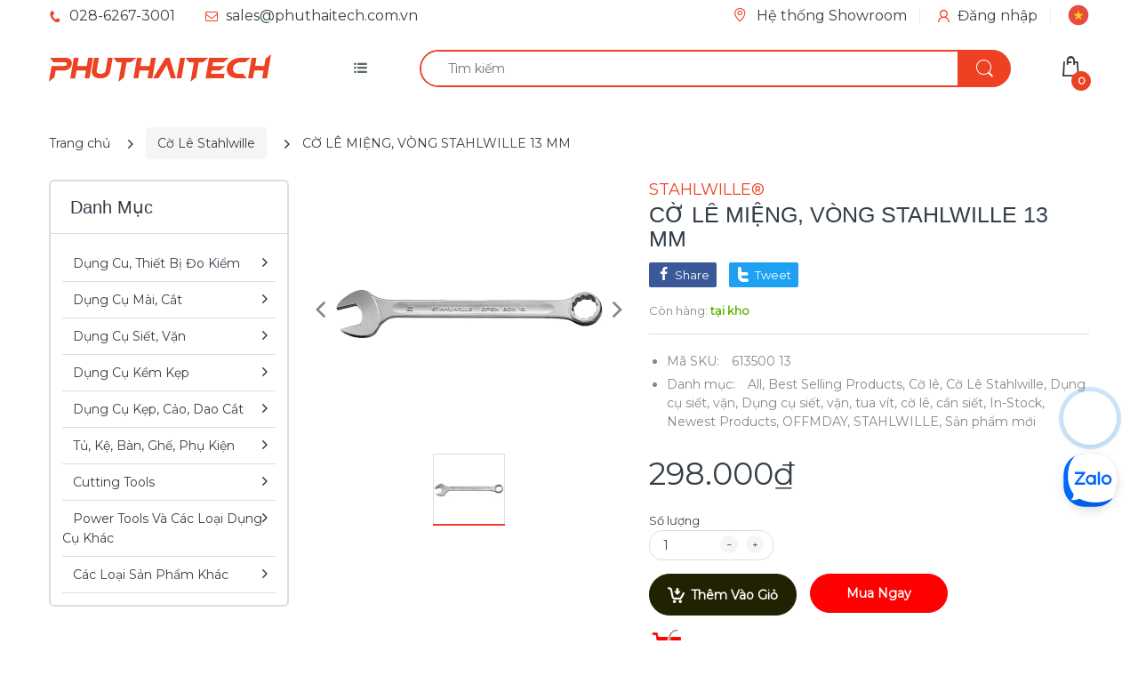

--- FILE ---
content_type: text/html; charset=utf-8
request_url: https://phuthaitech.com.vn/collections/co-le-stahlwille/products/combination-spanner-13-mm-1
body_size: 63738
content:

<!doctype html>
  
<html lang="vi" class="js">
<head>
  <script>(function(){const a=function(f,a,b){const c=new Date;c.setTime(c.getTime()+1e3*(60*(60*(24*b))));let e="expires="+c.toUTCString();document.cookie=f+"="+a+";"+e+";path=/"},b=new URLSearchParams(window.location.search),c=b.entries(),d={};for(const[e,a]of c)d[e]=a;if(d.sca_ref){const b=d.sca_ref.split(".");a("scaaf_aid",b[0]),a("scaaf_hc",b[1]),localStorage.setItem("scaaf_aid",b[0]),localStorage.setItem("scaaf_hc",b[1]),localStorage.setItem("scaaf_received","false"),console.log("%c \u25BA Uppromote Affiliate Marketing: (Stored cookie)","background-color: #092C4C; color: #fff; padding: 5px;")}})();</script>
  <meta name="p:domain_verify" content="a665432f1192cbb759625690445dbd9f"/>
  









<!-- ==================================== -->
<!-- DO NOT EDIT ANYTHING BELOW THIS LINE -->

<script async src="https://www.googletagmanager.com/gtag/js?id=AW-392547223"></script><script>
  window.dataLayer = window.dataLayer || [];
  function gtag(){dataLayer.push(arguments);}
  gtag('js', new Date());
  gtag('config', 'AW-392547223');
</script>



<script>
  gtag('event', 'view_item', {
    'send_to': 'AW-392547223',
  	  'value': 298000,
	
    'items': [{
			'id': 'shopify__6788661510317_40189361094829',
      'google_business_vertical': 'retail'
    }]
	
  });
</script>
<!-- Google Ads Remarketing Tag By FeedArmy Version 2.16 END -->

  
  <link rel="shortcut icon" href="//phuthaitech.com.vn/cdn/shop/files/photo_2025-10-23_10.19.05_32x32.jpg?v=1761189556" type="image/png">
  
  <meta charset="UTF-8">
  <meta http-equiv="Content-Type" content="text/html; charset=utf-8">
  <meta name="viewport" content="width=device-width, initial-scale=1, minimum-scale=1, maximum-scale=1, user-scalable=0" />
  <meta name='HandheldFriendly' content='True'>
  <meta name='MobileOptimized' content='375'>
  <meta http-equiv="cleartype" content="on">
  <meta name="theme-color" content="#ee4123">
  <meta name="facebook-domain-verification" content="bhgb8bqpg81hm8agghh2j8geaxsjbd" />
  <link rel="canonical" href="https://phuthaitech.com.vn/products/combination-spanner-13-mm-1" /><title>Cờ Lê Miệng, Vòng Stahlwille 13 Mm - Stahlwille® - Nhập Khẩu Từ Đức
&ndash; PHÚ THÁI TECH - Chuyên công cụ cầm tay cao cấp!</title><meta name="description" content="Combination spanner 13 mm"><!-- /snippets/social-meta-tags.liquid -->


<meta property="og:site_name" content="PHÚ THÁI TECH - Chuyên công cụ cầm tay cao cấp!">
<meta property="og:url" content="https://phuthaitech.com.vn/products/combination-spanner-13-mm-1">
<meta property="og:title" content="CỜ LÊ MIỆNG, VÒNG STAHLWILLE 13 MM">
<meta property="og:type" content="product">
<meta property="og:description" content="

Vặn ốc 13 mm
Chuẩn DIN 3113 A; ISO 3318; ISO 7738
chiều dài cờ lê 160 mm
Vòng ngiêng 15 °

Thông tin kỹ thuật
">


  <meta property="og:price:amount" content="298.000">
  <meta property="og:price:currency" content="VND">




  <meta property="og:image" content="//phuthaitech.com.vn/cdn/shop/products/1200x1200_7edc09c2-a50d-4a4f-8019-c76512e579a0_1200x1200_crop_center.jpg?v=1624631440">
  <meta property="og:image:secure_url" content="//phuthaitech.com.vn/cdn/shop/products/1200x1200_7edc09c2-a50d-4a4f-8019-c76512e579a0_1200x1200_crop_center.jpg?v=1624631440">
  <meta property="og:image:width" content="1200">
  <meta property="og:image:height" content="628">







<meta name="twitter:card" content="summary_large_image">
<meta name="twitter:title" content="CỜ LÊ MIỆNG, VÒNG STAHLWILLE 13 MM">
<meta name="twitter:description" content="

Vặn ốc 13 mm
Chuẩn DIN 3113 A; ISO 3318; ISO 7738
chiều dài cờ lê 160 mm
Vòng ngiêng 15 °

Thông tin kỹ thuật
">

  <meta name="twitter:image" content="//phuthaitech.com.vn/cdn/shop/products/1200x1200_7edc09c2-a50d-4a4f-8019-c76512e579a0_1200x1200_crop_center.jpg?v=1624631440">

  <link rel="preconnect dns-prefetch" href="https://cdn.shopify.com">
  <link rel="preconnect dns-prefetch" href="https://v.shopify.com">
  <link rel="preconnect dns-prefetch" href="https://cdn.shopifycloud.com">

  

  <link rel="preload" href="//phuthaitech.com.vn/cdn/shop/t/19/assets/header-footer.scss.css?v=39693939649391337061761963424" as="style">
  <link rel="preload" href="//phuthaitech.com.vn/cdn/shop/t/19/assets/global.scss.css?v=100296726703942957451761189345" as="style">
  
  <link rel="preload" href="//phuthaitech.com.vn/cdn/shop/t/19/assets/styles.scss.css?v=71336221789750794751761963424" as="style">
  
  <link rel="preload" href="//phuthaitech.com.vn/cdn/shop/t/19/assets/vendor.css?v=12767594236338578221669713133" as="style">
  <link rel="preload" href="//phuthaitech.com.vn/cdn/shop/t/19/assets/arenafont.css?v=43568303377383646491705914501" as="style">
    
  

  <!-- header-css-file  ================================================== -->
  <link href="https://fonts.googleapis.com/css?family=Open Sans Condensed|Montserrat&display=swap&subset=vietnamese" rel="stylesheet" type="text/css"/>
  <link rel="stylesheet" href="https://cdnjs.cloudflare.com/ajax/libs/font-awesome/4.7.0/css/font-awesome.min.css">
  <link href="//phuthaitech.com.vn/cdn/shop/t/19/assets/vendor.css?v=12767594236338578221669713133" rel="stylesheet" type="text/css" media="all">
  <link href="//phuthaitech.com.vn/cdn/shop/t/19/assets/header-footer.scss.css?v=39693939649391337061761963424" rel="stylesheet" type="text/css" media="all">
  <link href="//phuthaitech.com.vn/cdn/shop/t/19/assets/global.scss.css?v=100296726703942957451761189345" rel="stylesheet" type="text/css" media="all">
  
  
  <link href="//phuthaitech.com.vn/cdn/shop/t/19/assets/styles.scss.css?v=71336221789750794751761963424" rel="stylesheet" type="text/css" media="all">
  

  
    
      
    
  
  
  <link href="//phuthaitech.com.vn/cdn/shop/t/19/assets/arenafont.css?v=43568303377383646491705914501" rel="stylesheet" type="text/css" media="all">
  
 
	<script crossorigin="anonymous" async src="//phuthaitech.com.vn/cdn/shop/t/19/assets/lazysizes.min.js?v=19944551759608041491669713133"></script>

  
  <script type="text/javascript">
    var customerLogged = ''
    var arn_wl_cp_settings = {"general_settings":{"show_number_status":true,"app_script":true,"app_wishlist_layout":"proxy","preloader_icon":{"icon_id":"icon-1","svg":"\u003cpath d=\"M0.001 16.051l-0.001 0c0 0 0 0.003 0.001 0.007 0.003 0.121 0.017 0.24 0.041 0.355 0.006 0.055 0.013 0.114 0.021 0.18 0.007 0.059 0.014 0.122 0.022 0.19 0.012 0.080 0.024 0.165 0.037 0.256 0.027 0.18 0.056 0.379 0.091 0.592 0.042 0.201 0.088 0.419 0.136 0.652 0.022 0.116 0.055 0.235 0.087 0.356s0.065 0.247 0.099 0.375c0.018 0.064 0.032 0.129 0.053 0.194s0.041 0.131 0.062 0.197 0.085 0.268 0.129 0.406c0.011 0.035 0.022 0.069 0.033 0.104 0.013 0.034 0.025 0.069 0.038 0.104 0.026 0.069 0.052 0.139 0.078 0.21 0.053 0.14 0.107 0.284 0.162 0.429 0.061 0.143 0.124 0.288 0.188 0.435 0.032 0.073 0.064 0.147 0.096 0.222s0.071 0.147 0.107 0.221c0.073 0.147 0.146 0.297 0.221 0.448 0.077 0.15 0.163 0.297 0.245 0.448 0.042 0.075 0.084 0.15 0.126 0.226s0.091 0.148 0.136 0.223c0.092 0.148 0.185 0.298 0.279 0.448 0.395 0.59 0.834 1.174 1.319 1.727 0.491 0.549 1.023 1.070 1.584 1.55 0.568 0.473 1.165 0.903 1.773 1.285 0.613 0.376 1.239 0.697 1.856 0.973 0.156 0.064 0.311 0.127 0.465 0.19 0.077 0.030 0.152 0.064 0.229 0.091s0.154 0.054 0.23 0.081 0.302 0.108 0.453 0.156c0.151 0.045 0.3 0.089 0.447 0.133 0.074 0.021 0.146 0.045 0.219 0.063s0.146 0.036 0.218 0.053c0.144 0.035 0.286 0.069 0.425 0.103 0.141 0.027 0.279 0.054 0.415 0.080 0.068 0.013 0.135 0.026 0.201 0.038 0.033 0.006 0.066 0.012 0.099 0.019 0.033 0.005 0.066 0.009 0.099 0.014 0.131 0.018 0.259 0.036 0.384 0.053 0.062 0.009 0.124 0.017 0.185 0.026s0.122 0.012 0.182 0.018c0.119 0.011 0.236 0.021 0.349 0.031s0.222 0.021 0.329 0.023c0.007 0 0.014 0 0.021 0.001 0.019 1.088 0.906 1.964 1.999 1.964 0.017 0 0.034-0.001 0.051-0.001v0.001c0 0 0.003-0 0.007-0.001 0.121-0.003 0.24-0.017 0.355-0.041 0.055-0.006 0.114-0.013 0.18-0.021 0.059-0.007 0.122-0.014 0.19-0.022 0.080-0.012 0.165-0.024 0.256-0.037 0.18-0.027 0.379-0.056 0.592-0.091 0.201-0.042 0.419-0.088 0.652-0.136 0.116-0.022 0.235-0.056 0.356-0.087s0.247-0.065 0.375-0.099c0.064-0.018 0.129-0.032 0.194-0.053s0.13-0.041 0.197-0.062 0.268-0.085 0.406-0.129c0.035-0.011 0.069-0.022 0.104-0.033 0.034-0.013 0.069-0.025 0.104-0.038 0.069-0.026 0.139-0.052 0.21-0.078 0.14-0.053 0.284-0.107 0.429-0.162 0.143-0.061 0.288-0.124 0.436-0.188 0.073-0.032 0.147-0.064 0.222-0.096s0.147-0.071 0.221-0.107c0.147-0.073 0.297-0.146 0.448-0.221 0.15-0.077 0.297-0.163 0.448-0.245 0.075-0.042 0.15-0.084 0.226-0.126s0.148-0.091 0.223-0.136c0.148-0.092 0.298-0.185 0.448-0.279 0.59-0.395 1.174-0.834 1.727-1.319 0.549-0.491 1.070-1.023 1.55-1.584 0.473-0.568 0.903-1.165 1.285-1.773 0.376-0.613 0.697-1.239 0.973-1.855 0.064-0.156 0.127-0.311 0.19-0.465 0.030-0.077 0.064-0.152 0.091-0.229s0.054-0.154 0.081-0.23 0.108-0.302 0.156-0.453c0.045-0.151 0.089-0.3 0.133-0.447 0.021-0.074 0.045-0.146 0.063-0.219s0.036-0.146 0.053-0.218c0.035-0.144 0.069-0.286 0.103-0.425 0.027-0.141 0.054-0.279 0.080-0.415 0.013-0.068 0.026-0.135 0.038-0.201 0.006-0.033 0.012-0.066 0.019-0.099 0.005-0.033 0.009-0.066 0.014-0.099 0.018-0.131 0.036-0.259 0.053-0.384 0.009-0.062 0.017-0.124 0.026-0.185s0.012-0.122 0.018-0.182c0.011-0.119 0.021-0.236 0.031-0.349s0.021-0.222 0.023-0.329c0.001-0.017 0.001-0.033 0.002-0.049 1.101-0.005 1.992-0.898 1.992-2 0-0.017-0.001-0.034-0.001-0.051h0.001c0 0-0-0.003-0.001-0.007-0.003-0.121-0.017-0.24-0.041-0.355-0.006-0.055-0.013-0.114-0.021-0.181-0.007-0.059-0.014-0.122-0.022-0.19-0.012-0.080-0.024-0.165-0.037-0.255-0.027-0.18-0.056-0.379-0.091-0.592-0.042-0.201-0.088-0.419-0.136-0.652-0.022-0.116-0.055-0.235-0.087-0.357s-0.065-0.247-0.099-0.375c-0.018-0.064-0.032-0.129-0.053-0.194s-0.041-0.13-0.062-0.197-0.085-0.268-0.129-0.406c-0.011-0.034-0.022-0.069-0.033-0.104-0.013-0.034-0.025-0.069-0.038-0.104-0.026-0.069-0.052-0.139-0.078-0.21-0.053-0.141-0.107-0.284-0.162-0.429-0.061-0.143-0.124-0.288-0.188-0.435-0.032-0.073-0.064-0.147-0.096-0.222s-0.071-0.147-0.107-0.221c-0.073-0.147-0.146-0.297-0.221-0.448-0.077-0.15-0.163-0.297-0.245-0.448-0.042-0.075-0.084-0.15-0.126-0.226s-0.091-0.148-0.136-0.223c-0.092-0.148-0.185-0.298-0.279-0.448-0.395-0.59-0.834-1.174-1.319-1.727-0.491-0.549-1.023-1.070-1.584-1.55-0.568-0.473-1.165-0.903-1.773-1.285-0.613-0.376-1.239-0.697-1.855-0.973-0.156-0.064-0.311-0.127-0.465-0.19-0.077-0.030-0.152-0.063-0.229-0.091s-0.154-0.054-0.23-0.081-0.302-0.108-0.453-0.156c-0.151-0.045-0.3-0.089-0.447-0.133-0.074-0.021-0.146-0.045-0.219-0.063s-0.146-0.036-0.218-0.053c-0.144-0.035-0.286-0.069-0.425-0.103-0.141-0.027-0.279-0.054-0.415-0.080-0.068-0.013-0.135-0.026-0.201-0.038-0.033-0.006-0.066-0.012-0.099-0.019-0.033-0.005-0.066-0.009-0.099-0.014-0.131-0.018-0.259-0.036-0.384-0.053-0.062-0.009-0.124-0.017-0.185-0.026s-0.122-0.012-0.182-0.018c-0.119-0.010-0.236-0.021-0.349-0.031s-0.222-0.021-0.329-0.023c-0.027-0.001-0.052-0.002-0.078-0.003-0.020-1.087-0.907-1.962-1.999-1.962-0.017 0-0.034 0.001-0.051 0.001l-0-0.001c0 0-0.003 0-0.007 0.001-0.121 0.003-0.24 0.017-0.355 0.041-0.055 0.006-0.114 0.013-0.181 0.021-0.059 0.007-0.122 0.014-0.19 0.022-0.080 0.012-0.165 0.024-0.255 0.037-0.18 0.027-0.379 0.056-0.592 0.091-0.201 0.042-0.419 0.088-0.652 0.136-0.116 0.022-0.235 0.056-0.356 0.087s-0.247 0.065-0.375 0.099c-0.064 0.018-0.129 0.032-0.194 0.053s-0.13 0.041-0.197 0.062-0.268 0.085-0.406 0.129c-0.034 0.011-0.069 0.022-0.104 0.033-0.034 0.013-0.069 0.025-0.104 0.038-0.069 0.026-0.139 0.052-0.21 0.078-0.14 0.053-0.284 0.107-0.429 0.162-0.143 0.061-0.288 0.124-0.435 0.188-0.073 0.032-0.147 0.064-0.222 0.096s-0.147 0.071-0.221 0.107c-0.147 0.073-0.297 0.146-0.448 0.221-0.15 0.077-0.297 0.163-0.448 0.245-0.075 0.042-0.15 0.084-0.226 0.126s-0.148 0.091-0.223 0.136c-0.148 0.092-0.298 0.185-0.448 0.279-0.59 0.395-1.174 0.834-1.727 1.319-0.549 0.491-1.070 1.023-1.55 1.584-0.473 0.568-0.903 1.165-1.285 1.773-0.376 0.613-0.697 1.239-0.973 1.855-0.064 0.156-0.127 0.311-0.19 0.465-0.030 0.077-0.063 0.152-0.091 0.229s-0.054 0.154-0.081 0.23-0.108 0.302-0.156 0.453c-0.045 0.151-0.089 0.3-0.132 0.447-0.021 0.074-0.045 0.146-0.063 0.219s-0.036 0.146-0.053 0.218c-0.035 0.144-0.069 0.286-0.103 0.425-0.027 0.141-0.054 0.279-0.080 0.415-0.013 0.068-0.026 0.135-0.038 0.201-0.006 0.033-0.012 0.066-0.019 0.099-0.005 0.033-0.009 0.066-0.014 0.099-0.018 0.131-0.036 0.259-0.053 0.384-0.009 0.062-0.017 0.124-0.026 0.185s-0.012 0.122-0.018 0.182c-0.010 0.119-0.021 0.236-0.031 0.349s-0.021 0.222-0.023 0.329c-0.001 0.017-0.001 0.034-0.002 0.051-1.074 0.035-1.934 0.916-1.934 1.998 0 0.017 0.001 0.034 0.001 0.051zM2.297 14.022c0.001-0.006 0.003-0.012 0.004-0.018 0.020-0.101 0.051-0.204 0.080-0.311s0.059-0.215 0.090-0.327c0.016-0.056 0.029-0.113 0.048-0.169s0.038-0.113 0.057-0.171 0.077-0.233 0.117-0.353c0.010-0.030 0.020-0.060 0.030-0.090 0.012-0.030 0.023-0.060 0.035-0.090 0.023-0.060 0.047-0.121 0.071-0.182 0.047-0.122 0.096-0.246 0.145-0.373 0.055-0.124 0.111-0.25 0.168-0.377 0.028-0.064 0.057-0.128 0.086-0.192s0.064-0.127 0.095-0.191c0.065-0.128 0.13-0.257 0.197-0.388 0.069-0.129 0.145-0.257 0.219-0.387 0.037-0.065 0.074-0.13 0.112-0.195s0.081-0.128 0.121-0.193c0.082-0.128 0.164-0.257 0.247-0.388 0.351-0.509 0.739-1.012 1.167-1.489 0.434-0.472 0.901-0.919 1.394-1.33 0.499-0.404 1.021-0.77 1.552-1.094 0.535-0.319 1.081-0.589 1.617-0.821 0.136-0.053 0.271-0.106 0.404-0.158 0.067-0.025 0.132-0.053 0.199-0.076s0.134-0.045 0.2-0.067 0.262-0.090 0.392-0.129c0.131-0.037 0.26-0.073 0.387-0.109 0.064-0.017 0.126-0.037 0.189-0.052s0.126-0.029 0.189-0.043c0.124-0.028 0.247-0.056 0.367-0.084 0.121-0.021 0.241-0.043 0.358-0.063 0.058-0.010 0.116-0.021 0.173-0.031 0.029-0.005 0.057-0.010 0.085-0.015 0.029-0.003 0.057-0.007 0.085-0.010 0.113-0.014 0.223-0.028 0.331-0.041 0.054-0.007 0.107-0.013 0.159-0.020s0.105-0.008 0.157-0.013c0.103-0.007 0.203-0.015 0.3-0.022s0.191-0.016 0.283-0.016c0.183-0.004 0.354-0.008 0.512-0.012 0.146 0.005 0.28 0.010 0.401 0.014 0.060 0.002 0.116 0.003 0.17 0.005 0.066 0.004 0.128 0.008 0.186 0.012 0.067 0.004 0.127 0.008 0.182 0.012 0.102 0.016 0.206 0.024 0.312 0.024 0.015 0 0.029-0.001 0.044-0.001 0.004 0 0.007 0 0.007 0v-0.001c0.973-0.024 1.773-0.743 1.924-1.68 0.017 0.004 0.033 0.007 0.050 0.011 0.101 0.020 0.204 0.051 0.311 0.080s0.215 0.059 0.327 0.090c0.056 0.016 0.113 0.029 0.169 0.048s0.113 0.038 0.171 0.057 0.233 0.077 0.353 0.117c0.030 0.010 0.060 0.020 0.090 0.030 0.030 0.012 0.060 0.023 0.090 0.035 0.060 0.023 0.121 0.047 0.182 0.071 0.122 0.047 0.246 0.096 0.373 0.145 0.124 0.055 0.25 0.111 0.378 0.168 0.064 0.028 0.128 0.057 0.192 0.086s0.127 0.064 0.191 0.095c0.128 0.065 0.257 0.13 0.388 0.197 0.13 0.069 0.257 0.145 0.387 0.219 0.065 0.037 0.13 0.074 0.195 0.112s0.128 0.081 0.193 0.121c0.128 0.082 0.257 0.164 0.388 0.247 0.509 0.351 1.012 0.739 1.489 1.167 0.472 0.434 0.919 0.901 1.33 1.394 0.404 0.499 0.77 1.021 1.094 1.552 0.319 0.535 0.589 1.081 0.821 1.617 0.053 0.136 0.106 0.271 0.158 0.404 0.025 0.067 0.053 0.132 0.076 0.199s0.045 0.134 0.067 0.2 0.090 0.262 0.129 0.392c0.037 0.131 0.073 0.26 0.109 0.387 0.017 0.064 0.037 0.126 0.052 0.189s0.029 0.126 0.043 0.189c0.028 0.124 0.056 0.247 0.084 0.367 0.021 0.121 0.043 0.241 0.063 0.358 0.010 0.058 0.020 0.116 0.031 0.173 0.005 0.029 0.010 0.057 0.015 0.085 0.003 0.029 0.007 0.057 0.010 0.085 0.014 0.113 0.028 0.223 0.041 0.331 0.007 0.054 0.014 0.107 0.020 0.159s0.008 0.105 0.013 0.157c0.007 0.103 0.015 0.203 0.022 0.3s0.016 0.191 0.016 0.283c0.004 0.183 0.008 0.354 0.012 0.512-0.005 0.146-0.010 0.28-0.014 0.401-0.002 0.060-0.003 0.116-0.005 0.17-0.004 0.066-0.008 0.128-0.012 0.186-0.004 0.067-0.008 0.127-0.012 0.182-0.016 0.102-0.024 0.206-0.024 0.312 0 0.015 0.001 0.029 0.001 0.044-0 0.004-0 0.007-0 0.007h0.001c0.024 0.961 0.726 1.754 1.646 1.918-0.002 0.009-0.004 0.018-0.006 0.028-0.020 0.102-0.051 0.204-0.080 0.311s-0.059 0.215-0.090 0.327c-0.016 0.056-0.029 0.113-0.048 0.169s-0.038 0.113-0.057 0.171-0.077 0.233-0.117 0.353c-0.010 0.030-0.020 0.060-0.030 0.090-0.012 0.030-0.023 0.060-0.035 0.090-0.023 0.060-0.047 0.121-0.071 0.182-0.047 0.122-0.096 0.246-0.145 0.373-0.055 0.124-0.111 0.25-0.169 0.378-0.028 0.064-0.057 0.128-0.086 0.192s-0.064 0.127-0.095 0.191c-0.065 0.128-0.13 0.257-0.197 0.388-0.069 0.129-0.145 0.257-0.219 0.387-0.037 0.065-0.074 0.13-0.112 0.195s-0.081 0.128-0.121 0.193c-0.082 0.128-0.164 0.257-0.247 0.388-0.351 0.509-0.738 1.012-1.167 1.489-0.434 0.472-0.901 0.919-1.394 1.33-0.499 0.404-1.021 0.77-1.552 1.094-0.535 0.319-1.081 0.589-1.617 0.821-0.136 0.053-0.271 0.106-0.404 0.158-0.067 0.025-0.132 0.053-0.199 0.076s-0.134 0.045-0.2 0.067-0.262 0.090-0.392 0.129c-0.131 0.037-0.26 0.073-0.387 0.109-0.064 0.017-0.126 0.037-0.189 0.052s-0.126 0.029-0.189 0.043c-0.124 0.028-0.247 0.056-0.367 0.084-0.122 0.021-0.241 0.043-0.358 0.063-0.058 0.010-0.116 0.021-0.173 0.031-0.029 0.005-0.057 0.010-0.085 0.015-0.029 0.003-0.057 0.007-0.085 0.010-0.113 0.014-0.223 0.028-0.331 0.041-0.054 0.007-0.107 0.014-0.159 0.020s-0.105 0.008-0.157 0.013c-0.103 0.007-0.203 0.015-0.3 0.022s-0.191 0.016-0.283 0.016c-0.183 0.004-0.354 0.008-0.512 0.012-0.146-0.005-0.28-0.010-0.401-0.014-0.060-0.002-0.116-0.003-0.17-0.005-0.066-0.004-0.128-0.008-0.186-0.012-0.067-0.004-0.127-0.008-0.182-0.012-0.102-0.016-0.206-0.024-0.312-0.024-0.015 0-0.029 0.001-0.044 0.001-0.004-0-0.007-0-0.007-0v0.001c-0.969 0.024-1.766 0.737-1.921 1.668-0.1-0.020-0.201-0.050-0.306-0.079-0.106-0.029-0.215-0.059-0.327-0.090-0.056-0.016-0.113-0.029-0.169-0.048s-0.113-0.038-0.171-0.057-0.233-0.077-0.353-0.117c-0.030-0.010-0.060-0.020-0.090-0.030-0.030-0.012-0.060-0.023-0.090-0.035-0.060-0.023-0.121-0.047-0.182-0.071-0.122-0.048-0.246-0.096-0.373-0.145-0.124-0.055-0.25-0.111-0.377-0.168-0.064-0.028-0.128-0.057-0.192-0.086s-0.127-0.064-0.191-0.095c-0.128-0.065-0.257-0.13-0.388-0.197-0.13-0.069-0.257-0.145-0.387-0.219-0.065-0.037-0.13-0.074-0.195-0.112s-0.128-0.081-0.193-0.121c-0.128-0.082-0.257-0.164-0.388-0.247-0.509-0.351-1.012-0.738-1.489-1.166-0.472-0.434-0.919-0.901-1.33-1.394-0.404-0.499-0.77-1.021-1.094-1.552-0.319-0.535-0.589-1.081-0.821-1.617-0.053-0.136-0.106-0.271-0.158-0.404-0.025-0.067-0.053-0.132-0.076-0.199s-0.045-0.134-0.067-0.2-0.090-0.262-0.129-0.392c-0.037-0.131-0.073-0.26-0.109-0.387-0.017-0.064-0.037-0.126-0.052-0.189s-0.029-0.126-0.043-0.189c-0.028-0.124-0.056-0.247-0.084-0.367-0.021-0.121-0.043-0.241-0.063-0.358-0.010-0.058-0.021-0.116-0.031-0.173-0.005-0.029-0.010-0.057-0.015-0.085-0.003-0.029-0.007-0.057-0.010-0.085-0.014-0.113-0.028-0.223-0.041-0.331-0.007-0.054-0.013-0.107-0.020-0.159s-0.008-0.105-0.013-0.157c-0.007-0.103-0.015-0.203-0.022-0.3s-0.016-0.191-0.016-0.283c-0.004-0.183-0.008-0.354-0.012-0.512 0.005-0.146 0.010-0.28 0.014-0.401 0.002-0.060 0.003-0.116 0.005-0.17 0.004-0.066 0.008-0.128 0.012-0.186 0.004-0.067 0.008-0.127 0.012-0.182 0.015-0.102 0.024-0.206 0.024-0.312 0-0.015-0.001-0.029-0.001-0.044 0-0.004 0.001-0.007 0.001-0.007h-0.001c-0.024-0.981-0.754-1.786-1.701-1.927z\"\u003e\u003c\/path\u003e","width":24,"height":24,"view_box":"0 0 32 32","icon_color":"#43467F"}},"wishlist_settings":{"wishlist_add_to_cart_class":"add-to-cart-wishlist","wishlist_enable":true,"wishlist_product_number":10,"wishlist_layout":"page","redirect_wishlist":["cart"],"records_per_page":5,"wishlist_add_class":"add-to-wishlist","wishlist_show_class":"show-wishlist","wishlist_remove_class":"remove-wishlist","add_class_icon":{"icon_id":"icon-1","svg":"\u003cpath d=\"M12.8194 22C12.5802 22 12.3665 21.9145 12.1785 21.7436L3.25614 13.1289L2.87156 12.7444C2.70063 12.5734 2.43569 12.2572 2.07675 11.7957C1.71781 11.3342 1.39305 10.8727 1.10247 10.4112C0.811898 9.94972 0.555509 9.37712 0.333306 8.69341C0.111102 8.00971 0 7.35164 0 6.71922C0 4.61683 0.606787 2.97594 1.82036 1.79655C3.03394 0.617164 4.70901 0.018924 6.84558 0.00183139C7.42673 0.00183139 8.02497 0.104384 8.64031 0.309495C9.25564 0.514607 9.82824 0.796636 10.3581 1.15558C10.888 1.51452 11.3495 1.83928 11.7426 2.12986C12.1357 2.42043 12.4947 2.74519 12.8194 3.10414C13.1613 2.76228 13.5202 2.43752 13.8963 2.12986C14.2723 1.82219 14.7338 1.49743 15.2808 1.15558C15.8277 0.813728 16.4003 0.531699 16.9986 0.309495C17.5968 0.0872916 18.1951 -0.0152612 18.7933 0.00183139C20.9299 0.00183139 22.605 0.600071 23.8185 1.79655C25.0321 2.99303 25.6389 4.6382 25.6389 6.73204C25.6389 8.82588 24.545 10.9667 22.3571 13.1546L13.4604 21.7436C13.2895 21.9145 13.0758 22 12.8194 22Z\"\/\u003e","width":26,"height":22,"view_box":"0 0 26 22","icon_color":"#000000","icon_active_color":"#ff0000"},"show_class_icon":{"icon_id":"icon-1","svg":"\u003cpath d=\"M12.8194 22C12.5802 22 12.3665 21.9145 12.1785 21.7436L3.25614 13.1289L2.87156 12.7444C2.70063 12.5734 2.43569 12.2572 2.07675 11.7957C1.71781 11.3342 1.39305 10.8727 1.10247 10.4112C0.811898 9.94972 0.555509 9.37712 0.333306 8.69341C0.111102 8.00971 0 7.35164 0 6.71922C0 4.61683 0.606787 2.97594 1.82036 1.79655C3.03394 0.617164 4.70901 0.018924 6.84558 0.00183139C7.42673 0.00183139 8.02497 0.104384 8.64031 0.309495C9.25564 0.514607 9.82824 0.796636 10.3581 1.15558C10.888 1.51452 11.3495 1.83928 11.7426 2.12986C12.1357 2.42043 12.4947 2.74519 12.8194 3.10414C13.1613 2.76228 13.5202 2.43752 13.8963 2.12986C14.2723 1.82219 14.7338 1.49743 15.2808 1.15558C15.8277 0.813728 16.4003 0.531699 16.9986 0.309495C17.5968 0.0872916 18.1951 -0.0152612 18.7933 0.00183139C20.9299 0.00183139 22.605 0.600071 23.8185 1.79655C25.0321 2.99303 25.6389 4.6382 25.6389 6.73204C25.6389 8.82588 24.545 10.9667 22.3571 13.1546L13.4604 21.7436C13.2895 21.9145 13.0758 22 12.8194 22Z\"\/\u003e","width":26,"height":22,"view_box":"0 0 26 22","icon_color":"#000000"},"remove_class_icon":{"icon_id":"icon-1","svg":"\u003cpath d=\"M6 32h20l2-22h-24zM20 4v-4h-8v4h-10v6l2-2h24l2 2v-6h-10zM18 4h-4v-2h4v2z\"\u003e\u003c\/path\u003e","width":24,"height":24,"view_box":"0 0 32 32","icon_color":"#000000"},"wishlist_page_title":"Wishlist Page","wishlist_disable_msg":"Wishlist is disabled","wishlist_empty_msg":"No products in wishlist!","wishlist_login_msg":"You have not logged in. Please \u003ca title=\"Login url\" href=\"\/account\/login\"\u003eLogin\u003c\/a\u003e to view wishlist content.","table_product_heading":"Product Name","table_quantity_heading":"Quantity","table_variants_heading":"Variants","table_image_heading":"Image","table_price_heading":"Price","table_delete_heading":"Delete","table_add_to_cart":"Add To Cart","table_available_heading":"Available","table_instock":"In stock","table_outstock":"Out stock","table_view_btn":"View Product","notify_login":"Please login first to use wishlist function","notify_limit":"Only {limit} products allowed to add to wishlist","notify_getlist_error":"There is an error when getting wishlist"},"compare_settings":{"compare_enable":true,"compare_product_number":2,"compare_add_class":"add-to-compare","compare_show_class":"show-compare","compare_remove_class":"remove-compare","compare_options":["vendor","collection","options","availability","rating"],"compare_layout":["popup"],"add_class_icon":{"icon_id":"icon-1","svg":"\u003cpath d=\"M21.6334 13.2821C21.6334 13.3333 21.6334 13.3675 21.6334 13.3846C21.0175 15.9487 19.7344 18.0256 17.784 19.6154C15.8337 21.2051 13.5497 22 10.9322 22C9.54641 22 8.20341 21.735 6.90318 21.2051C5.60295 20.6752 4.43959 19.9231 3.4131 18.9487L1.56541 20.7949C1.37722 20.9829 1.16336 21.0769 0.923846 21.0769C0.68433 21.0769 0.470477 20.9829 0.282286 20.7949C0.0940954 20.6068 0 20.3932 0 20.1538V13.7436C0 13.5043 0.0940954 13.2906 0.282286 13.1026C0.470477 12.9145 0.68433 12.8205 0.923846 12.8205H7.33944C7.57896 12.8205 7.79281 12.9145 7.981 13.1026C8.16919 13.2906 8.25474 13.5043 8.23763 13.7436C8.22052 13.9829 8.13498 14.1966 7.981 14.3846L6.005 16.359C6.68933 16.9744 7.4592 17.4615 8.31462 17.8205C9.17003 18.1795 10.0682 18.3504 11.0092 18.3333C12.2752 18.3333 13.4642 18.0171 14.5762 17.3846C15.6883 16.7521 16.5779 15.906 17.2451 14.8462C17.3478 14.6752 17.6044 14.1111 18.015 13.1538C18.0834 12.9316 18.2203 12.8205 18.4256 12.8205H21.1715C21.3083 12.8205 21.4195 12.8718 21.5051 12.9744C21.5906 13.0769 21.6334 13.1795 21.6334 13.2821ZM21.9927 1.84615V8.25641C21.9927 8.49573 21.9071 8.7094 21.736 8.89744C21.565 9.08547 21.3426 9.17949 21.0688 9.17949H14.6532C14.4137 9.17949 14.1999 9.08547 14.0117 8.89744C13.8235 8.7094 13.7379 8.49573 13.755 8.25641C13.7721 8.01709 13.8577 7.80342 14.0117 7.61538L15.9877 5.64103C14.5848 4.32479 12.9253 3.66667 11.0092 3.66667C9.72605 3.66667 8.52847 3.98291 7.41643 4.61539C6.30439 5.24786 5.41476 6.09402 4.74754 7.15385C4.64489 7.32479 4.39682 7.88889 4.00333 8.84616C3.91779 9.06838 3.77237 9.17949 3.56707 9.17949H0.718547C0.598789 9.17949 0.487585 9.12821 0.384936 9.02564C0.282286 8.92308 0.239516 8.82051 0.256624 8.71795V8.61539C0.872521 6.05128 2.16419 3.97436 4.13164 2.38462C6.09909 0.794873 8.3916 0 11.0092 0C12.3949 0 13.7465 0.264958 15.0638 0.794872C16.3812 1.32479 17.5531 2.07692 18.5796 3.05128L20.4273 1.20513C20.6155 1.01709 20.8293 0.923078 21.0688 0.923078C21.3083 0.923078 21.5307 1.01709 21.736 1.20513C21.9413 1.39316 22.0269 1.60684 21.9927 1.84615Z\"\/\u003e","width":22,"height":22,"view_box":"0 0 22 22","icon_color":"#000000","icon_active_color":"#ff0000"},"show_class_icon":{"icon_id":"icon-1","svg":"\u003cpath d=\"M21.6334 13.2821C21.6334 13.3333 21.6334 13.3675 21.6334 13.3846C21.0175 15.9487 19.7344 18.0256 17.784 19.6154C15.8337 21.2051 13.5497 22 10.9322 22C9.54641 22 8.20341 21.735 6.90318 21.2051C5.60295 20.6752 4.43959 19.9231 3.4131 18.9487L1.56541 20.7949C1.37722 20.9829 1.16336 21.0769 0.923846 21.0769C0.68433 21.0769 0.470477 20.9829 0.282286 20.7949C0.0940954 20.6068 0 20.3932 0 20.1538V13.7436C0 13.5043 0.0940954 13.2906 0.282286 13.1026C0.470477 12.9145 0.68433 12.8205 0.923846 12.8205H7.33944C7.57896 12.8205 7.79281 12.9145 7.981 13.1026C8.16919 13.2906 8.25474 13.5043 8.23763 13.7436C8.22052 13.9829 8.13498 14.1966 7.981 14.3846L6.005 16.359C6.68933 16.9744 7.4592 17.4615 8.31462 17.8205C9.17003 18.1795 10.0682 18.3504 11.0092 18.3333C12.2752 18.3333 13.4642 18.0171 14.5762 17.3846C15.6883 16.7521 16.5779 15.906 17.2451 14.8462C17.3478 14.6752 17.6044 14.1111 18.015 13.1538C18.0834 12.9316 18.2203 12.8205 18.4256 12.8205H21.1715C21.3083 12.8205 21.4195 12.8718 21.5051 12.9744C21.5906 13.0769 21.6334 13.1795 21.6334 13.2821ZM21.9927 1.84615V8.25641C21.9927 8.49573 21.9071 8.7094 21.736 8.89744C21.565 9.08547 21.3426 9.17949 21.0688 9.17949H14.6532C14.4137 9.17949 14.1999 9.08547 14.0117 8.89744C13.8235 8.7094 13.7379 8.49573 13.755 8.25641C13.7721 8.01709 13.8577 7.80342 14.0117 7.61538L15.9877 5.64103C14.5848 4.32479 12.9253 3.66667 11.0092 3.66667C9.72605 3.66667 8.52847 3.98291 7.41643 4.61539C6.30439 5.24786 5.41476 6.09402 4.74754 7.15385C4.64489 7.32479 4.39682 7.88889 4.00333 8.84616C3.91779 9.06838 3.77237 9.17949 3.56707 9.17949H0.718547C0.598789 9.17949 0.487585 9.12821 0.384936 9.02564C0.282286 8.92308 0.239516 8.82051 0.256624 8.71795V8.61539C0.872521 6.05128 2.16419 3.97436 4.13164 2.38462C6.09909 0.794873 8.3916 0 11.0092 0C12.3949 0 13.7465 0.264958 15.0638 0.794872C16.3812 1.32479 17.5531 2.07692 18.5796 3.05128L20.4273 1.20513C20.6155 1.01709 20.8293 0.923078 21.0688 0.923078C21.3083 0.923078 21.5307 1.01709 21.736 1.20513C21.9413 1.39316 22.0269 1.60684 21.9927 1.84615Z\"\/\u003e","width":26,"height":22,"view_box":"0 0 26 22","icon_color":"#000000"},"remove_class_icon":{"icon_id":"icon-1","svg":"\u003cpath d=\"M6 32h20l2-22h-24zM20 4v-4h-8v4h-10v6l2-2h24l2 2v-6h-10zM18 4h-4v-2h4v2z\"\u003e\u003c\/path\u003e","width":24,"height":24,"view_box":"0 0 32 32","icon_color":"#000000"},"compare_page_title":"Compare Page","compare_disable_msg":"Compare is disabled","compare_empty_msg":"No products in compare!","table_feature_heading":"Features","table_availability_heading":"Availability","table_delete_heading":"Delete","table_option_heading":"Options","table_vendor_heading":"Vendor","table_collection_heading":"Collection","table_review_heading":"Rating","table_instock":"In stock","table_outstock":"Out stock","table_view_btn":"View Product","notify_limit":"Only {limit} products allowed to add to compare","notify_modal_plugin":"No modal plugin. Please embed Fancybox of Bootstrap modal to store","notify_getlist_error":"There is an error when getting compare list","notify_empty_product":"You have no products to compare"}};
    var wl_routes = {
                root_url : "\/"
                ,account_url : "\/account"
                ,account_login_url : "https:\/\/account.phuthaitech.com.vn?locale=vi\u0026region_country=VN"
                ,account_logout_url : "\/account\/logout"
                ,account_register_url : "https:\/\/account.phuthaitech.com.vn?locale=vi"
                ,account_addresses_url : "\/account\/addresses"
                ,collections_url : "\/collections"
                ,all_products_collection_url : "\/collections\/all"
                ,search_url : "\/search"
                ,cart_url : "\/cart"
                ,cart_add_url : "\/cart\/add"
                ,cart_change_url : "\/cart\/change"
                ,cart_clear_url : "\/cart\/clear"
                ,product_recommendations_url : "\/recommendations\/products"
            }
</script>

  <style type="text/css">
    :root {
      --arn-add-wishlist-icon-color: #000000;
      --arn-add-wishlist-icon-active-color: #ff0000;
      --arn-show-wishlist-icon-color: #000000;
      --arn-remove-wishlist-icon-color: #000000;

      --arn-add-compare-icon-color: #000000;
      --arn-add-compare-icon-active-color: #ff0000;
      --arn-show-compare-icon-color: #000000;
      --arn-remove-compare-icon-color: #000000;
      --arn-preloader-icon-color: #43467F;
      
      --arn-outstock-color: #ff0000;
      --arn-instock-color: #2D882D;
      --arn-table-heading-bkg: #cecece;
      --arn-table-text-color-1: #000000;
      --arn-table-text-color-2: #ffffff;
      --arn-table-btn-border-color: #000000;
      --arn-table-btn-color: #ffffff;
      --arn-table-btn-active-color: #000000;

      --arn-table-product-heading: "Product Name";
      --arn-table-price-heading: "Price";
      --arn-table-image-heading: "Image";
      --arn-table-price-heading: "Price";
      --arn-table-available-heading: "Available";
      --arn-table-delete-heading: "Delete";

      --bg-sidenav: #fff;
      --link-color: #000;
      --font-size-title: 15px;
      --button-add-bg: #fed700;
      --button-add-cl: #fff;
      --button-add-br: #fed700;
      --button-add-hover-bg: #fed700;
      --button-add-hover-cl: #fff;
      --button-add-hover-br: #fed700;
      --button-remove-bg: #000;
      --button-remove-cl: #fff;
      --button-remove-br: #000;
      --button-remove-hover-bg: #000;
      --button-remove-hover-cl: #fff;
      --button-remove-hover-br: #000;
      --button-border-radius: 20px;
    }
    @-webkit-keyframes arn_rotating{from{-webkit-transform:rotate(0);-o-transform:rotate(0);transform:rotate(0)}to{-webkit-transform:rotate(360deg);-o-transform:rotate(360deg);transform:rotate(360deg)}}@keyframes arn_rotating{from{-ms-transform:rotate(0);-moz-transform:rotate(0);-webkit-transform:rotate(0);-o-transform:rotate(0);transform:rotate(0)}to{-ms-transform:rotate(360deg);-moz-transform:rotate(360deg);-webkit-transform:rotate(360deg);-o-transform:rotate(360deg);transform:rotate(360deg)}}[data-arn-action]{display:inline-block;position:relative;z-index:10}[data-arn-action] .arn_icon-add-wishlist{fill:var(--arn-add-wishlist-icon-color)}[data-arn-action] .arn_icon-show-wishlist{fill:var(--arn-show-wishlist-icon-color)}[data-arn-action] .arn_icon-remove-wishlist{fill:var(--arn-remove-wishlist-icon-color)}[data-arn-action] .arn_icon-add-compare{fill:var(--arn-add-compare-icon-color)}[data-arn-action] .arn_icon-show-compare{fill:var(--arn-show-compare-icon-color)}[data-arn-action] .arn_icon-remove-compare{fill:var(--arn-remove-compare-icon-color)}[data-arn-action].arn_added .arn_icon-add-wishlist{fill:var(--arn-add-wishlist-icon-active-color)}[data-arn-action].arn_added .arn_icon-add-compare{fill:var(--arn-add-compare-icon-active-color)}[data-arn-action].icon-4 .arn_icon-add-wishlist{fill:none;stroke:var(--arn-add-wishlist-icon-color)}[data-arn-action].icon-4 .arn_icon-show-wishlist{fill:none;stroke:var(--arn-show-wishlist-icon-color)}[data-arn-action].icon-4.arn_added .arn_icon-add-wishlist{fill:none;stroke:var(--arn-add-wishlist-icon-active-color)}[data-arn-action].icon-9 .arn_icon-add-compare{fill:none;stroke:var(--arn-add-compare-icon-color)}[data-arn-action].icon-9 .arn_icon-show-compare{fill:none;stroke:var(--arn-show-compare-icon-color)}[data-arn-action].icon-9.arn_added .arn_icon-add-compare{fill:none;stroke:var(--arn-add-compare-icon-active-color)}[data-arn-action] .arn_icon-preloader{display:none;-webkit-animation:arn_rotating 2s linear infinite;-moz-animation:arn_rotating 2s linear infinite;-ms-animation:arn_rotating 2s linear infinite;-o-animation:arn_rotating 2s linear infinite;animation:arn_rotating 2s linear infinite}[data-arn-action].disabled{opacity:.5}[data-arn-action].arn_pending{pointer-events:none}[data-arn-action].arn_pending .arn_icon,[data-arn-action].arn_pending .number{display:none}[data-arn-action].arn_pending .arn_icon.arn_icon-preloader{display:block}.arn_icon-preloader{fill:var(--arn-preloader-icon-color)}.arn-wishlist-page{overflow-x:auto}.arn-wishlist-page.arn_wl_pending .no-wishlist-msg{display:none}.arn-wishlist-page .page-title{margin:30px 0}.arn-wishlist-page table+.arn_icon-preloader{display:none;position:absolute;left:50%;margin-left:-32px;margin-top:-10%;-webkit-animation:arn_rotating 2s linear infinite;-moz-animation:arn_rotating 2s linear infinite;-ms-animation:arn_rotating 2s linear infinite;-o-animation:arn_rotating 2s linear infinite;animation:arn_rotating 2s linear infinite}.arn-wishlist-page table.arn_pending{display:block;position:relative;height:150px;overflow:hidden}.arn-wishlist-page table.arn_pending tbody,.arn-wishlist-page table.arn_pending thead{visibility:hidden}.arn-wishlist-page table.arn_pending+.arn_icon-preloader{display:block}.arn-wishlist-page table td,.arn-wishlist-page table th{text-align:left;white-space:normal;padding:15px 20px;border-color:var(--arn-table-heading-bkg)}.arn-wishlist-page table td.product-image,.arn-wishlist-page table th.product-image{min-width:100px}.arn-wishlist-page table td.product-title,.arn-wishlist-page table th.product-title{color:var(--arn-table-text-color-1)}.arn-wishlist-page table td.product-price,.arn-wishlist-page table th.product-price{color:var(--arn-table-text-color-1)}.arn-wishlist-page table td.product-available .instock,.arn-wishlist-page table th.product-available .instock{color:var(--arn-instock-color)}.arn-wishlist-page table td.product-available .outstock,.arn-wishlist-page table th.product-available .outstock{color:var(--arn-outestock-color)}.arn-wishlist-page table td.product-remove-btn,.arn-wishlist-page table th.product-remove-btn{padding-left:0;padding-right:0}.arn-wishlist-page table td.product-detail .view-btn,.arn-wishlist-page table th.product-detail .view-btn{display:inline-block;padding:10px 15px;line-height:1;border:1px solid var(--arn-table-btn-border-color);background:var(--arn-table-btn-color);font-size:15px;color:var(--arn-table-text-color-1)}.arn-wishlist-page table td.product-detail .view-btn:hover,.arn-wishlist-page table th.product-detail .view-btn:hover{color:var(--arn-table-text-color-2);background:var(--arn-table-btn-active-color)}.arn-wishlist-page table th{background:var(--arn-table-heading-bkg);font-weight:700;color:var(--arn-table-text-color-2)}.arn-wishlist-page table .wishlist-item{position:relative}.arn-wishlist-page table .wishlist-item:last-child td{border-bottom:none}.arn-wishlist-page .wishlist-paginator{text-align:center;font-size:0;margin-top:15px}.arn-wishlist-page .wishlist-paginator .wishlist-paging--item{display:inline-block;width:30px;height:30px;line-height:30px;background:#cecece;margin:0 3px;font-size:1rem}.arn-wishlist-page .wishlist-paginator .wishlist-paging--item>a,.arn-wishlist-page .wishlist-paginator .wishlist-paging--item>span{color:#fff;user-select:none;display:block;width:100%;height:100%}.arn-wishlist-page .wishlist-paginator .wishlist-paging--item>a:active,.arn-wishlist-page .wishlist-paginator .wishlist-paging--item>a:hover,.arn-wishlist-page .wishlist-paginator .wishlist-paging--item>span:active,.arn-wishlist-page .wishlist-paginator .wishlist-paging--item>span:hover{text-decoration:none}.arn-wishlist-page .wishlist-paginator .wishlist-paging--item.active{background:#000}@media (max-width:767px){.arn-wishlist-page table,.arn-wishlist-page tbody,.arn-wishlist-page td,.arn-wishlist-page th,.arn-wishlist-page thead,.arn-wishlist-page tr{display:block;border:none}.arn-wishlist-page table tr{padding:10px 0;border-bottom:1px solid var(--arn-table-heading-bkg)}.arn-wishlist-page table tr:last-child{border:none}.arn-wishlist-page table thead tr{display:none}.arn-wishlist-page table td{position:relative;padding:10px 10px 10px 25%!important;text-align:center}.arn-wishlist-page table td:before{position:absolute;top:50%;left:0;width:25%;padding-right:10px;white-space:normal;font-weight:700;font-size:15px;color:var(--arn-table-heading-bkg);transform:translate(0,-50%)}.arn-wishlist-page table td.product-title:before{content:var(--arn-table-product-heading)}.arn-wishlist-page table td.product-image:before{content:var(--arn-table-image-heading)}.arn-wishlist-page table td.product-remove-btn:before{content:var(--arn-table-delete-heading)}.arn-wishlist-page table td.product-price:before{content:var(--arn-table-price-heading)}.arn-wishlist-page table td.product-available:before{content:var(--arn-table-available-heading)}}.page-arn-compare .page-title{margin:30px 0 30px}.page-arn-compare .no-compare-msg{display:none}.page-arn-compare .compare-table .product-comparison-template-wrapper{padding-top:0}.page-arn-compare .compare-table+.arn_icon-preloader{display:none;position:absolute;left:50%;top:50%;margin-left:-32px;margin-top:-16px;-webkit-animation:arn_rotating 2s linear infinite;-moz-animation:arn_rotating 2s linear infinite;-ms-animation:arn_rotating 2s linear infinite;-o-animation:arn_rotating 2s linear infinite;animation:arn_rotating 2s linear infinite}.page-arn-compare .compare-table.arn_pending{display:block;position:relative;min-height:300px;overflow:hidden;background-color:#f2f2f2}.page-arn-compare .compare-table.arn_pending+.arn_icon-preloader{display:block}.arn_cp_pending .page-arn-compare{position:relative;min-height:150px}.arn_cp_pending .page-arn-compare .arn_icon-preloader{display:block}table.product_comparison_template{border:none;border-collapse:collapse;border-spacing:0;background:#fff;margin-bottom:0}table.product_comparison_template tr{display:flex;flex-wrap:wrap;justify-content:flex-end}table.product_comparison_template tr td{padding:10px 15px;border:1px solid var(--arn-table-heading-bkg);position:static;flex:1 0 0}table.product_comparison_template tr td.heading-col{flex:0 0 15%;word-break:break-all}@media (max-width:1023px){table.product_comparison_template.cols_4 tr td:not(.heading-col){position:relative;flex:0 0 42.5%}}@media (max-width:767px){table.product_comparison_template tr td{position:relative;flex:0 0 100%!important;border:none}}table.product_comparison_template tr td.comparison_options,table.product_comparison_template tr td.wishlist_options{word-break:break-all}table.product_comparison_template tr td.comparison_options .line,table.product_comparison_template tr td.wishlist_options .line{display:block;padding:0 0 5px}table.product_comparison_template tr td.comparison_options .line>label,table.product_comparison_template tr td.wishlist_options .line>label{margin:0;display:inline-block;padding:0 15px 0 0;position:relative;color:var(--arn-table-text-color-2)}table.product_comparison_template tr td.comparison_options .line>label:after,table.product_comparison_template tr td.wishlist_options .line>label:after{content:":"}table.product_comparison_template tr .spr-header-title{display:none}table.product_comparison_template tr .spr-summary-caption,table.product_comparison_template tr .spr-summary-starrating{display:block}table.product_comparison_template tr .spr-summary-actions{display:inline-block;margin-top:5px}table.product_comparison_template tr .view-btn{display:inline-block;padding:10px 15px;line-height:1;border:1px solid var(--arn-table-btn-border-color);background:var(--arn-table-btn-color);font-size:15px;color:var(--arn-table-text-color-1)}table.product_comparison_template tr .view-btn:hover{color:var(--arn-table-text-color-2);background:var(--arn-table-btn-active-color)}table.product_comparison_template .heading-col{text-align:left;background:var(--arn-table-heading-bkg);color:var(--arn-table-text-color-2);font-size:15px;text-transform:uppercase;font-weight:700}table.product_comparison_template .product-col{text-align:center;position:relative}table.product_comparison_template .product-col .spr-icon{top:-3px}table.product_comparison_template .product-col .remove{position:absolute;left:10px;top:10px a;top-font-size:18px}table.product_comparison_template .product-col .product-price{padding:0}table.product_comparison_template .product-col .product-image-block{margin:0 auto;width:135px}table.product_comparison_template .product-col .product-name{margin:15px auto 10px;text-transform:none;letter-spacing:0;font-size:15px}table.product_comparison_template .product-col .product-price .price-compare{margin:0 15px 0 0}table.product_comparison_template .product-col .comparison_product_infos,table.product_comparison_template .product-col .wishlist_product_infos{padding:0 0 10px}table.product_comparison_template .product-col .comparison_product_infos .btn,table.product_comparison_template .product-col .wishlist_product_infos .btn{margin:10px auto 0;padding:6px 20px;min-width:155px}table.product_comparison_template .product-col .comparison_availability_statut{margin:0}table.product_comparison_template .product-col.comparison_collection{word-break:break-word}table.product_comparison_template .product-col.comparison_collection>a:last-child .separator{display:none}.arn-compare-md{z-index:9999}@-webkit-keyframes spin{0%{-webkit-transform:rotate(0)}100%{-webkit-transform:rotate(360deg)}}@keyframes spin{0%{transform:rotate(0)}100%{transform:rotate(360deg)}}@keyframes fadeInDown{0%{opacity:0;transform:translateY(30px)}100%{opacity:1;transform:translateY(0)}}body.wishlist-opened{overflow:hidden}.wl_sidebar .sidenav{position:fixed;top:0;right:0;height:100%;padding:0;opacity:0;box-shadow:0 0 20px rgba(0,0,0,.3);z-index:99992;visibility:hidden;transform:translateX(400px);transition:all .45s ease-in-out;background:var(--bg-sidenav)}.wl_sidebar.active .sidenav{opacity:1;visibility:visible;transform:translateX(0)}.wl_sidebar.active .bg_slidebar{position:fixed;top:0;right:0;width:100vw;height:100vh;z-index:99990;background:rgba(0,0,0,.6);transition:all .45s ease-in-out 0s}.wl_sidebar .bg{display:none}.wishlist-content{position:relative}.wl_sidebar .loader{border:5px solid #f3f3f3;border-radius:50%;border-top:5px solid #000;width:30px;height:30px;position:absolute;left:50%;top:35%;transform:translate(-50%,0);-webkit-animation:spin 2s linear infinite;animation:spin 2s linear infinite}.wl_sidebar .wl-cart-head{padding:10px 0 10px 15px;display:flex;align-items:center;justify-content:space-between}.wl_sidebar .closebtn{position:static;width:40px;height:40px;display:flex;align-items:center;justify-content:center}.wl_sidebar .closebtn svg{fill:var(--link-color);width:13px;height:13px}.wl_sidebar .wl-cart-head h3 a{position:relative;display:flex;justify-content:center;color:inherit;text-transform:uppercase;font-size:var(--font-size-title)}.wl_sidebar .wl-cart-head .number_wl{display:block;line-height:15px;text-align:center;font-size:11px;font-weight:700;margin-left:5px}.wl_sidebar .wl-cart-body{overflow:hidden;overflow-y:auto;max-height:calc(100vh - 100px)}.wl_sidebar .wl-cart-body .text{display:flex;justify-content:center}.wl_sidebar .wl-cart-body::-webkit-scrollbar{width:2px;background:#eee}.wl_sidebar .wl-cart-body::-webkit-scrollbar-thumb{background:#000}.wl_sidebar .wl-cart-body-inner{padding:0 10px}.wl_sidebar .wl-cart-body-inner .cart-item-block:not(:last-child){margin-bottom:25px;padding-bottom:20px;border-bottom:1px solid #eee}.wl_sidebar .wl-cart-body-inner .cart-item-block{animation:fadeInDown .4s both}.wl_sidebar .wl-cart-body-inner .cart-item-block .wishlist-content{display:flex;flex-wrap:nowrap;margin:0}.wl_sidebar .wl-cart-body-inner .cart-item-block .wishlist-image{flex:0 0 80px;max-width:80px;padding:0}.wl_sidebar .wl-cart-body-inner .cart-item-block .wishlist-info{flex:1;max-width:none;padding:0}.wl_sidebar .featured_product__item-info{margin:0!important;padding-left:10px}.wl_sidebar .image__style{padding-bottom:100%;position:relative;display:block}.wl_sidebar .image__style img{position:absolute;top:0;left:0;width:100%;height:100%;object-fit:contain}.wl_sidebar .featured_product__item-info h6{margin-bottom:15px;display:block;line-height:1.3;font-size:var(--font-size-title)}.wl_sidebar .featured_product__item-info .qty-select{height:30px;max-width:105px;padding:0 10px;margin-bottom:15px;display:flex;align-items:center;justify-content:space-between;border:1px solid #eee;border-radius:var(--button-border-radius)}.wl_sidebar .featured_product__item-info .qty-minus,.wl_sidebar .featured_product__item-info .qty-plus{height:100%;width:15px;display:flex;align-items:center;justify-content:center;flex-direction:column;position:static}.wl_sidebar .featured_product__item-info input{height:100%;text-align:center;overflow:hidden;max-width:calc(100% - 30px);padding:0 7px;display:block;border:none;margin:0;background:0 0}.wl_sidebar .featured_product__item-info select{height:30px;line-height:1.3;padding-left:15px;margin-bottom:15px;text-align:center;min-width:105px;max-width:calc(100% - 10px);border-radius:var(--button-border-radius)}.wl_sidebar .featured_product__item-info .instock{margin:0 0 10px}.wl_sidebar .featured_product__item-info .general-button{display:flex;justify-content:space-between;align-items:center;flex-wrap:wrap;margin:0 -5px;width:calc(100% - 5px)}.wl_sidebar .featured_product__item-info .wl-remove-item,.wl_sidebar .featured_product__item-info button{line-height:1.3;padding:10px 15px;margin:5px 5px;flex:1;text-align:center;border-radius:var(--button-border-radius)}.wl_sidebar .featured_product__item-info button{background:var(--button-add-bg);color:var(--button-add-cl);border:1px solid var(--button-add-br)}.wl_sidebar .featured_product__item-info button:hover{background:var(--button-add-hover-bg);color:var(--button-add-hover-cl);border:1px solid var(--button-add-hover-br)}.wl_sidebar .featured_product__item-info .wl-remove-item{background:var(--button-remove-bg);color:var(--button-remove-cl);border:1px solid var(--button-remove-br)}.wl_sidebar .featured_product__item-info .wl-remove-item:hover{background:var(--button-remove-hover-bg);color:var(--button-remove-hover-cl);border:1px solid var(--button-remove-hover-br)}.wl_sidebar .featured_product__item-info input:focus{background:0 0;border:none;box-shadow:none}.wl_sidebar .wishlist-content+.arn_icon-preloader{display:none;position:absolute;left:50%;top:50%;margin-left:-32px;margin-top:-16px;-webkit-animation:arn_rotating 2s linear infinite;-moz-animation:arn_rotating 2s linear infinite;-ms-animation:arn_rotating 2s linear infinite;-o-animation:arn_rotating 2s linear infinite;animation:arn_rotating 2s linear infinite}.wl_sidebar .wishlist-content.arn_pending{display:none;position:relative;height:150px;overflow:hidden}.wl_sidebar .wishlist-content.arn_pending+.arn_icon-preloader{display:block}.btn-clear-unavailable{margin-bottom:10px;margin-left:10px}@media (max-width:767px){.wl_sidebar.active .sidenav{width:90%!important}}.wl_sidebar .wl-cart-body-inner .cart-item-block:first-child{animation-delay:.1s}.wl_sidebar .wl-cart-body-inner .cart-item-block:nth-child(2){animation-delay:.2s}.wl_sidebar .wl-cart-body-inner .cart-item-block:nth-child(3){animation-delay:.3s}.wl_sidebar .wl-cart-body-inner .cart-item-block:nth-child(4){animation-delay:.4s}.wl_sidebar .wl-cart-body-inner .cart-item-block:nth-child(5){animation-delay:.5s}.wl_sidebar .wl-cart-body-inner .cart-item-block:nth-child(6){animation-delay:.6s}.wl_sidebar .wl-cart-body-inner .cart-item-block:nth-child(7){animation-delay:.7s}.wl_sidebar .wl-cart-body-inner .cart-item-block:nth-child(8){animation-delay:.8s}.wl_sidebar .wl-cart-body-inner .cart-item-block:nth-child(9){animation-delay:.9s}.wl_sidebar .wl-cart-body-inner .cart-item-block:nth-child(10){animation-delay:1s}.wl_sidebar .wl-cart-body-inner .cart-item-block:nth-child(11){animation-delay:1.1s}.wl_sidebar .wl-cart-body-inner .cart-item-block:nth-child(12){animation-delay:1.2s}.wl_sidebar .wl-cart-body-inner .cart-item-block:nth-child(13){animation-delay:1.3s}.wl_sidebar .wl-cart-body-inner .cart-item-block:nth-child(14){animation-delay:1.4s}.wl_sidebar .wl-cart-body-inner .cart-item-block:nth-child(15){animation-delay:1.5s}.wl_sidebar .wl-cart-body-inner .cart-item-block:nth-child(16){animation-delay:1.6s}.wl_sidebar .wl-cart-body-inner .cart-item-block:nth-child(17){animation-delay:1.7s}.wl_sidebar .wl-cart-body-inner .cart-item-block:nth-child(18){animation-delay:1.8s}.wl_sidebar .wl-cart-body-inner .cart-item-block:nth-child(19){animation-delay:1.9s}.wl_sidebar .wl-cart-body-inner .cart-item-block:nth-child(20){animation-delay:2s}
</style>
  <svg xmlnsXlink="http://www.w3.org/2000/svg" style="display: none;">
    <symbol id="arn_icon-add-wishlist" viewBox="0 0 26 22">
        <title>add wishlist</title>
        <path d="M12.8194 22C12.5802 22 12.3665 21.9145 12.1785 21.7436L3.25614 13.1289L2.87156 12.7444C2.70063 12.5734 2.43569 12.2572 2.07675 11.7957C1.71781 11.3342 1.39305 10.8727 1.10247 10.4112C0.811898 9.94972 0.555509 9.37712 0.333306 8.69341C0.111102 8.00971 0 7.35164 0 6.71922C0 4.61683 0.606787 2.97594 1.82036 1.79655C3.03394 0.617164 4.70901 0.018924 6.84558 0.00183139C7.42673 0.00183139 8.02497 0.104384 8.64031 0.309495C9.25564 0.514607 9.82824 0.796636 10.3581 1.15558C10.888 1.51452 11.3495 1.83928 11.7426 2.12986C12.1357 2.42043 12.4947 2.74519 12.8194 3.10414C13.1613 2.76228 13.5202 2.43752 13.8963 2.12986C14.2723 1.82219 14.7338 1.49743 15.2808 1.15558C15.8277 0.813728 16.4003 0.531699 16.9986 0.309495C17.5968 0.0872916 18.1951 -0.0152612 18.7933 0.00183139C20.9299 0.00183139 22.605 0.600071 23.8185 1.79655C25.0321 2.99303 25.6389 4.6382 25.6389 6.73204C25.6389 8.82588 24.545 10.9667 22.3571 13.1546L13.4604 21.7436C13.2895 21.9145 13.0758 22 12.8194 22Z"/>
    </symbol>

    <symbol id="arn_icon-show-wishlist" viewBox="0 0 26 22">
        <title>show wishlist</title>
        <path d="M12.8194 22C12.5802 22 12.3665 21.9145 12.1785 21.7436L3.25614 13.1289L2.87156 12.7444C2.70063 12.5734 2.43569 12.2572 2.07675 11.7957C1.71781 11.3342 1.39305 10.8727 1.10247 10.4112C0.811898 9.94972 0.555509 9.37712 0.333306 8.69341C0.111102 8.00971 0 7.35164 0 6.71922C0 4.61683 0.606787 2.97594 1.82036 1.79655C3.03394 0.617164 4.70901 0.018924 6.84558 0.00183139C7.42673 0.00183139 8.02497 0.104384 8.64031 0.309495C9.25564 0.514607 9.82824 0.796636 10.3581 1.15558C10.888 1.51452 11.3495 1.83928 11.7426 2.12986C12.1357 2.42043 12.4947 2.74519 12.8194 3.10414C13.1613 2.76228 13.5202 2.43752 13.8963 2.12986C14.2723 1.82219 14.7338 1.49743 15.2808 1.15558C15.8277 0.813728 16.4003 0.531699 16.9986 0.309495C17.5968 0.0872916 18.1951 -0.0152612 18.7933 0.00183139C20.9299 0.00183139 22.605 0.600071 23.8185 1.79655C25.0321 2.99303 25.6389 4.6382 25.6389 6.73204C25.6389 8.82588 24.545 10.9667 22.3571 13.1546L13.4604 21.7436C13.2895 21.9145 13.0758 22 12.8194 22Z"/>
    </symbol>

    <symbol id="arn_icon-remove-wishlist" viewBox="0 0 32 32"> 
        <title>Delete</title>
        <path d="M6 32h20l2-22h-24zM20 4v-4h-8v4h-10v6l2-2h24l2 2v-6h-10zM18 4h-4v-2h4v2z"></path>
    </symbol>

    <symbol id="arn_icon-add-compare" viewBox="0 0 22 22">
        <title>add compare</title>
        <path d="M21.6334 13.2821C21.6334 13.3333 21.6334 13.3675 21.6334 13.3846C21.0175 15.9487 19.7344 18.0256 17.784 19.6154C15.8337 21.2051 13.5497 22 10.9322 22C9.54641 22 8.20341 21.735 6.90318 21.2051C5.60295 20.6752 4.43959 19.9231 3.4131 18.9487L1.56541 20.7949C1.37722 20.9829 1.16336 21.0769 0.923846 21.0769C0.68433 21.0769 0.470477 20.9829 0.282286 20.7949C0.0940954 20.6068 0 20.3932 0 20.1538V13.7436C0 13.5043 0.0940954 13.2906 0.282286 13.1026C0.470477 12.9145 0.68433 12.8205 0.923846 12.8205H7.33944C7.57896 12.8205 7.79281 12.9145 7.981 13.1026C8.16919 13.2906 8.25474 13.5043 8.23763 13.7436C8.22052 13.9829 8.13498 14.1966 7.981 14.3846L6.005 16.359C6.68933 16.9744 7.4592 17.4615 8.31462 17.8205C9.17003 18.1795 10.0682 18.3504 11.0092 18.3333C12.2752 18.3333 13.4642 18.0171 14.5762 17.3846C15.6883 16.7521 16.5779 15.906 17.2451 14.8462C17.3478 14.6752 17.6044 14.1111 18.015 13.1538C18.0834 12.9316 18.2203 12.8205 18.4256 12.8205H21.1715C21.3083 12.8205 21.4195 12.8718 21.5051 12.9744C21.5906 13.0769 21.6334 13.1795 21.6334 13.2821ZM21.9927 1.84615V8.25641C21.9927 8.49573 21.9071 8.7094 21.736 8.89744C21.565 9.08547 21.3426 9.17949 21.0688 9.17949H14.6532C14.4137 9.17949 14.1999 9.08547 14.0117 8.89744C13.8235 8.7094 13.7379 8.49573 13.755 8.25641C13.7721 8.01709 13.8577 7.80342 14.0117 7.61538L15.9877 5.64103C14.5848 4.32479 12.9253 3.66667 11.0092 3.66667C9.72605 3.66667 8.52847 3.98291 7.41643 4.61539C6.30439 5.24786 5.41476 6.09402 4.74754 7.15385C4.64489 7.32479 4.39682 7.88889 4.00333 8.84616C3.91779 9.06838 3.77237 9.17949 3.56707 9.17949H0.718547C0.598789 9.17949 0.487585 9.12821 0.384936 9.02564C0.282286 8.92308 0.239516 8.82051 0.256624 8.71795V8.61539C0.872521 6.05128 2.16419 3.97436 4.13164 2.38462C6.09909 0.794873 8.3916 0 11.0092 0C12.3949 0 13.7465 0.264958 15.0638 0.794872C16.3812 1.32479 17.5531 2.07692 18.5796 3.05128L20.4273 1.20513C20.6155 1.01709 20.8293 0.923078 21.0688 0.923078C21.3083 0.923078 21.5307 1.01709 21.736 1.20513C21.9413 1.39316 22.0269 1.60684 21.9927 1.84615Z"/>
    </symbol>

    <symbol id="arn_icon-show-compare" viewBox="0 0 26 22">
        <title>show compare</title>
        <path d="M21.6334 13.2821C21.6334 13.3333 21.6334 13.3675 21.6334 13.3846C21.0175 15.9487 19.7344 18.0256 17.784 19.6154C15.8337 21.2051 13.5497 22 10.9322 22C9.54641 22 8.20341 21.735 6.90318 21.2051C5.60295 20.6752 4.43959 19.9231 3.4131 18.9487L1.56541 20.7949C1.37722 20.9829 1.16336 21.0769 0.923846 21.0769C0.68433 21.0769 0.470477 20.9829 0.282286 20.7949C0.0940954 20.6068 0 20.3932 0 20.1538V13.7436C0 13.5043 0.0940954 13.2906 0.282286 13.1026C0.470477 12.9145 0.68433 12.8205 0.923846 12.8205H7.33944C7.57896 12.8205 7.79281 12.9145 7.981 13.1026C8.16919 13.2906 8.25474 13.5043 8.23763 13.7436C8.22052 13.9829 8.13498 14.1966 7.981 14.3846L6.005 16.359C6.68933 16.9744 7.4592 17.4615 8.31462 17.8205C9.17003 18.1795 10.0682 18.3504 11.0092 18.3333C12.2752 18.3333 13.4642 18.0171 14.5762 17.3846C15.6883 16.7521 16.5779 15.906 17.2451 14.8462C17.3478 14.6752 17.6044 14.1111 18.015 13.1538C18.0834 12.9316 18.2203 12.8205 18.4256 12.8205H21.1715C21.3083 12.8205 21.4195 12.8718 21.5051 12.9744C21.5906 13.0769 21.6334 13.1795 21.6334 13.2821ZM21.9927 1.84615V8.25641C21.9927 8.49573 21.9071 8.7094 21.736 8.89744C21.565 9.08547 21.3426 9.17949 21.0688 9.17949H14.6532C14.4137 9.17949 14.1999 9.08547 14.0117 8.89744C13.8235 8.7094 13.7379 8.49573 13.755 8.25641C13.7721 8.01709 13.8577 7.80342 14.0117 7.61538L15.9877 5.64103C14.5848 4.32479 12.9253 3.66667 11.0092 3.66667C9.72605 3.66667 8.52847 3.98291 7.41643 4.61539C6.30439 5.24786 5.41476 6.09402 4.74754 7.15385C4.64489 7.32479 4.39682 7.88889 4.00333 8.84616C3.91779 9.06838 3.77237 9.17949 3.56707 9.17949H0.718547C0.598789 9.17949 0.487585 9.12821 0.384936 9.02564C0.282286 8.92308 0.239516 8.82051 0.256624 8.71795V8.61539C0.872521 6.05128 2.16419 3.97436 4.13164 2.38462C6.09909 0.794873 8.3916 0 11.0092 0C12.3949 0 13.7465 0.264958 15.0638 0.794872C16.3812 1.32479 17.5531 2.07692 18.5796 3.05128L20.4273 1.20513C20.6155 1.01709 20.8293 0.923078 21.0688 0.923078C21.3083 0.923078 21.5307 1.01709 21.736 1.20513C21.9413 1.39316 22.0269 1.60684 21.9927 1.84615Z"/>
    </symbol>

    <symbol id="arn_icon-remove-compare" viewBox="0 0 32 32"> 
        <title>Delete</title>
        <path d="M6 32h20l2-22h-24zM20 4v-4h-8v4h-10v6l2-2h24l2 2v-6h-10zM18 4h-4v-2h4v2z"></path>
    </symbol>
    
    <symbol id="arn_icon-preloader" viewBox="0 0 32 32"> 
        <title>preloader</title>
        <path d="M0.001 16.051l-0.001 0c0 0 0 0.003 0.001 0.007 0.003 0.121 0.017 0.24 0.041 0.355 0.006 0.055 0.013 0.114 0.021 0.18 0.007 0.059 0.014 0.122 0.022 0.19 0.012 0.080 0.024 0.165 0.037 0.256 0.027 0.18 0.056 0.379 0.091 0.592 0.042 0.201 0.088 0.419 0.136 0.652 0.022 0.116 0.055 0.235 0.087 0.356s0.065 0.247 0.099 0.375c0.018 0.064 0.032 0.129 0.053 0.194s0.041 0.131 0.062 0.197 0.085 0.268 0.129 0.406c0.011 0.035 0.022 0.069 0.033 0.104 0.013 0.034 0.025 0.069 0.038 0.104 0.026 0.069 0.052 0.139 0.078 0.21 0.053 0.14 0.107 0.284 0.162 0.429 0.061 0.143 0.124 0.288 0.188 0.435 0.032 0.073 0.064 0.147 0.096 0.222s0.071 0.147 0.107 0.221c0.073 0.147 0.146 0.297 0.221 0.448 0.077 0.15 0.163 0.297 0.245 0.448 0.042 0.075 0.084 0.15 0.126 0.226s0.091 0.148 0.136 0.223c0.092 0.148 0.185 0.298 0.279 0.448 0.395 0.59 0.834 1.174 1.319 1.727 0.491 0.549 1.023 1.070 1.584 1.55 0.568 0.473 1.165 0.903 1.773 1.285 0.613 0.376 1.239 0.697 1.856 0.973 0.156 0.064 0.311 0.127 0.465 0.19 0.077 0.030 0.152 0.064 0.229 0.091s0.154 0.054 0.23 0.081 0.302 0.108 0.453 0.156c0.151 0.045 0.3 0.089 0.447 0.133 0.074 0.021 0.146 0.045 0.219 0.063s0.146 0.036 0.218 0.053c0.144 0.035 0.286 0.069 0.425 0.103 0.141 0.027 0.279 0.054 0.415 0.080 0.068 0.013 0.135 0.026 0.201 0.038 0.033 0.006 0.066 0.012 0.099 0.019 0.033 0.005 0.066 0.009 0.099 0.014 0.131 0.018 0.259 0.036 0.384 0.053 0.062 0.009 0.124 0.017 0.185 0.026s0.122 0.012 0.182 0.018c0.119 0.011 0.236 0.021 0.349 0.031s0.222 0.021 0.329 0.023c0.007 0 0.014 0 0.021 0.001 0.019 1.088 0.906 1.964 1.999 1.964 0.017 0 0.034-0.001 0.051-0.001v0.001c0 0 0.003-0 0.007-0.001 0.121-0.003 0.24-0.017 0.355-0.041 0.055-0.006 0.114-0.013 0.18-0.021 0.059-0.007 0.122-0.014 0.19-0.022 0.080-0.012 0.165-0.024 0.256-0.037 0.18-0.027 0.379-0.056 0.592-0.091 0.201-0.042 0.419-0.088 0.652-0.136 0.116-0.022 0.235-0.056 0.356-0.087s0.247-0.065 0.375-0.099c0.064-0.018 0.129-0.032 0.194-0.053s0.13-0.041 0.197-0.062 0.268-0.085 0.406-0.129c0.035-0.011 0.069-0.022 0.104-0.033 0.034-0.013 0.069-0.025 0.104-0.038 0.069-0.026 0.139-0.052 0.21-0.078 0.14-0.053 0.284-0.107 0.429-0.162 0.143-0.061 0.288-0.124 0.436-0.188 0.073-0.032 0.147-0.064 0.222-0.096s0.147-0.071 0.221-0.107c0.147-0.073 0.297-0.146 0.448-0.221 0.15-0.077 0.297-0.163 0.448-0.245 0.075-0.042 0.15-0.084 0.226-0.126s0.148-0.091 0.223-0.136c0.148-0.092 0.298-0.185 0.448-0.279 0.59-0.395 1.174-0.834 1.727-1.319 0.549-0.491 1.070-1.023 1.55-1.584 0.473-0.568 0.903-1.165 1.285-1.773 0.376-0.613 0.697-1.239 0.973-1.855 0.064-0.156 0.127-0.311 0.19-0.465 0.030-0.077 0.064-0.152 0.091-0.229s0.054-0.154 0.081-0.23 0.108-0.302 0.156-0.453c0.045-0.151 0.089-0.3 0.133-0.447 0.021-0.074 0.045-0.146 0.063-0.219s0.036-0.146 0.053-0.218c0.035-0.144 0.069-0.286 0.103-0.425 0.027-0.141 0.054-0.279 0.080-0.415 0.013-0.068 0.026-0.135 0.038-0.201 0.006-0.033 0.012-0.066 0.019-0.099 0.005-0.033 0.009-0.066 0.014-0.099 0.018-0.131 0.036-0.259 0.053-0.384 0.009-0.062 0.017-0.124 0.026-0.185s0.012-0.122 0.018-0.182c0.011-0.119 0.021-0.236 0.031-0.349s0.021-0.222 0.023-0.329c0.001-0.017 0.001-0.033 0.002-0.049 1.101-0.005 1.992-0.898 1.992-2 0-0.017-0.001-0.034-0.001-0.051h0.001c0 0-0-0.003-0.001-0.007-0.003-0.121-0.017-0.24-0.041-0.355-0.006-0.055-0.013-0.114-0.021-0.181-0.007-0.059-0.014-0.122-0.022-0.19-0.012-0.080-0.024-0.165-0.037-0.255-0.027-0.18-0.056-0.379-0.091-0.592-0.042-0.201-0.088-0.419-0.136-0.652-0.022-0.116-0.055-0.235-0.087-0.357s-0.065-0.247-0.099-0.375c-0.018-0.064-0.032-0.129-0.053-0.194s-0.041-0.13-0.062-0.197-0.085-0.268-0.129-0.406c-0.011-0.034-0.022-0.069-0.033-0.104-0.013-0.034-0.025-0.069-0.038-0.104-0.026-0.069-0.052-0.139-0.078-0.21-0.053-0.141-0.107-0.284-0.162-0.429-0.061-0.143-0.124-0.288-0.188-0.435-0.032-0.073-0.064-0.147-0.096-0.222s-0.071-0.147-0.107-0.221c-0.073-0.147-0.146-0.297-0.221-0.448-0.077-0.15-0.163-0.297-0.245-0.448-0.042-0.075-0.084-0.15-0.126-0.226s-0.091-0.148-0.136-0.223c-0.092-0.148-0.185-0.298-0.279-0.448-0.395-0.59-0.834-1.174-1.319-1.727-0.491-0.549-1.023-1.070-1.584-1.55-0.568-0.473-1.165-0.903-1.773-1.285-0.613-0.376-1.239-0.697-1.855-0.973-0.156-0.064-0.311-0.127-0.465-0.19-0.077-0.030-0.152-0.063-0.229-0.091s-0.154-0.054-0.23-0.081-0.302-0.108-0.453-0.156c-0.151-0.045-0.3-0.089-0.447-0.133-0.074-0.021-0.146-0.045-0.219-0.063s-0.146-0.036-0.218-0.053c-0.144-0.035-0.286-0.069-0.425-0.103-0.141-0.027-0.279-0.054-0.415-0.080-0.068-0.013-0.135-0.026-0.201-0.038-0.033-0.006-0.066-0.012-0.099-0.019-0.033-0.005-0.066-0.009-0.099-0.014-0.131-0.018-0.259-0.036-0.384-0.053-0.062-0.009-0.124-0.017-0.185-0.026s-0.122-0.012-0.182-0.018c-0.119-0.010-0.236-0.021-0.349-0.031s-0.222-0.021-0.329-0.023c-0.027-0.001-0.052-0.002-0.078-0.003-0.020-1.087-0.907-1.962-1.999-1.962-0.017 0-0.034 0.001-0.051 0.001l-0-0.001c0 0-0.003 0-0.007 0.001-0.121 0.003-0.24 0.017-0.355 0.041-0.055 0.006-0.114 0.013-0.181 0.021-0.059 0.007-0.122 0.014-0.19 0.022-0.080 0.012-0.165 0.024-0.255 0.037-0.18 0.027-0.379 0.056-0.592 0.091-0.201 0.042-0.419 0.088-0.652 0.136-0.116 0.022-0.235 0.056-0.356 0.087s-0.247 0.065-0.375 0.099c-0.064 0.018-0.129 0.032-0.194 0.053s-0.13 0.041-0.197 0.062-0.268 0.085-0.406 0.129c-0.034 0.011-0.069 0.022-0.104 0.033-0.034 0.013-0.069 0.025-0.104 0.038-0.069 0.026-0.139 0.052-0.21 0.078-0.14 0.053-0.284 0.107-0.429 0.162-0.143 0.061-0.288 0.124-0.435 0.188-0.073 0.032-0.147 0.064-0.222 0.096s-0.147 0.071-0.221 0.107c-0.147 0.073-0.297 0.146-0.448 0.221-0.15 0.077-0.297 0.163-0.448 0.245-0.075 0.042-0.15 0.084-0.226 0.126s-0.148 0.091-0.223 0.136c-0.148 0.092-0.298 0.185-0.448 0.279-0.59 0.395-1.174 0.834-1.727 1.319-0.549 0.491-1.070 1.023-1.55 1.584-0.473 0.568-0.903 1.165-1.285 1.773-0.376 0.613-0.697 1.239-0.973 1.855-0.064 0.156-0.127 0.311-0.19 0.465-0.030 0.077-0.063 0.152-0.091 0.229s-0.054 0.154-0.081 0.23-0.108 0.302-0.156 0.453c-0.045 0.151-0.089 0.3-0.132 0.447-0.021 0.074-0.045 0.146-0.063 0.219s-0.036 0.146-0.053 0.218c-0.035 0.144-0.069 0.286-0.103 0.425-0.027 0.141-0.054 0.279-0.080 0.415-0.013 0.068-0.026 0.135-0.038 0.201-0.006 0.033-0.012 0.066-0.019 0.099-0.005 0.033-0.009 0.066-0.014 0.099-0.018 0.131-0.036 0.259-0.053 0.384-0.009 0.062-0.017 0.124-0.026 0.185s-0.012 0.122-0.018 0.182c-0.010 0.119-0.021 0.236-0.031 0.349s-0.021 0.222-0.023 0.329c-0.001 0.017-0.001 0.034-0.002 0.051-1.074 0.035-1.934 0.916-1.934 1.998 0 0.017 0.001 0.034 0.001 0.051zM2.297 14.022c0.001-0.006 0.003-0.012 0.004-0.018 0.020-0.101 0.051-0.204 0.080-0.311s0.059-0.215 0.090-0.327c0.016-0.056 0.029-0.113 0.048-0.169s0.038-0.113 0.057-0.171 0.077-0.233 0.117-0.353c0.010-0.030 0.020-0.060 0.030-0.090 0.012-0.030 0.023-0.060 0.035-0.090 0.023-0.060 0.047-0.121 0.071-0.182 0.047-0.122 0.096-0.246 0.145-0.373 0.055-0.124 0.111-0.25 0.168-0.377 0.028-0.064 0.057-0.128 0.086-0.192s0.064-0.127 0.095-0.191c0.065-0.128 0.13-0.257 0.197-0.388 0.069-0.129 0.145-0.257 0.219-0.387 0.037-0.065 0.074-0.13 0.112-0.195s0.081-0.128 0.121-0.193c0.082-0.128 0.164-0.257 0.247-0.388 0.351-0.509 0.739-1.012 1.167-1.489 0.434-0.472 0.901-0.919 1.394-1.33 0.499-0.404 1.021-0.77 1.552-1.094 0.535-0.319 1.081-0.589 1.617-0.821 0.136-0.053 0.271-0.106 0.404-0.158 0.067-0.025 0.132-0.053 0.199-0.076s0.134-0.045 0.2-0.067 0.262-0.090 0.392-0.129c0.131-0.037 0.26-0.073 0.387-0.109 0.064-0.017 0.126-0.037 0.189-0.052s0.126-0.029 0.189-0.043c0.124-0.028 0.247-0.056 0.367-0.084 0.121-0.021 0.241-0.043 0.358-0.063 0.058-0.010 0.116-0.021 0.173-0.031 0.029-0.005 0.057-0.010 0.085-0.015 0.029-0.003 0.057-0.007 0.085-0.010 0.113-0.014 0.223-0.028 0.331-0.041 0.054-0.007 0.107-0.013 0.159-0.020s0.105-0.008 0.157-0.013c0.103-0.007 0.203-0.015 0.3-0.022s0.191-0.016 0.283-0.016c0.183-0.004 0.354-0.008 0.512-0.012 0.146 0.005 0.28 0.010 0.401 0.014 0.060 0.002 0.116 0.003 0.17 0.005 0.066 0.004 0.128 0.008 0.186 0.012 0.067 0.004 0.127 0.008 0.182 0.012 0.102 0.016 0.206 0.024 0.312 0.024 0.015 0 0.029-0.001 0.044-0.001 0.004 0 0.007 0 0.007 0v-0.001c0.973-0.024 1.773-0.743 1.924-1.68 0.017 0.004 0.033 0.007 0.050 0.011 0.101 0.020 0.204 0.051 0.311 0.080s0.215 0.059 0.327 0.090c0.056 0.016 0.113 0.029 0.169 0.048s0.113 0.038 0.171 0.057 0.233 0.077 0.353 0.117c0.030 0.010 0.060 0.020 0.090 0.030 0.030 0.012 0.060 0.023 0.090 0.035 0.060 0.023 0.121 0.047 0.182 0.071 0.122 0.047 0.246 0.096 0.373 0.145 0.124 0.055 0.25 0.111 0.378 0.168 0.064 0.028 0.128 0.057 0.192 0.086s0.127 0.064 0.191 0.095c0.128 0.065 0.257 0.13 0.388 0.197 0.13 0.069 0.257 0.145 0.387 0.219 0.065 0.037 0.13 0.074 0.195 0.112s0.128 0.081 0.193 0.121c0.128 0.082 0.257 0.164 0.388 0.247 0.509 0.351 1.012 0.739 1.489 1.167 0.472 0.434 0.919 0.901 1.33 1.394 0.404 0.499 0.77 1.021 1.094 1.552 0.319 0.535 0.589 1.081 0.821 1.617 0.053 0.136 0.106 0.271 0.158 0.404 0.025 0.067 0.053 0.132 0.076 0.199s0.045 0.134 0.067 0.2 0.090 0.262 0.129 0.392c0.037 0.131 0.073 0.26 0.109 0.387 0.017 0.064 0.037 0.126 0.052 0.189s0.029 0.126 0.043 0.189c0.028 0.124 0.056 0.247 0.084 0.367 0.021 0.121 0.043 0.241 0.063 0.358 0.010 0.058 0.020 0.116 0.031 0.173 0.005 0.029 0.010 0.057 0.015 0.085 0.003 0.029 0.007 0.057 0.010 0.085 0.014 0.113 0.028 0.223 0.041 0.331 0.007 0.054 0.014 0.107 0.020 0.159s0.008 0.105 0.013 0.157c0.007 0.103 0.015 0.203 0.022 0.3s0.016 0.191 0.016 0.283c0.004 0.183 0.008 0.354 0.012 0.512-0.005 0.146-0.010 0.28-0.014 0.401-0.002 0.060-0.003 0.116-0.005 0.17-0.004 0.066-0.008 0.128-0.012 0.186-0.004 0.067-0.008 0.127-0.012 0.182-0.016 0.102-0.024 0.206-0.024 0.312 0 0.015 0.001 0.029 0.001 0.044-0 0.004-0 0.007-0 0.007h0.001c0.024 0.961 0.726 1.754 1.646 1.918-0.002 0.009-0.004 0.018-0.006 0.028-0.020 0.102-0.051 0.204-0.080 0.311s-0.059 0.215-0.090 0.327c-0.016 0.056-0.029 0.113-0.048 0.169s-0.038 0.113-0.057 0.171-0.077 0.233-0.117 0.353c-0.010 0.030-0.020 0.060-0.030 0.090-0.012 0.030-0.023 0.060-0.035 0.090-0.023 0.060-0.047 0.121-0.071 0.182-0.047 0.122-0.096 0.246-0.145 0.373-0.055 0.124-0.111 0.25-0.169 0.378-0.028 0.064-0.057 0.128-0.086 0.192s-0.064 0.127-0.095 0.191c-0.065 0.128-0.13 0.257-0.197 0.388-0.069 0.129-0.145 0.257-0.219 0.387-0.037 0.065-0.074 0.13-0.112 0.195s-0.081 0.128-0.121 0.193c-0.082 0.128-0.164 0.257-0.247 0.388-0.351 0.509-0.738 1.012-1.167 1.489-0.434 0.472-0.901 0.919-1.394 1.33-0.499 0.404-1.021 0.77-1.552 1.094-0.535 0.319-1.081 0.589-1.617 0.821-0.136 0.053-0.271 0.106-0.404 0.158-0.067 0.025-0.132 0.053-0.199 0.076s-0.134 0.045-0.2 0.067-0.262 0.090-0.392 0.129c-0.131 0.037-0.26 0.073-0.387 0.109-0.064 0.017-0.126 0.037-0.189 0.052s-0.126 0.029-0.189 0.043c-0.124 0.028-0.247 0.056-0.367 0.084-0.122 0.021-0.241 0.043-0.358 0.063-0.058 0.010-0.116 0.021-0.173 0.031-0.029 0.005-0.057 0.010-0.085 0.015-0.029 0.003-0.057 0.007-0.085 0.010-0.113 0.014-0.223 0.028-0.331 0.041-0.054 0.007-0.107 0.014-0.159 0.020s-0.105 0.008-0.157 0.013c-0.103 0.007-0.203 0.015-0.3 0.022s-0.191 0.016-0.283 0.016c-0.183 0.004-0.354 0.008-0.512 0.012-0.146-0.005-0.28-0.010-0.401-0.014-0.060-0.002-0.116-0.003-0.17-0.005-0.066-0.004-0.128-0.008-0.186-0.012-0.067-0.004-0.127-0.008-0.182-0.012-0.102-0.016-0.206-0.024-0.312-0.024-0.015 0-0.029 0.001-0.044 0.001-0.004-0-0.007-0-0.007-0v0.001c-0.969 0.024-1.766 0.737-1.921 1.668-0.1-0.020-0.201-0.050-0.306-0.079-0.106-0.029-0.215-0.059-0.327-0.090-0.056-0.016-0.113-0.029-0.169-0.048s-0.113-0.038-0.171-0.057-0.233-0.077-0.353-0.117c-0.030-0.010-0.060-0.020-0.090-0.030-0.030-0.012-0.060-0.023-0.090-0.035-0.060-0.023-0.121-0.047-0.182-0.071-0.122-0.048-0.246-0.096-0.373-0.145-0.124-0.055-0.25-0.111-0.377-0.168-0.064-0.028-0.128-0.057-0.192-0.086s-0.127-0.064-0.191-0.095c-0.128-0.065-0.257-0.13-0.388-0.197-0.13-0.069-0.257-0.145-0.387-0.219-0.065-0.037-0.13-0.074-0.195-0.112s-0.128-0.081-0.193-0.121c-0.128-0.082-0.257-0.164-0.388-0.247-0.509-0.351-1.012-0.738-1.489-1.166-0.472-0.434-0.919-0.901-1.33-1.394-0.404-0.499-0.77-1.021-1.094-1.552-0.319-0.535-0.589-1.081-0.821-1.617-0.053-0.136-0.106-0.271-0.158-0.404-0.025-0.067-0.053-0.132-0.076-0.199s-0.045-0.134-0.067-0.2-0.090-0.262-0.129-0.392c-0.037-0.131-0.073-0.26-0.109-0.387-0.017-0.064-0.037-0.126-0.052-0.189s-0.029-0.126-0.043-0.189c-0.028-0.124-0.056-0.247-0.084-0.367-0.021-0.121-0.043-0.241-0.063-0.358-0.010-0.058-0.021-0.116-0.031-0.173-0.005-0.029-0.010-0.057-0.015-0.085-0.003-0.029-0.007-0.057-0.010-0.085-0.014-0.113-0.028-0.223-0.041-0.331-0.007-0.054-0.013-0.107-0.020-0.159s-0.008-0.105-0.013-0.157c-0.007-0.103-0.015-0.203-0.022-0.3s-0.016-0.191-0.016-0.283c-0.004-0.183-0.008-0.354-0.012-0.512 0.005-0.146 0.010-0.28 0.014-0.401 0.002-0.060 0.003-0.116 0.005-0.17 0.004-0.066 0.008-0.128 0.012-0.186 0.004-0.067 0.008-0.127 0.012-0.182 0.015-0.102 0.024-0.206 0.024-0.312 0-0.015-0.001-0.029-0.001-0.044 0-0.004 0.001-0.007 0.001-0.007h-0.001c-0.024-0.981-0.754-1.786-1.701-1.927z"></path>
    </symbol>
</svg>

  <script>window.performance && window.performance.mark && window.performance.mark('shopify.content_for_header.start');</script><meta name="google-site-verification" content="e9a40606W9UGJREmFh6xPMl41TcipiMnzabhwxLomGM">
<meta id="shopify-digital-wallet" name="shopify-digital-wallet" content="/55126982829/digital_wallets/dialog">
<link rel="alternate" hreflang="x-default" href="https://phuthaitech.com.vn/products/combination-spanner-13-mm-1">
<link rel="alternate" hreflang="vi" href="https://phuthaitech.com.vn/products/combination-spanner-13-mm-1">
<link rel="alternate" hreflang="en" href="https://phuthaitech.com.vn/en/products/combination-spanner-13-mm-1">
<link rel="alternate" type="application/json+oembed" href="https://phuthaitech.com.vn/products/combination-spanner-13-mm-1.oembed">
<script async="async" src="/checkouts/internal/preloads.js?locale=vi-VN"></script>
<script id="shopify-features" type="application/json">{"accessToken":"7aba3555547a9cdb35fa4985d4b6a3ce","betas":["rich-media-storefront-analytics"],"domain":"phuthaitech.com.vn","predictiveSearch":true,"shopId":55126982829,"locale":"vi"}</script>
<script>var Shopify = Shopify || {};
Shopify.shop = "phu-thai-tech.myshopify.com";
Shopify.locale = "vi";
Shopify.currency = {"active":"VND","rate":"1.0"};
Shopify.country = "VN";
Shopify.theme = {"name":"Stable - 2022-12-19","id":136618377432,"schema_name":"Electro","schema_version":"7.2","theme_store_id":null,"role":"main"};
Shopify.theme.handle = "null";
Shopify.theme.style = {"id":null,"handle":null};
Shopify.cdnHost = "phuthaitech.com.vn/cdn";
Shopify.routes = Shopify.routes || {};
Shopify.routes.root = "/";</script>
<script type="module">!function(o){(o.Shopify=o.Shopify||{}).modules=!0}(window);</script>
<script>!function(o){function n(){var o=[];function n(){o.push(Array.prototype.slice.apply(arguments))}return n.q=o,n}var t=o.Shopify=o.Shopify||{};t.loadFeatures=n(),t.autoloadFeatures=n()}(window);</script>
<script id="shop-js-analytics" type="application/json">{"pageType":"product"}</script>
<script defer="defer" async type="module" src="//phuthaitech.com.vn/cdn/shopifycloud/shop-js/modules/v2/client.init-shop-cart-sync_BRgeC2xT.vi.esm.js"></script>
<script defer="defer" async type="module" src="//phuthaitech.com.vn/cdn/shopifycloud/shop-js/modules/v2/chunk.common_BdlVUcMw.esm.js"></script>
<script defer="defer" async type="module" src="//phuthaitech.com.vn/cdn/shopifycloud/shop-js/modules/v2/chunk.modal_Cv2biks0.esm.js"></script>
<script type="module">
  await import("//phuthaitech.com.vn/cdn/shopifycloud/shop-js/modules/v2/client.init-shop-cart-sync_BRgeC2xT.vi.esm.js");
await import("//phuthaitech.com.vn/cdn/shopifycloud/shop-js/modules/v2/chunk.common_BdlVUcMw.esm.js");
await import("//phuthaitech.com.vn/cdn/shopifycloud/shop-js/modules/v2/chunk.modal_Cv2biks0.esm.js");

  window.Shopify.SignInWithShop?.initShopCartSync?.({"fedCMEnabled":true,"windoidEnabled":true});

</script>
<script>(function() {
  var isLoaded = false;
  function asyncLoad() {
    if (isLoaded) return;
    isLoaded = true;
    var urls = ["https:\/\/chimpstatic.com\/mcjs-connected\/js\/users\/42f30f3aeba29522d055ea580\/7cdd223b9fbd03cddd1f1cabf.js?shop=phu-thai-tech.myshopify.com","https:\/\/cdn-loyalty.yotpo.com\/loader\/TBwpgvjjPsphG9fGGCPsiQ.js?shop=phu-thai-tech.myshopify.com","https:\/\/d1639lhkj5l89m.cloudfront.net\/js\/storefront\/uppromote.js?shop=phu-thai-tech.myshopify.com","https:\/\/searchanise-ef84.kxcdn.com\/widgets\/shopify\/init.js?a=3O1y1C5G7F\u0026shop=phu-thai-tech.myshopify.com"];
    for (var i = 0; i < urls.length; i++) {
      var s = document.createElement('script');
      s.type = 'text/javascript';
      s.async = true;
      s.src = urls[i];
      var x = document.getElementsByTagName('script')[0];
      x.parentNode.insertBefore(s, x);
    }
  };
  if(window.attachEvent) {
    window.attachEvent('onload', asyncLoad);
  } else {
    window.addEventListener('load', asyncLoad, false);
  }
})();</script>
<script id="__st">var __st={"a":55126982829,"offset":25200,"reqid":"6c6bca9b-6af4-45a1-a7bd-af61251709d2-1769424363","pageurl":"phuthaitech.com.vn\/collections\/co-le-stahlwille\/products\/combination-spanner-13-mm-1","u":"4681d6f68178","p":"product","rtyp":"product","rid":6788661510317};</script>
<script>window.ShopifyPaypalV4VisibilityTracking = true;</script>
<script id="form-persister">!function(){'use strict';const t='contact',e='new_comment',n=[[t,t],['blogs',e],['comments',e],[t,'customer']],o='password',r='form_key',c=['recaptcha-v3-token','g-recaptcha-response','h-captcha-response',o],s=()=>{try{return window.sessionStorage}catch{return}},i='__shopify_v',u=t=>t.elements[r],a=function(){const t=[...n].map((([t,e])=>`form[action*='/${t}']:not([data-nocaptcha='true']) input[name='form_type'][value='${e}']`)).join(',');var e;return e=t,()=>e?[...document.querySelectorAll(e)].map((t=>t.form)):[]}();function m(t){const e=u(t);a().includes(t)&&(!e||!e.value)&&function(t){try{if(!s())return;!function(t){const e=s();if(!e)return;const n=u(t);if(!n)return;const o=n.value;o&&e.removeItem(o)}(t);const e=Array.from(Array(32),(()=>Math.random().toString(36)[2])).join('');!function(t,e){u(t)||t.append(Object.assign(document.createElement('input'),{type:'hidden',name:r})),t.elements[r].value=e}(t,e),function(t,e){const n=s();if(!n)return;const r=[...t.querySelectorAll(`input[type='${o}']`)].map((({name:t})=>t)),u=[...c,...r],a={};for(const[o,c]of new FormData(t).entries())u.includes(o)||(a[o]=c);n.setItem(e,JSON.stringify({[i]:1,action:t.action,data:a}))}(t,e)}catch(e){console.error('failed to persist form',e)}}(t)}const f=t=>{if('true'===t.dataset.persistBound)return;const e=function(t,e){const n=function(t){return'function'==typeof t.submit?t.submit:HTMLFormElement.prototype.submit}(t).bind(t);return function(){let t;return()=>{t||(t=!0,(()=>{try{e(),n()}catch(t){(t=>{console.error('form submit failed',t)})(t)}})(),setTimeout((()=>t=!1),250))}}()}(t,(()=>{m(t)}));!function(t,e){if('function'==typeof t.submit&&'function'==typeof e)try{t.submit=e}catch{}}(t,e),t.addEventListener('submit',(t=>{t.preventDefault(),e()})),t.dataset.persistBound='true'};!function(){function t(t){const e=(t=>{const e=t.target;return e instanceof HTMLFormElement?e:e&&e.form})(t);e&&m(e)}document.addEventListener('submit',t),document.addEventListener('DOMContentLoaded',(()=>{const e=a();for(const t of e)f(t);var n;n=document.body,new window.MutationObserver((t=>{for(const e of t)if('childList'===e.type&&e.addedNodes.length)for(const t of e.addedNodes)1===t.nodeType&&'FORM'===t.tagName&&a().includes(t)&&f(t)})).observe(n,{childList:!0,subtree:!0,attributes:!1}),document.removeEventListener('submit',t)}))}()}();</script>
<script integrity="sha256-4kQ18oKyAcykRKYeNunJcIwy7WH5gtpwJnB7kiuLZ1E=" data-source-attribution="shopify.loadfeatures" defer="defer" src="//phuthaitech.com.vn/cdn/shopifycloud/storefront/assets/storefront/load_feature-a0a9edcb.js" crossorigin="anonymous"></script>
<script data-source-attribution="shopify.dynamic_checkout.dynamic.init">var Shopify=Shopify||{};Shopify.PaymentButton=Shopify.PaymentButton||{isStorefrontPortableWallets:!0,init:function(){window.Shopify.PaymentButton.init=function(){};var t=document.createElement("script");t.src="https://phuthaitech.com.vn/cdn/shopifycloud/portable-wallets/latest/portable-wallets.vi.js",t.type="module",document.head.appendChild(t)}};
</script>
<script data-source-attribution="shopify.dynamic_checkout.buyer_consent">
  function portableWalletsHideBuyerConsent(e){var t=document.getElementById("shopify-buyer-consent"),n=document.getElementById("shopify-subscription-policy-button");t&&n&&(t.classList.add("hidden"),t.setAttribute("aria-hidden","true"),n.removeEventListener("click",e))}function portableWalletsShowBuyerConsent(e){var t=document.getElementById("shopify-buyer-consent"),n=document.getElementById("shopify-subscription-policy-button");t&&n&&(t.classList.remove("hidden"),t.removeAttribute("aria-hidden"),n.addEventListener("click",e))}window.Shopify?.PaymentButton&&(window.Shopify.PaymentButton.hideBuyerConsent=portableWalletsHideBuyerConsent,window.Shopify.PaymentButton.showBuyerConsent=portableWalletsShowBuyerConsent);
</script>
<script data-source-attribution="shopify.dynamic_checkout.cart.bootstrap">document.addEventListener("DOMContentLoaded",(function(){function t(){return document.querySelector("shopify-accelerated-checkout-cart, shopify-accelerated-checkout")}if(t())Shopify.PaymentButton.init();else{new MutationObserver((function(e,n){t()&&(Shopify.PaymentButton.init(),n.disconnect())})).observe(document.body,{childList:!0,subtree:!0})}}));
</script>
<link id="shopify-accelerated-checkout-styles" rel="stylesheet" media="screen" href="https://phuthaitech.com.vn/cdn/shopifycloud/portable-wallets/latest/accelerated-checkout-backwards-compat.css" crossorigin="anonymous">
<style id="shopify-accelerated-checkout-cart">
        #shopify-buyer-consent {
  margin-top: 1em;
  display: inline-block;
  width: 100%;
}

#shopify-buyer-consent.hidden {
  display: none;
}

#shopify-subscription-policy-button {
  background: none;
  border: none;
  padding: 0;
  text-decoration: underline;
  font-size: inherit;
  cursor: pointer;
}

#shopify-subscription-policy-button::before {
  box-shadow: none;
}

      </style>

<script>window.performance && window.performance.mark && window.performance.mark('shopify.content_for_header.end');</script>

  
  	<div class="zalo-chat-widget" style="background: none; border-radius: 60px;  box-shadow: rgba(0, 0, 0, 0.15) 0px 4px 12px 0px; display: block; height: 60px; margin: 0px 12px; overflow: visible; padding: 0px; position: fixed; right: 12px; top: auto; width: 60px; z-index: 2147483644;">
  <a class="via-zalo-neo" href="https://zalo.me/1149657744507910410" title="Zalo">
        <img src="https://page.widget.zalo.me/static/images/2.0/Logo.svg" alt="icon" height="60" width="60">
    </a>
  </div>

  <!-- Facebook Messenger Chat Widget -->
  <div class="messenger-chat-widget" style="background: none; border-radius: 60px;  box-shadow: rgba(0, 0, 0, 0.15) 0px 4px 12px 0px; display: block; height: 60px; margin: 0px 12px; overflow: visible; padding: 0px; position: fixed; right: 12px; top: auto; width: 60px; z-index: 2147483644; transition: transform 0.3s ease, box-shadow 0.3s ease;">
    <a class="via-messenger" href="https://m.me/phuthaitechnology?text=Xin%20ch%C3%A0o%21%20T%C3%B4i%20c%E1%BA%A7n%20h%E1%BB%97%20tr%E1%BB%A3" title="Facebook Messenger" target="_blank">
      <div style="background: white; border-radius: 50%; height: 60px; width: 60px; display: flex; align-items: center; justify-content: center; transition: transform 0.2s ease; box-shadow: 0 2px 8px rgba(0,0,0,0.1);">
        <!-- Official Facebook Messenger Icon SVG -->
        <svg xmlns:inkscape="http://www.inkscape.org/namespaces/inkscape" xmlns:sodipodi="http://sodipodi.sourceforge.net/DTD/sodipodi-0.dtd" xmlns="http://www.w3.org/2000/svg" xmlns:svg="http://www.w3.org/2000/svg" viewBox="0 0 1000 999.99072" fill="none" version="1.1" id="svg2" sodipodi:docname="Messenger 2025.svg" inkscape:version="1.4 (86a8ad7, 2024-10-11)">
          <sodipodi:namedview id="namedview2" pagecolor="#ffffff" bordercolor="#000000" borderopacity="0.25" inkscape:showpageshadow="2" inkscape:pageopacity="0.0" inkscape:pagecheckerboard="0" inkscape:deskcolor="#d1d1d1" inkscape:zoom="0.42702621" inkscape:cx="351.2665" inkscape:cy="293.89297" inkscape:window-width="1920" inkscape:window-height="991" inkscape:window-x="-9" inkscape:window-y="-9" inkscape:window-maximized="1" inkscape:current-layer="svg2"/>
          <g clip-path="none" id="g2" transform="translate(-0.940002,-0.91)">
            <path d="m 1000.94,485.90553 c 0,278.68297 -218.33611,484.99554 -500.00001,484.99554 -50.58364,0 -99.1207,-6.66838 -144.74082,-19.2103 -8.86599,-2.45104 -18.28875,-1.75604 -26.70037,1.94548 l -99.24741,43.81288 c -25.95418,11.46807 -55.25663,-6.99732 -56.12697,-35.36414 l -2.72879,-88.95303 C 171.05517,862.18098 166.12877,851.925 157.95777,844.63842 60.667611,757.62959 0.940002,631.68181 0.940002,485.90553 0.940002,207.23536 219.27609,0.91 500.93999,0.91 782.60389,0.91 1000.94,207.23536 1000.94,485.90553 Z" fill="#0866ff" id="path1" style="stroke-width:12.7992"/>
            <path d="M 636.7009,625.519 810.78129,356.48533 c 17.50544,-27.04083 -14.91617,-58.51529 -41.42711,-40.22782 l -181.7215,125.3411 c -6.12569,4.23141 -14.19685,4.34532 -20.43517,0.30334 L 405.91119,337.55278 c -13.65289,-8.82887 -31.87892,-4.9264 -40.70652,8.72649 L 191.11149,615.32573 c -17.50544,27.04083 14.91617,58.5153 41.42583,40.22655 L 414.29721,530.19966 c 6.12569,-4.23141 14.19685,-4.34532 20.44797,-0.30334 l 161.26073,104.34916 c 13.65416,8.82888 31.87892,4.92641 40.70779,-8.72648 z" fill="#ffffff" id="path2" style="stroke-width:12.7992"/>
          </g>
          <defs id="defs2"/>
        </svg>
      </div>
    </a>
  </div>


  











<script>(() => {const installerKey = 'docapp-discount-auto-install'; const urlParams = new URLSearchParams(window.location.search); if (urlParams.get(installerKey)) {window.sessionStorage.setItem(installerKey, JSON.stringify({integrationId: urlParams.get('docapp-integration-id'), divClass: urlParams.get('docapp-install-class'), check: urlParams.get('docapp-check')}));}})();</script>

<script>(() => {const previewKey = 'docapp-discount-test'; const urlParams = new URLSearchParams(window.location.search); if (urlParams.get(previewKey)) {window.sessionStorage.setItem(previewKey, JSON.stringify({active: true, integrationId: urlParams.get('docapp-discount-inst-test')}));}})();</script>
<script>window.is_hulkpo_installed=false</script><!-- BEGIN app block: shopify://apps/froonze-loyalty-wishlist/blocks/social_logins/3c495b68-652c-468d-a0ef-5bad6935d104 -->


<!-- END app block --><!-- BEGIN app block: shopify://apps/froonze-loyalty-wishlist/blocks/customer_account_page/3c495b68-652c-468d-a0ef-5bad6935d104 --><!-- BEGIN app snippet: main_color_variables -->





<style>
  :root {
    --frcp-primaryColor:  #5873F9;
    --frcp-btnTextColor: #ffffff;
    --frcp-backgroundColor: #ffffff;
    --frcp-textColor: #202202;
    --frcp-hoverOpacity:  0.7;
  }
</style>
<!-- END app snippet -->

<script>
  window.frcp ||= {}
  frcp.customerPage ||= {}
  frcp.customerPage.enabled = true
  frcp.customerPage.path = "\/collections\/co-le-stahlwille\/products\/combination-spanner-13-mm-1"
  frcp.customerPage.accountPage = null
  frcp.customerId = null
</script>




  



<!-- END app block --><!-- BEGIN app block: shopify://apps/buddha-mega-menu-navigation/blocks/megamenu/dbb4ce56-bf86-4830-9b3d-16efbef51c6f -->
<script>
        var productImageAndPrice = [],
            collectionImages = [],
            articleImages = [],
            mmLivIcons = false,
            mmFlipClock = false,
            mmFixesUseJquery = false,
            mmNumMMI = 8,
            mmSchemaTranslation = {},
            mmMenuStrings =  {"menuStrings":{"default":{"My Profile":"My Profile","Sản phẩm mới":"Sản phẩm mới","Danh mục":"Danh mục","Dụng cụ, thiết bị đo kiểm":"Dụng cụ, thiết bị đo kiểm","Thước kẹp":"Thước kẹp","Panme":"Panme","Đồng hồ so, bàn map":"Đồng hồ so, bàn map","Thước đo cao, đế gá, đế từ":"Thước đo cao, đế gá, đế từ","Ke vuông, thước đo góc, compa, bút kẻ dấu":"Ke vuông, thước đo góc, compa, bút kẻ dấu","Thước cuộn, thước thuỷ, laser, đồng hồ":"Thước cuộn, thước thuỷ, laser, đồng hồ","Máy đo tốc độ, đo điện, đo nhiệt, đo lực, cân ":"Máy đo tốc độ, đo điện, đo nhiệt, đo lực, cân ","Các loại dưỡng kiểm, căn mẫu":"Các loại dưỡng kiểm, căn mẫu","Kính hiển vi, kính lúp, máy đo độ cứng, độ nhám":"Kính hiển vi, kính lúp, máy đo độ cứng, độ nhám","Các thiết bị đo khác":"Các thiết bị đo khác","Dụng cụ mài, Cắt":"Dụng cụ mài, Cắt","Các Loại Dũa ":"Các Loại Dũa ","Các loại mũi mài,mũi doa":"Các loại mũi mài,mũi doa","Các loại nhám":"Các loại nhám","Đĩa cắt,đĩa nhám,mài":"Đĩa cắt,đĩa nhám,mài","Các loại chổi":"Các loại chổi","Cưa":"Cưa","Đá mài,sửa đá,sủi":"Đá mài,sửa đá,sủi","Dụng cụ làm nguội khác ":"Dụng cụ làm nguội khác ","Dụng cụ siết,vặn,tua vít,cờ lê,cần siết":"Dụng cụ siết,vặn,tua vít,cờ lê,cần siết","Cờ lê":"Cờ lê","Chìa vặn lục giác":"Chìa vặn lục giác","Cần siết và đầu vặn 1/4\", 3/8\". Socket sets 1/4\", 3/8\", 1/2\"":"Cần siết và đầu vặn 1/4\", 3/8\". Socket sets 1/4\", 3/8\", 1/2\"","Cần siết và đầu vặn 1/2\", 3/4\", 1\". Socket sets 3/4\", 1\"":"Cần siết và đầu vặn 1/2\", 3/4\", 1\". Socket sets 3/4\", 1\"","Cần siết lực, máy đo lực, tua vít lực ":"Cần siết lực, máy đo lực, tua vít lực ","Tua vít, bút thử điện ":"Tua vít, bút thử điện ","Đầu bit, khớp chuyển":"Đầu bit, khớp chuyển","Các bộ dụng cụ Tool kits ":"Các bộ dụng cụ Tool kits ","Valy dụng cụ, thùng, hộp ":"Valy dụng cụ, thùng, hộp ","Bộ dụng cụ trong foam cứng":"Bộ dụng cụ trong foam cứng","Dụng cụ siết vặn khác":"Dụng cụ siết vặn khác","Kìm, búa, đục, kéo, rivet":"Kìm, búa, đục, kéo, rivet","Các bộ kềm ":"Các bộ kềm ","Kềm mũi nhọn ":"Kềm mũi nhọn ","Kềm cắt, tút dây điện, bấm cos, nhíp gắp":"Kềm cắt, tút dây điện, bấm cos, nhíp gắp","Kềm cắt hạng nặng, cắt cáp ":"Kềm cắt hạng nặng, cắt cáp ","Đục, đột, lấy dấu tâm":"Đục, đột, lấy dấu tâm","Búa, rìu, xà beng":"Búa, rìu, xà beng","Tất cả các loại kéo ":"Tất cả các loại kéo ","Dụng cụ rút rivet, máy bắn rivet":"Dụng cụ rút rivet, máy bắn rivet","Mũi khoan bê tông, mũi khoét":"Mũi khoan bê tông, mũi khoét","Đục gỗ, mũi khoan gỗ ":"Đục gỗ, mũi khoan gỗ ","Dụng cụ kẹp, cảo, dao cắt, lắp ráp":"Dụng cụ kẹp, cảo, dao cắt, lắp ráp","Dụng cụ kẹp ống, cắt ống, lắp ráp":"Dụng cụ kẹp ống, cắt ống, lắp ráp","Dụng cụ uốn ống, làm ren ống":"Dụng cụ uốn ống, làm ren ống","Dụng cụ đóng ron/ gioăng, sủi cạo, vát mép bavia":"Dụng cụ đóng ron/ gioăng, sủi cạo, vát mép bavia","Dao rọc, dao đa năng":"Dao rọc, dao đa năng","Kẹp nhanh, kẹp chữ C":"Kẹp nhanh, kẹp chữ C","Cảo":"Cảo","Ê tô - Eto - Vise":"Ê tô - Eto - Vise","Dụng cụ lắp ráp khác":"Dụng cụ lắp ráp khác","Tủ, kệ, bàn, ghế":"Tủ, kệ, bàn, ghế","Tủ dụng cụ - Xe đẩy Trolley":"Tủ dụng cụ - Xe đẩy Trolley","Bàn làm việc - Workbench":"Bàn làm việc - Workbench","Tool Cabinet":"Tool Cabinet","Trạm làm việc WorkStation":"Trạm làm việc WorkStation","Phụ kiện - Accessories":"Phụ kiện - Accessories","Tất cả các dụng cụ trong nhà máy, nhà xưởng":"Tất cả các dụng cụ trong nhà máy, nhà xưởng","Dụng cụ cắt - Cutting Tools":"Dụng cụ cắt - Cutting Tools","Mảnh tiện, cán tiện":"Mảnh tiện, cán tiện","Mảnh phay, cán phay":"Mảnh phay, cán phay","Mũi khoan hợp kim":"Mũi khoan hợp kim","Mũi khoan thép gió":"Mũi khoan thép gió","Mũi doa hợp kim":"Mũi doa hợp kim","Mũi doa thép gió":"Mũi doa thép gió","Mũi phay hợp kim":"Mũi phay hợp kim","Mũi phay thép gió":"Mũi phay thép gió","Lăn nhám":"Lăn nhám","Mũi mài hợp kim":"Mũi mài hợp kim","Dụng cụ tạo lỗ lục giác":"Dụng cụ tạo lỗ lục giác","Mũi vát mép, chamfer":"Mũi vát mép, chamfer","Mũi Taro, bàn ren":"Mũi Taro, bàn ren","Tay quay taro":"Tay quay taro","Lưỡi cưa vòng":"Lưỡi cưa vòng","Lưỡi cưa dĩa":"Lưỡi cưa dĩa","Đầu kẹp cho máy CNC":"Đầu kẹp cho máy CNC","Các loại máy - Power tools":"Các loại máy - Power tools","Máy bắn bulong":"Máy bắn bulong","Máy bắn vít ":"Máy bắn vít ","Máy mài cầm tay":"Máy mài cầm tay","Máy cắt cầm tay":"Máy cắt cầm tay","Máy khoan cầm tay":"Máy khoan cầm tay","Máy mài bàn 2 đá":"Máy mài bàn 2 đá","Máy khoan bàn":"Máy khoan bàn","Máy khoan từ":"Máy khoan từ","Máy chà nhám":"Máy chà nhám","Máy đánh bóng":"Máy đánh bóng","Máy cưa":"Máy cưa","Máy hút bụi":"Máy hút bụi","Máy dùng khí nén":"Máy dùng khí nén","Máy dùng thuỷ lực":"Máy dùng thuỷ lực","Các loại máy khác ":"Các loại máy khác ","Các loại sản phẩm khác":"Các loại sản phẩm khác","Ống dây, khớp nối khí, rulo":"Ống dây, khớp nối khí, rulo","Dây điện, pin, đèn pin, ổ cắm...":"Dây điện, pin, đèn pin, ổ cắm...","Hàn chì, khoan nhiệt, sửa ren, ren cấy, làm sạch siêu âm...":"Hàn chì, khoan nhiệt, sửa ren, ren cấy, làm sạch siêu âm...","Bình xịt, bơm mỡ, băng keo, bình châm dầu...":"Bình xịt, bơm mỡ, băng keo, bình châm dầu...","Dụng cụ hút dầu, kiểm tra, làm nguội...":"Dụng cụ hút dầu, kiểm tra, làm nguội...","Bút lông, đóng chữ, khắc chữ, in nhãn, khoá, nam châm...":"Bút lông, đóng chữ, khắc chữ, in nhãn, khoá, nam châm...","Xích cẩu, con đội, tời pa lăng, hít kính...":"Xích cẩu, con đội, tời pa lăng, hít kính...","Cọ sơn, xô, chậu, bay, con lăn roller...":"Cọ sơn, xô, chậu, bay, con lăn roller...","Giấy vệ sinh công nghiệp, khăn giẻ lau...":"Giấy vệ sinh công nghiệp, khăn giẻ lau...","Tin Tức & Khuyến Mãi":"Tin Tức & Khuyến Mãi","Góc Review":"Góc Review","Về Phú Thái Tech":"Về Phú Thái Tech","Hệ Thống Showroom":"Hệ Thống Showroom","Thương Hiệu":"Thương Hiệu"}},"additional":{"default":{"NEW":"NEW","SALE":"SALE","HOT":"HOT"}}} ,
            mmShopLocale = "vi",
            mmShopLocaleCollectionsRoute = "/collections",
            mmSchemaDesignJSON = [{"action":"menu-select","value":"main-menu"},{"action":"design","setting":"font_family","value":"Montserrat"},{"action":"design","setting":"font_size","value":"11px"},{"action":"design","setting":"background_hover_color","value":"#f9f9f9"},{"action":"design","setting":"link_hover_color","value":"#f15113"},{"action":"design","setting":"vertical_background_color","value":"#f15113"},{"action":"design","setting":"vertical_text_color","value":"#ffffff"},{"action":"design","setting":"vertical_font_size","value":"15px"},{"action":"design","setting":"vertical_font_family","value":"Arial"},{"action":"design","setting":"vertical_contact_left_alt_color","value":"#333333"},{"action":"design","setting":"vertical_contact_right_btn_bg_color","value":"#333333"},{"action":"design","setting":"vertical_addtocart_background_color","value":"#333333"},{"action":"design","setting":"vertical_countdown_background_color","value":"#333333"},{"action":"design","setting":"vertical_countdown_color","value":"#ffffff"},{"action":"design","setting":"vertical_addtocart_text_color","value":"#ffffff"},{"action":"design","setting":"vertical_addtocart_enable","value":"true"},{"action":"design","setting":"vertical_contact_right_btn_text_color","value":"#ffffff"},{"action":"design","setting":"vertical_price_color","value":"#ffffff"},{"action":"design","setting":"vertical_link_hover_color","value":"#ffffff"},{"action":"design","setting":"countdown_background_color","value":"#333333"},{"action":"design","setting":"countdown_color","value":"#ffffff"},{"action":"design","setting":"addtocart_background_hover_color","value":"#0da19a"},{"action":"design","setting":"addtocart_text_hover_color","value":"#ffffff"},{"action":"design","setting":"addtocart_background_color","value":"#ffffff"},{"action":"design","setting":"addtocart_text_color","value":"#333333"},{"action":"design","setting":"addtocart_enable","value":"true"},{"action":"design","setting":"contact_left_text_color","value":"#f1f1f0"},{"action":"design","setting":"contact_left_alt_color","value":"#CCCCCC"},{"action":"design","setting":"contact_left_bg_color","value":"#3A3A3A"},{"action":"design","setting":"contact_right_btn_bg_color","value":"#3A3A3A"},{"action":"design","setting":"contact_right_btn_text_color","value":"#ffffff"},{"action":"design","setting":"price_color","value":"#0da19a"},{"action":"design","setting":"background_color","value":"#ffffff"},{"action":"design","setting":"text_color","value":"#222222"}],
            mmDomChangeSkipUl = "",
            buddhaMegaMenuShop = "phu-thai-tech.myshopify.com",
            mmWireframeCompression = "0",
            mmExtensionAssetUrl = "https://cdn.shopify.com/extensions/019abe06-4a3f-7763-88da-170e1b54169b/mega-menu-151/assets/";var bestSellersHTML = '';var newestProductsHTML = '';/* get link lists api */
        var linkLists={"main-menu" : {"title":"Main menu", "items":["/","/collections/all","/pages/brands","/pages/store-location","/pages/about-us","/blogs/news",]},"footer" : {"title":"Footer menu", "items":["/search","/policies/terms-of-service","/policies/refund-policy",]},"danh-muc" : {"title":"Danh Mục Chính", "items":["/collections/dung-cu-do-kiem","/collections/dung-cu-mai-cat","/collections/dung-cu-siet-van","/collections/dung-cu-kim-kep","/collections/dung-cu-kep-ong-cat-ong","/collections/tu-ke-ban-ghe-phu-kien","/collections/cutting-tools","/collections/power-tools","/collections/cac-loai-san-pham-khac",]},"pt_legal_menu" : {"title":"PT_Legal_Menu", "items":["/policies/privacy-policy","/policies/refund-policy","/pages/chinh-sach-bao-hanh","/policies/shipping-policy",]},"pt_cham-soc-khach-hang" : {"title":"PT_Chăm Sóc Khách Hàng", "items":["/pages/h%C6%B0%E1%BB%9Bng-d%E1%BA%ABn-mua-hang","/pages/huong-dan-thanh-toan",]},"pt_thong-tin" : {"title":"PT_Thông Tin", "items":["/pages/about-us","/pages/store-location","/policies/terms-of-service","/blogs/news",]},"customer-account-main-menu" : {"title":"Customer account main menu", "items":["/","https://account.phuthaitech.com.vn/orders?locale=vi&amp;region_country=VN",]},};/*ENDPARSE*/

        

        /* set product prices *//* get the collection images *//* get the article images *//* customer fixes */
        var mmThemeFixesBeforeInit = function(){ customMenuUls=".header__menu-items,nav,ul"; /* generic mobile menu toggle translate effect */ document.addEventListener("toggleSubmenu", function (e) { var pc = document.querySelector("#PageContainer"); var mm = document.querySelector("#MobileNav"); if (pc && mm && typeof e.mmMobileHeight != "undefined"){ var pcStyle = pc.getAttribute("style"); if (pcStyle && pcStyle.indexOf("translate3d") != -1) { pc.style.transform = "translate3d(0px, "+ e.mmMobileHeight +"px, 0px)"; } } }); mmAddStyle(" .header__icons {z-index: 1003;} "); if (document.querySelectorAll(".sf-menu-links,ul.sf-nav").length == 2) { customMenuUls=".sf-menu-links,ul.sf-nav"; mmHorizontalMenus="ul.sf-nav"; mmVerticalMenus=".sf-menu-links"; mmAddStyle("@media screen and (min-width:1280px) { .sf-header__desktop {display: block !important;} }"); } if (document.querySelector(".mobile-menu__content>ul")) { mmDisableVisibleCheck=true; mmVerticalMenus=".mobile-menu__content>ul"; } window.mmLoadFunction = function(){ var num = 15; var intv = setInterval(function(){ var m = document.querySelector("#megamenu_level__1"); if (m && m.matches(".vertical-mega-menu")) reinitMenus("#megamenu_level__1"); if (num--==0) clearInterval(intv); },300); }; if (document.readyState !== "loading") { mmLoadFunction(); } else { document.removeEventListener("DOMContentLoaded", mmLoadFunction); document.addEventListener("DOMContentLoaded", mmLoadFunction); } }; var mmThemeFixesBefore = function(){ window.buddhaFilterLiElements = function(liElements){ var elements = []; for (var i=0; i<liElements.length; i++) { if (liElements[i].querySelector("[href=\"/cart\"],[href=\"/account/login\"]") == null) { elements.push(liElements[i]); } } return elements; }; if (tempMenuObject.u.matches("#mobile_menu, #velaMegamenu .nav, #SiteNav, #siteNav")) { tempMenuObject.liItems = buddhaFilterLiElements(mmNot(tempMenuObject.u.children, ".search_container,.site-nav__item_cart", true)); } else if (tempMenuObject.u.matches(".main_nav .nav .menu")) { var numMenusApplied = 0, numMenusAppliedSticky = 0; mmForEach(document, ".main_nav .nav .menu", function(el){ if (el.closest(".sticky_nav") == null) { if (el.querySelector(".buddha-menu-item")) { numMenusApplied++; } } else { if (el.querySelector(".buddha-menu-item")) { numMenusAppliedSticky++; } } }); if (((tempMenuObject.u.closest(".sticky_nav")) && (numMenusAppliedSticky < 1)) || ((tempMenuObject.u.closest(".sticky_nav")) && (numMenusApplied < 1))) { tempMenuObject.liItems = buddhaFilterLiElements(mmNot(tempMenuObject.u.children, ".search_container,.site-nav__item_cart")); } } else if (tempMenuObject.u.matches("#mobile-menu:not(.mm-menu)") && tempMenuObject.u.querySelector(".hamburger,.shifter-handle") == null) { tempMenuObject.liItems = buddhaFilterLiElements(tempMenuObject.u.children); } else if (tempMenuObject.u.matches("#accessibleNav") && tempMenuObject.u.closest("#topnav2") == null) { tempMenuObject.liItems = buddhaFilterLiElements(mmNot(tempMenuObject.u.children, ".customer-navlink")); } else if (tempMenuObject.u.matches("#megamenu_level__1")) { tempMenuObject.liClasses = "level_1__item"; tempMenuObject.aClasses = "level_1__link"; tempMenuObject.liItems = buddhaFilterLiElements(tempMenuObject.u.children); } else if (tempMenuObject.u.matches(".mobile-nav__items")) { tempMenuObject.liClasses = "mobile-nav__item"; tempMenuObject.aClasses = "mobile-nav__link"; tempMenuObject.liItems = buddhaFilterLiElements(tempMenuObject.u.children); } else if (tempMenuObject.u.matches("#NavDrawer > .mobile-nav") && document.querySelector(".mobile-nav>.buddha-menu-item") == null ) { tempMenuObject.liClasses = "mobile-nav__item"; tempMenuObject.aClasses = "mobile-nav__link"; tempMenuObject.liItems = buddhaFilterLiElements(mmNot(tempMenuObject.u.children, ".mobile-nav__search")); } else if (tempMenuObject.u.matches(".mobile-nav-wrapper > .mobile-nav")) { tempMenuObject.liClasses = "mobile-nav__item border-bottom"; tempMenuObject.aClasses = "mobile-nav__link"; tempMenuObject.liItems = buddhaFilterLiElements(mmNot(tempMenuObject.u.children, ".mobile-nav__search")); } else if (tempMenuObject.u.matches("#nav .mm-panel .mm-listview")) { tempMenuObject.liItems = buddhaFilterLiElements(tempMenuObject.u.children); var firstMmPanel = true; mmForEach(document, "#nav>.mm-panels>.mm-panel", function(el){ if (firstMmPanel) { firstMmPanel = false; el.classList.remove("mm-hidden"); el.classList.remove("mm-subopened"); } else { el.parentElement.removeChild(el); } }); } else if (tempMenuObject.u.matches(".SidebarMenu__Nav--primary")) { tempMenuObject.liClasses = "Collapsible"; tempMenuObject.aClasses = "Collapsible__Button Heading u-h6"; tempMenuObject.liItems = buddhaFilterLiElements(tempMenuObject.u.children); } else if (tempMenuObject.u.matches(".mm_menus_ul")) { tempMenuObject.liClasses = "ets_menu_item"; tempMenuObject.aClasses = "mm-nowrap"; tempMenuObject.liItems = buddhaFilterLiElements(tempMenuObject.u.children); mmAddStyle(" .horizontal-mega-menu > .buddha-menu-item > a {white-space: nowrap;} ", "mmThemeCStyle"); } else if (tempMenuObject.u.matches("#accordion")) { tempMenuObject.liClasses = ""; tempMenuObject.aClasses = ""; tempMenuObject.liItems = tempMenuObject.u.children; } else if (tempMenuObject.u.matches(".mobile-menu__panel:first-child .mobile-menu__nav")) { tempMenuObject.liClasses = "mobile-menu__nav-item"; tempMenuObject.aClasses = "mobile-menu__nav-link"; tempMenuObject.liItems = tempMenuObject.u.children; } else if (tempMenuObject.u.matches("#nt_menu_id")) { tempMenuObject.liClasses = "menu-item type_simple"; tempMenuObject.aClasses = "lh__1 flex al_center pr"; tempMenuObject.liItems = tempMenuObject.u.children; } else if (tempMenuObject.u.matches("#menu_mb_cat")) { tempMenuObject.liClasses = "menu-item type_simple"; tempMenuObject.aClasses = ""; tempMenuObject.liItems = tempMenuObject.u.children; } else if (tempMenuObject.u.matches("#menu_mb_ul")) { tempMenuObject.liClasses = "menu-item only_icon_false"; tempMenuObject.aClasses = ""; tempMenuObject.liItems = mmNot(tempMenuObject.u.children, "#customer_login_link,#customer_register_link,#item_mb_help", true); mmAddStyle(" #menu_mb_ul.vertical-mega-menu li.buddha-menu-item>a {display: flex !important;} #menu_mb_ul.vertical-mega-menu li.buddha-menu-item>a>.mm-title {padding: 0 !important;} ", "mmThemeStyle"); } else if (tempMenuObject.u.matches(".header__inline-menu > .list-menu")) { tempMenuObject.liClasses = ""; tempMenuObject.aClasses = "header__menu-item list-menu__item link focus-inset"; tempMenuObject.liItems = tempMenuObject.u.children; } else if (tempMenuObject.u.matches(".menu-drawer__navigation>.list-menu")) { tempMenuObject.liClasses = ""; tempMenuObject.aClasses = "menu-drawer__menu-item list-menu__item link link--text focus-inset"; tempMenuObject.liItems = tempMenuObject.u.children; } else if (tempMenuObject.u.matches(".header__menu-items")) { tempMenuObject.liClasses = "navbar-item header__item has-mega-menu"; tempMenuObject.aClasses = "navbar-link header__link"; tempMenuObject.liItems = tempMenuObject.u.children; mmAddStyle(" .horizontal-mega-menu .buddha-menu-item>a:after{content: none;} .horizontal-mega-menu>li>a{padding-right:10px !important;} .horizontal-mega-menu>li:not(.buddha-menu-item) {display: none !important;} ", "mmThemeStyle"); } else if (tempMenuObject.u.matches(".header__navigation")) { tempMenuObject.liClasses = "header__nav-item"; tempMenuObject.aClasses = ""; tempMenuObject.liItems = tempMenuObject.u.children; } else if (tempMenuObject.u.matches(".slide-nav")) { mmVerticalMenus=".slide-nav"; tempMenuObject.liClasses = "slide-nav__item"; tempMenuObject.aClasses = "slide-nav__link"; tempMenuObject.liItems = tempMenuObject.u.children; } else if (tempMenuObject.u.matches(".header__links-list")) { tempMenuObject.liClasses = ""; tempMenuObject.aClasses = ""; tempMenuObject.liItems = tempMenuObject.u.children; mmAddStyle(".header__left,.header__links {overflow: visible !important; }"); } else if (tempMenuObject.u.matches("#menu-main-navigation,#menu-mobile-nav,#t4s-menu-drawer")) { tempMenuObject.liClasses = ""; tempMenuObject.aClasses = ""; tempMenuObject.liItems = tempMenuObject.u.children; } else if (tempMenuObject.u.matches(".nav-desktop:first-child > .nav-desktop__tier-1")) { tempMenuObject.liClasses = "nav-desktop__tier-1-item"; tempMenuObject.aClasses = "nav-desktop__tier-1-link"; tempMenuObject.liItems = tempMenuObject.u.children; } else if (tempMenuObject.u.matches(".mobile-nav") && tempMenuObject.u.querySelector(".appear-animation.appear-delay-2") != null) { tempMenuObject.liClasses = "mobile-nav__item appear-animation appear-delay-3"; tempMenuObject.aClasses = "mobile-nav__link"; tempMenuObject.liItems = mmNot(tempMenuObject.u.children, "a[href*=account],.mobile-nav__spacer", true); } else if (tempMenuObject.u.matches("nav > .list-menu")) { tempMenuObject.liClasses = ""; tempMenuObject.aClasses = "header__menu-item list-menu__item link link--text focus-inset"; tempMenuObject.liItems = tempMenuObject.u.children; } else if (tempMenuObject.u.matches(".site-navigation>.navmenu")) { tempMenuObject.liClasses = "navmenu-item navmenu-basic__item"; tempMenuObject.aClasses = "navmenu-link navmenu-link-depth-1"; tempMenuObject.liItems = tempMenuObject.u.children; } else if (tempMenuObject.u.matches("nav>.site-navigation")) { tempMenuObject.liClasses = "site-nav__item site-nav__expanded-item site-nav--has-dropdown site-nav__dropdown-li--first-level"; tempMenuObject.aClasses = "site-nav__link site-nav__link--underline site-nav__link--has-dropdown"; tempMenuObject.liItems = tempMenuObject.u.children; } else if (tempMenuObject.u.matches("nav>.js-accordion-mobile-nav")) { tempMenuObject.liClasses = "js-accordion-header c-accordion__header"; tempMenuObject.aClasses = "js-accordion-link c-accordion__link"; tempMenuObject.liItems = mmNot(tempMenuObject.u.children, ".mobile-menu__item"); } else if (tempMenuObject.u.matches(".sf-menu-links")) { tempMenuObject.liClasses = "list-none"; tempMenuObject.aClasses = "block px-4 py-3"; tempMenuObject.liItems = tempMenuObject.u.children; } else if (tempMenuObject.u.matches(".sf-nav")) { tempMenuObject.liClasses = "sf-menu-item list-none sf-menu-item--no-mega sf-menu-item-parent"; tempMenuObject.aClasses = "block px-4 py-5 flex items-center sf__parent-item"; tempMenuObject.liItems = tempMenuObject.u.children; } else if (tempMenuObject.u.matches(".main-nav:not(.topnav)") && tempMenuObject.u.children.length>2) { tempMenuObject.liClasses = "main-nav__tier-1-item"; tempMenuObject.aClasses = "main-nav__tier-1-link"; tempMenuObject.liItems = tempMenuObject.u.children; } else if (tempMenuObject.u.matches(".mobile-nav") && tempMenuObject.u.querySelector(".mobile-nav__item") != null && document.querySelector(".mobile-nav .buddha-menu-item")==null) { tempMenuObject.liClasses = "mobile-nav__item"; tempMenuObject.aClasses = "mobile-nav__link"; tempMenuObject.liItems = tempMenuObject.u.children; } else if (tempMenuObject.u.matches("#t4s-nav-ul")) { tempMenuObject.liClasses = "t4s-type__mega menu-width__cus t4s-menu-item has--children menu-has__offsets"; tempMenuObject.aClasses = "t4s-lh-1 t4s-d-flex t4s-align-items-center t4s-pr"; tempMenuObject.liItems = tempMenuObject.u.children; } else if (tempMenuObject.u.matches("#menu-mb__ul")) { tempMenuObject.liClasses = "t4s-menu-item t4s-item-level-0"; tempMenuObject.aClasses = ""; tempMenuObject.liItems = mmNot(tempMenuObject.u.children, "#item_mb_wis,#item_mb_sea,#item_mb_acc,#item_mb_help"); } else if (tempMenuObject.u.matches(".navbar-nav")) { tempMenuObject.liClasses = "nav-item"; tempMenuObject.aClasses = "nav-link list-menu__item"; tempMenuObject.liItems = tempMenuObject.u.children; } else if (tempMenuObject.u.matches(".navbar-nav-sidebar")) { tempMenuObject.liClasses = "nav-item sidemenu-animation sidemenu-animation-delay-2"; tempMenuObject.aClasses = "list-menu__item"; tempMenuObject.liItems = tempMenuObject.u.children; } else if (tempMenuObject.u.matches(".mobile-menu__content>ul")) { tempMenuObject.liClasses = ""; tempMenuObject.aClasses = ""; tempMenuObject.liItems = tempMenuObject.u.children; mmAddStyle(" .vertical-mega-menu>li{padding:10px !important;} .vertical-mega-menu>li:not(.buddha-menu-item) {display: none !important;} "); } else if (tempMenuObject.u.matches("#offcanvas-menu-nav")) { tempMenuObject.liClasses = "nav-item"; tempMenuObject.aClasses = "nav-link"; tempMenuObject.liItems = tempMenuObject.u.children; } else if (tempMenuObject.u.matches(".main__navigation")) { tempMenuObject.liClasses = "nav__link__holder"; tempMenuObject.aClasses = ""; tempMenuObject.liItems = tempMenuObject.u.children; } else if (tempMenuObject.u.matches(".mobile__navigation")) { tempMenuObject.liClasses = "nav__link__holder"; tempMenuObject.aClasses = ""; tempMenuObject.liItems = mmNot(tempMenuObject.u.children, ".mobile__navigation__footer"); mmAddStyle(" .vertical-mega-menu>li{padding:10px !important;} "); } if (tempMenuObject.liItems) { tempMenuObject.skipCheck = true; tempMenuObject.forceMenu = true; } /* try to find li and a classes for requested menu if they are not set */ if (tempMenuObject.skipCheck == true) { var _links=[]; var keys = Object.keys(linkLists); for (var i=0; i<keys.length; i++) { if (selectedMenu == keys[i]) { _links = linkLists[keys[i]].items; break; } } mmForEachChild(tempMenuObject.u, "LI", function(li){ var href = null; var a = li.querySelector("a"); if (a) href = a.getAttribute("href"); if (href == null || (href != null && (href.substr(0,1) == "#" || href==""))){ var a2 = li.querySelector((!!document.documentMode) ? "* + a" : "a:nth-child(2)"); if (a2) { href = a2.getAttribute("href"); a = a2; } } if (href == null || (href != null && (href.substr(0,1) == "#" || href==""))) { var a2 = li.querySelector("a>a"); if (a2) { href = a2.getAttribute("href"); a = a2; } } /* stil no matching href, search all children a for a matching href */ if (href == null || (href != null && (href.substr(0,1) == "#" || href==""))) { var a2 = li.querySelectorAll("a[href]"); for (var i=0; i<a2.length; i++) { var href2 = a2[i].getAttribute("href"); if (_links[tempMenuObject.elementFits] != undefined && href2 == _links[tempMenuObject.elementFits]) { href = href2; a = a2[i]; break; } } } if (_links[tempMenuObject.elementFits] != undefined && href == _links[tempMenuObject.elementFits]) { if (tempMenuObject.liClasses == undefined) { tempMenuObject.liClasses = ""; } tempMenuObject.liClasses = concatClasses(li.getAttribute("class"), tempMenuObject.liClasses); if (tempMenuObject.aClasses == undefined) { tempMenuObject.aClasses = ""; } if (a) tempMenuObject.aClasses = concatClasses(a.getAttribute("class"), tempMenuObject.aClasses); tempMenuObject.elementFits++; } else if (tempMenuObject.elementFits > 0 && tempMenuObject.elementFits != _links.length) { tempMenuObject.elementFits = 0; if (href == _links[0]) { tempMenuObject.elementFits = 1; } } }); } }; 
        

        var mmWireframe = {"html" : "<li class=\"buddha-menu-item\" itemId=\"IaXJG\"  ><a data-href=\"https://phuthaitech.com.vn/account#/profile\" href=\"https://phuthaitech.com.vn/account#/profile\" aria-label=\"My Profile\" data-no-instant=\"\" onclick=\"mmGoToPage(this, event); return false;\"  ><span class=\"mm-title\">My Profile</span><span class=\"mm-label hot\">HOT</span></a></li><li class=\"buddha-menu-item\" itemId=\"Neptu\"  ><a data-href=\"/collections/san-pham-moi\" href=\"/collections/san-pham-moi\" aria-label=\"Sản phẩm mới\" data-no-instant=\"\" onclick=\"mmGoToPage(this, event); return false;\"  ><span class=\"mm-title\">Sản phẩm mới</span><span class=\"mm-label new\">NEW</span></a></li><li class=\"buddha-menu-item\" itemId=\"2B3hc\"  ><a data-href=\"no-link\" href=\"javascript:void(0);\" aria-label=\"Danh mục\" data-no-instant=\"\" onclick=\"return toggleSubmenu(this);\"  ><span class=\"mm-title\">Danh mục</span><i class=\"mm-arrow mm-angle-down\" aria-hidden=\"true\"></i><span class=\"toggle-menu-btn\" style=\"display:none;\" title=\"Toggle menu\" onclick=\"return toggleSubmenu(this)\"><span class=\"mm-arrow-icon\"><span class=\"bar-one\"></span><span class=\"bar-two\"></span></span></span></a><ul class=\"mm-submenu tree  small \"><li data-href=\"/collections/dung-cu-do-kiem\" href=\"/collections/dung-cu-do-kiem\" aria-label=\"Dụng cụ, thiết bị đo kiểm\" data-no-instant=\"\" onclick=\"mmGoToPage(this, event); return false;\"  ><a data-href=\"/collections/dung-cu-do-kiem\" href=\"/collections/dung-cu-do-kiem\" aria-label=\"Dụng cụ, thiết bị đo kiểm\" data-no-instant=\"\" onclick=\"mmGoToPage(this, event); return false;\"  ><span class=\"mm-title\">Dụng cụ, thiết bị đo kiểm</span><i class=\"mm-arrow mm-angle-down\" aria-hidden=\"true\"></i><span class=\"toggle-menu-btn\" style=\"display:none;\" title=\"Toggle menu\" onclick=\"return toggleSubmenu(this)\"><span class=\"mm-arrow-icon\"><span class=\"bar-one\"></span><span class=\"bar-two\"></span></span></span></a><ul class=\"mm-submenu tree  small mm-last-level\"><li data-href=\"/collections/thuoc-kep\" href=\"/collections/thuoc-kep\" aria-label=\"Thước kẹp\" data-no-instant=\"\" onclick=\"mmGoToPage(this, event); return false;\"  ><a data-href=\"/collections/thuoc-kep\" href=\"/collections/thuoc-kep\" aria-label=\"Thước kẹp\" data-no-instant=\"\" onclick=\"mmGoToPage(this, event); return false;\"  ><span class=\"mm-title\">Thước kẹp</span></a></li><li data-href=\"/collections/panme\" href=\"/collections/panme\" aria-label=\"Panme\" data-no-instant=\"\" onclick=\"mmGoToPage(this, event); return false;\"  ><a data-href=\"/collections/panme\" href=\"/collections/panme\" aria-label=\"Panme\" data-no-instant=\"\" onclick=\"mmGoToPage(this, event); return false;\"  ><span class=\"mm-title\">Panme</span></a></li><li data-href=\"/collections/dong-ho-so\" href=\"/collections/dong-ho-so\" aria-label=\"Đồng hồ so, bàn map\" data-no-instant=\"\" onclick=\"mmGoToPage(this, event); return false;\"  ><a data-href=\"/collections/dong-ho-so\" href=\"/collections/dong-ho-so\" aria-label=\"Đồng hồ so, bàn map\" data-no-instant=\"\" onclick=\"mmGoToPage(this, event); return false;\"  ><span class=\"mm-title\">Đồng hồ so, bàn map</span></a></li><li data-href=\"/collections/thuoc-do-cao\" href=\"/collections/thuoc-do-cao\" aria-label=\"Thước đo cao, đế gá, đế từ\" data-no-instant=\"\" onclick=\"mmGoToPage(this, event); return false;\"  ><a data-href=\"/collections/thuoc-do-cao\" href=\"/collections/thuoc-do-cao\" aria-label=\"Thước đo cao, đế gá, đế từ\" data-no-instant=\"\" onclick=\"mmGoToPage(this, event); return false;\"  ><span class=\"mm-title\">Thước đo cao, đế gá, đế từ</span></a></li><li data-href=\"/collections/ke-vuong-thuoc-do-goc\" href=\"/collections/ke-vuong-thuoc-do-goc\" aria-label=\"Ke vuông, thước đo góc, compa, bút kẻ dấu\" data-no-instant=\"\" onclick=\"mmGoToPage(this, event); return false;\"  ><a data-href=\"/collections/ke-vuong-thuoc-do-goc\" href=\"/collections/ke-vuong-thuoc-do-goc\" aria-label=\"Ke vuông, thước đo góc, compa, bút kẻ dấu\" data-no-instant=\"\" onclick=\"mmGoToPage(this, event); return false;\"  ><span class=\"mm-title\">Ke vuông, thước đo góc, compa, bút kẻ dấu</span></a></li><li data-href=\"/collections/thuoc-cuon\" href=\"/collections/thuoc-cuon\" aria-label=\"Thước cuộn, thước thuỷ, laser, đồng hồ\" data-no-instant=\"\" onclick=\"mmGoToPage(this, event); return false;\"  ><a data-href=\"/collections/thuoc-cuon\" href=\"/collections/thuoc-cuon\" aria-label=\"Thước cuộn, thước thuỷ, laser, đồng hồ\" data-no-instant=\"\" onclick=\"mmGoToPage(this, event); return false;\"  ><span class=\"mm-title\">Thước cuộn, thước thuỷ, laser, đồng hồ</span></a></li><li data-href=\"/collections/may-do\" href=\"/collections/may-do\" aria-label=\"Máy đo tốc độ, đo điện, đo nhiệt, đo lực, cân \" data-no-instant=\"\" onclick=\"mmGoToPage(this, event); return false;\"  ><a data-href=\"/collections/may-do\" href=\"/collections/may-do\" aria-label=\"Máy đo tốc độ, đo điện, đo nhiệt, đo lực, cân \" data-no-instant=\"\" onclick=\"mmGoToPage(this, event); return false;\"  ><span class=\"mm-title\">Máy đo tốc độ, đo điện, đo nhiệt, đo lực, cân</span></a></li><li data-href=\"/collections/cac-loại-dưỡng-kiểm\" href=\"/collections/cac-loại-dưỡng-kiểm\" aria-label=\"Các loại dưỡng kiểm, căn mẫu\" data-no-instant=\"\" onclick=\"mmGoToPage(this, event); return false;\"  ><a data-href=\"/collections/cac-loại-dưỡng-kiểm\" href=\"/collections/cac-loại-dưỡng-kiểm\" aria-label=\"Các loại dưỡng kiểm, căn mẫu\" data-no-instant=\"\" onclick=\"mmGoToPage(this, event); return false;\"  ><span class=\"mm-title\">Các loại dưỡng kiểm, căn mẫu</span></a></li><li data-href=\"/collections/dung-cu-do-chuyen-dung-kinh-hien-vi-kinh-lup\" href=\"/collections/dung-cu-do-chuyen-dung-kinh-hien-vi-kinh-lup\" aria-label=\"Kính hiển vi, kính lúp, máy đo độ cứng, độ nhám\" data-no-instant=\"\" onclick=\"mmGoToPage(this, event); return false;\"  ><a data-href=\"/collections/dung-cu-do-chuyen-dung-kinh-hien-vi-kinh-lup\" href=\"/collections/dung-cu-do-chuyen-dung-kinh-hien-vi-kinh-lup\" aria-label=\"Kính hiển vi, kính lúp, máy đo độ cứng, độ nhám\" data-no-instant=\"\" onclick=\"mmGoToPage(this, event); return false;\"  ><span class=\"mm-title\">Kính hiển vi, kính lúp, máy đo độ cứng, độ nhám</span></a></li><li data-href=\"/collections/cac-thiết-bị-do-khac\" href=\"/collections/cac-thiết-bị-do-khac\" aria-label=\"Các thiết bị đo khác\" data-no-instant=\"\" onclick=\"mmGoToPage(this, event); return false;\"  ><a data-href=\"/collections/cac-thiết-bị-do-khac\" href=\"/collections/cac-thiết-bị-do-khac\" aria-label=\"Các thiết bị đo khác\" data-no-instant=\"\" onclick=\"mmGoToPage(this, event); return false;\"  ><span class=\"mm-title\">Các thiết bị đo khác</span></a></li></ul></li><li data-href=\"/collections/dung-cu-mai-cat\" href=\"/collections/dung-cu-mai-cat\" aria-label=\"Dụng cụ mài, Cắt\" data-no-instant=\"\" onclick=\"mmGoToPage(this, event); return false;\"  ><a data-href=\"/collections/dung-cu-mai-cat\" href=\"/collections/dung-cu-mai-cat\" aria-label=\"Dụng cụ mài, Cắt\" data-no-instant=\"\" onclick=\"mmGoToPage(this, event); return false;\"  ><span class=\"mm-title\">Dụng cụ mài, Cắt</span><i class=\"mm-arrow mm-angle-down\" aria-hidden=\"true\"></i><span class=\"toggle-menu-btn\" style=\"display:none;\" title=\"Toggle menu\" onclick=\"return toggleSubmenu(this)\"><span class=\"mm-arrow-icon\"><span class=\"bar-one\"></span><span class=\"bar-two\"></span></span></span></a><ul class=\"mm-submenu tree  small mm-last-level\"><li data-href=\"/collections/dua\" href=\"/collections/dua\" aria-label=\"Các Loại Dũa \" data-no-instant=\"\" onclick=\"mmGoToPage(this, event); return false;\"  ><a data-href=\"/collections/dua\" href=\"/collections/dua\" aria-label=\"Các Loại Dũa \" data-no-instant=\"\" onclick=\"mmGoToPage(this, event); return false;\"  ><span class=\"mm-title\">Các Loại Dũa</span></a></li><li data-href=\"/collections/dung-cu-mai-bavia\" href=\"/collections/dung-cu-mai-bavia\" aria-label=\"Các loại mũi mài,mũi doa\" data-no-instant=\"\" onclick=\"mmGoToPage(this, event); return false;\"  ><a data-href=\"/collections/dung-cu-mai-bavia\" href=\"/collections/dung-cu-mai-bavia\" aria-label=\"Các loại mũi mài,mũi doa\" data-no-instant=\"\" onclick=\"mmGoToPage(this, event); return false;\"  ><span class=\"mm-title\">Các loại mũi mài,mũi doa</span></a></li><li data-href=\"/collections/dung-cu-danh-bong-be-mat\" href=\"/collections/dung-cu-danh-bong-be-mat\" aria-label=\"Các loại nhám\" data-no-instant=\"\" onclick=\"mmGoToPage(this, event); return false;\"  ><a data-href=\"/collections/dung-cu-danh-bong-be-mat\" href=\"/collections/dung-cu-danh-bong-be-mat\" aria-label=\"Các loại nhám\" data-no-instant=\"\" onclick=\"mmGoToPage(this, event); return false;\"  ><span class=\"mm-title\">Các loại nhám</span></a></li><li data-href=\"/collections/da-mai-da-cat\" href=\"/collections/da-mai-da-cat\" aria-label=\"Đĩa cắt,đĩa nhám,mài\" data-no-instant=\"\" onclick=\"mmGoToPage(this, event); return false;\"  ><a data-href=\"/collections/da-mai-da-cat\" href=\"/collections/da-mai-da-cat\" aria-label=\"Đĩa cắt,đĩa nhám,mài\" data-no-instant=\"\" onclick=\"mmGoToPage(this, event); return false;\"  ><span class=\"mm-title\">Đĩa cắt,đĩa nhám,mài</span></a></li><li data-href=\"/collections/cac-loai-choi\" href=\"/collections/cac-loai-choi\" aria-label=\"Các loại chổi\" data-no-instant=\"\" onclick=\"mmGoToPage(this, event); return false;\"  ><a data-href=\"/collections/cac-loai-choi\" href=\"/collections/cac-loai-choi\" aria-label=\"Các loại chổi\" data-no-instant=\"\" onclick=\"mmGoToPage(this, event); return false;\"  ><span class=\"mm-title\">Các loại chổi</span></a></li><li data-href=\"/collections/cac-loai-cua-tay\" href=\"/collections/cac-loai-cua-tay\" aria-label=\"Cưa\" data-no-instant=\"\" onclick=\"mmGoToPage(this, event); return false;\"  ><a data-href=\"/collections/cac-loai-cua-tay\" href=\"/collections/cac-loai-cua-tay\" aria-label=\"Cưa\" data-no-instant=\"\" onclick=\"mmGoToPage(this, event); return false;\"  ><span class=\"mm-title\">Cưa</span></a></li><li data-href=\"/collections/dung-cu-mai-chinh-xac\" href=\"/collections/dung-cu-mai-chinh-xac\" aria-label=\"Đá mài,sửa đá,sủi\" data-no-instant=\"\" onclick=\"mmGoToPage(this, event); return false;\"  ><a data-href=\"/collections/dung-cu-mai-chinh-xac\" href=\"/collections/dung-cu-mai-chinh-xac\" aria-label=\"Đá mài,sửa đá,sủi\" data-no-instant=\"\" onclick=\"mmGoToPage(this, event); return false;\"  ><span class=\"mm-title\">Đá mài,sửa đá,sủi</span></a></li><li data-href=\"/collections/dung-cu-lam-nguoi-khac\" href=\"/collections/dung-cu-lam-nguoi-khac\" aria-label=\"Dụng cụ làm nguội khác \" data-no-instant=\"\" onclick=\"mmGoToPage(this, event); return false;\"  ><a data-href=\"/collections/dung-cu-lam-nguoi-khac\" href=\"/collections/dung-cu-lam-nguoi-khac\" aria-label=\"Dụng cụ làm nguội khác \" data-no-instant=\"\" onclick=\"mmGoToPage(this, event); return false;\"  ><span class=\"mm-title\">Dụng cụ làm nguội khác</span></a></li></ul></li><li data-href=\"/collections/dung-cu-siet-van-co-le-can-siet-tua-vit\" href=\"/collections/dung-cu-siet-van-co-le-can-siet-tua-vit\" aria-label=\"Dụng cụ siết,vặn,tua vít,cờ lê,cần siết\" data-no-instant=\"\" onclick=\"mmGoToPage(this, event); return false;\"  ><a data-href=\"/collections/dung-cu-siet-van-co-le-can-siet-tua-vit\" href=\"/collections/dung-cu-siet-van-co-le-can-siet-tua-vit\" aria-label=\"Dụng cụ siết,vặn,tua vít,cờ lê,cần siết\" data-no-instant=\"\" onclick=\"mmGoToPage(this, event); return false;\"  ><span class=\"mm-title\">Dụng cụ siết,vặn,tua vít,cờ lê,cần siết</span><i class=\"mm-arrow mm-angle-down\" aria-hidden=\"true\"></i><span class=\"toggle-menu-btn\" style=\"display:none;\" title=\"Toggle menu\" onclick=\"return toggleSubmenu(this)\"><span class=\"mm-arrow-icon\"><span class=\"bar-one\"></span><span class=\"bar-two\"></span></span></span></a><ul class=\"mm-submenu tree  small mm-last-level\"><li data-href=\"/collections/cờ-le\" href=\"/collections/cờ-le\" aria-label=\"Cờ lê\" data-no-instant=\"\" onclick=\"mmGoToPage(this, event); return false;\"  ><a data-href=\"/collections/cờ-le\" href=\"/collections/cờ-le\" aria-label=\"Cờ lê\" data-no-instant=\"\" onclick=\"mmGoToPage(this, event); return false;\"  ><span class=\"mm-title\">Cờ lê</span></a></li><li data-href=\"/collections/luc-giac-luc-giac-hoa-thi\" href=\"/collections/luc-giac-luc-giac-hoa-thi\" aria-label=\"Chìa vặn lục giác\" data-no-instant=\"\" onclick=\"mmGoToPage(this, event); return false;\"  ><a data-href=\"/collections/luc-giac-luc-giac-hoa-thi\" href=\"/collections/luc-giac-luc-giac-hoa-thi\" aria-label=\"Chìa vặn lục giác\" data-no-instant=\"\" onclick=\"mmGoToPage(this, event); return false;\"  ><span class=\"mm-title\">Chìa vặn lục giác</span></a></li><li data-href=\"/collections/can-siet-socket\" href=\"/collections/can-siet-socket\" aria-label=\"Cần siết và đầu vặn 1/4&quot;, 3/8&quot;. Socket sets 1/4&quot;, 3/8&quot;, 1/2&quot;\" data-no-instant=\"\" onclick=\"mmGoToPage(this, event); return false;\"  ><a data-href=\"/collections/can-siet-socket\" href=\"/collections/can-siet-socket\" aria-label=\"Cần siết và đầu vặn 1/4&quot;, 3/8&quot;. Socket sets 1/4&quot;, 3/8&quot;, 1/2&quot;\" data-no-instant=\"\" onclick=\"mmGoToPage(this, event); return false;\"  ><span class=\"mm-title\">Cần siết và đầu vặn 1/4\", 3/8\". Socket sets 1/4\", 3/8\", 1/2\"</span></a></li><li data-href=\"/collections/can-siet-va-socket-1-2-va-3-4\" href=\"/collections/can-siet-va-socket-1-2-va-3-4\" aria-label=\"Cần siết và đầu vặn 1/2&quot;, 3/4&quot;, 1&quot;. Socket sets 3/4&quot;, 1&quot;\" data-no-instant=\"\" onclick=\"mmGoToPage(this, event); return false;\"  ><a data-href=\"/collections/can-siet-va-socket-1-2-va-3-4\" href=\"/collections/can-siet-va-socket-1-2-va-3-4\" aria-label=\"Cần siết và đầu vặn 1/2&quot;, 3/4&quot;, 1&quot;. Socket sets 3/4&quot;, 1&quot;\" data-no-instant=\"\" onclick=\"mmGoToPage(this, event); return false;\"  ><span class=\"mm-title\">Cần siết và đầu vặn 1/2\", 3/4\", 1\". Socket sets 3/4\", 1\"</span></a></li><li data-href=\"/collections/can-siet-chinh-luc\" href=\"/collections/can-siet-chinh-luc\" aria-label=\"Cần siết lực, máy đo lực, tua vít lực \" data-no-instant=\"\" onclick=\"mmGoToPage(this, event); return false;\"  ><a data-href=\"/collections/can-siet-chinh-luc\" href=\"/collections/can-siet-chinh-luc\" aria-label=\"Cần siết lực, máy đo lực, tua vít lực \" data-no-instant=\"\" onclick=\"mmGoToPage(this, event); return false;\"  ><span class=\"mm-title\">Cần siết lực, máy đo lực, tua vít lực</span></a></li><li data-href=\"/collections/tuoc-no-vit-dau-bits\" href=\"/collections/tuoc-no-vit-dau-bits\" aria-label=\"Tua vít, bút thử điện \" data-no-instant=\"\" onclick=\"mmGoToPage(this, event); return false;\"  ><a data-href=\"/collections/tuoc-no-vit-dau-bits\" href=\"/collections/tuoc-no-vit-dau-bits\" aria-label=\"Tua vít, bút thử điện \" data-no-instant=\"\" onclick=\"mmGoToPage(this, event); return false;\"  ><span class=\"mm-title\">Tua vít, bút thử điện</span></a></li><li data-href=\"/collections/dau-bits-khop-noi\" href=\"/collections/dau-bits-khop-noi\" aria-label=\"Đầu bit, khớp chuyển\" data-no-instant=\"\" onclick=\"mmGoToPage(this, event); return false;\"  ><a data-href=\"/collections/dau-bits-khop-noi\" href=\"/collections/dau-bits-khop-noi\" aria-label=\"Đầu bit, khớp chuyển\" data-no-instant=\"\" onclick=\"mmGoToPage(this, event); return false;\"  ><span class=\"mm-title\">Đầu bit, khớp chuyển</span></a></li><li data-href=\"/collections/bo-dung-cu-tool-kits\" href=\"/collections/bo-dung-cu-tool-kits\" aria-label=\"Các bộ dụng cụ Tool kits \" data-no-instant=\"\" onclick=\"mmGoToPage(this, event); return false;\"  ><a data-href=\"/collections/bo-dung-cu-tool-kits\" href=\"/collections/bo-dung-cu-tool-kits\" aria-label=\"Các bộ dụng cụ Tool kits \" data-no-instant=\"\" onclick=\"mmGoToPage(this, event); return false;\"  ><span class=\"mm-title\">Các bộ dụng cụ Tool kits</span></a></li><li data-href=\"/collections/hop-tui-dung-do-nghe\" href=\"/collections/hop-tui-dung-do-nghe\" aria-label=\"Valy dụng cụ, thùng, hộp \" data-no-instant=\"\" onclick=\"mmGoToPage(this, event); return false;\"  ><a data-href=\"/collections/hop-tui-dung-do-nghe\" href=\"/collections/hop-tui-dung-do-nghe\" aria-label=\"Valy dụng cụ, thùng, hộp \" data-no-instant=\"\" onclick=\"mmGoToPage(this, event); return false;\"  ><span class=\"mm-title\">Valy dụng cụ, thùng, hộp</span></a></li><li data-href=\"/collections/cac-bo-dung-cu-dung-trong-lap-rap\" href=\"/collections/cac-bo-dung-cu-dung-trong-lap-rap\" aria-label=\"Bộ dụng cụ trong foam cứng\" data-no-instant=\"\" onclick=\"mmGoToPage(this, event); return false;\"  ><a data-href=\"/collections/cac-bo-dung-cu-dung-trong-lap-rap\" href=\"/collections/cac-bo-dung-cu-dung-trong-lap-rap\" aria-label=\"Bộ dụng cụ trong foam cứng\" data-no-instant=\"\" onclick=\"mmGoToPage(this, event); return false;\"  ><span class=\"mm-title\">Bộ dụng cụ trong foam cứng</span></a></li><li data-href=\"/collections/dung-cu-siet-van-khac\" href=\"/collections/dung-cu-siet-van-khac\" aria-label=\"Dụng cụ siết vặn khác\" data-no-instant=\"\" onclick=\"mmGoToPage(this, event); return false;\"  ><a data-href=\"/collections/dung-cu-siet-van-khac\" href=\"/collections/dung-cu-siet-van-khac\" aria-label=\"Dụng cụ siết vặn khác\" data-no-instant=\"\" onclick=\"mmGoToPage(this, event); return false;\"  ><span class=\"mm-title\">Dụng cụ siết vặn khác</span></a></li></ul></li><li data-href=\"/collections/kim-bua-duc-keo-rivet\" href=\"/collections/kim-bua-duc-keo-rivet\" aria-label=\"Kìm, búa, đục, kéo, rivet\" data-no-instant=\"\" onclick=\"mmGoToPage(this, event); return false;\"  ><a data-href=\"/collections/kim-bua-duc-keo-rivet\" href=\"/collections/kim-bua-duc-keo-rivet\" aria-label=\"Kìm, búa, đục, kéo, rivet\" data-no-instant=\"\" onclick=\"mmGoToPage(this, event); return false;\"  ><span class=\"mm-title\">Kìm, búa, đục, kéo, rivet</span><i class=\"mm-arrow mm-angle-down\" aria-hidden=\"true\"></i><span class=\"toggle-menu-btn\" style=\"display:none;\" title=\"Toggle menu\" onclick=\"return toggleSubmenu(this)\"><span class=\"mm-arrow-icon\"><span class=\"bar-one\"></span><span class=\"bar-two\"></span></span></span></a><ul class=\"mm-submenu tree  small mm-last-level\"><li data-href=\"/collections/cac-loai-kim\" href=\"/collections/cac-loai-kim\" aria-label=\"Các bộ kềm \" data-no-instant=\"\" onclick=\"mmGoToPage(this, event); return false;\"  ><a data-href=\"/collections/cac-loai-kim\" href=\"/collections/cac-loai-kim\" aria-label=\"Các bộ kềm \" data-no-instant=\"\" onclick=\"mmGoToPage(this, event); return false;\"  ><span class=\"mm-title\">Các bộ kềm</span></a></li><li data-href=\"/collections/kem-mui-nhon\" href=\"/collections/kem-mui-nhon\" aria-label=\"Kềm mũi nhọn \" data-no-instant=\"\" onclick=\"mmGoToPage(this, event); return false;\"  ><a data-href=\"/collections/kem-mui-nhon\" href=\"/collections/kem-mui-nhon\" aria-label=\"Kềm mũi nhọn \" data-no-instant=\"\" onclick=\"mmGoToPage(this, event); return false;\"  ><span class=\"mm-title\">Kềm mũi nhọn</span></a></li><li data-href=\"/collections/kem-cat-tuot-day-dien\" href=\"/collections/kem-cat-tuot-day-dien\" aria-label=\"Kềm cắt, tút dây điện, bấm cos, nhíp gắp\" data-no-instant=\"\" onclick=\"mmGoToPage(this, event); return false;\"  ><a data-href=\"/collections/kem-cat-tuot-day-dien\" href=\"/collections/kem-cat-tuot-day-dien\" aria-label=\"Kềm cắt, tút dây điện, bấm cos, nhíp gắp\" data-no-instant=\"\" onclick=\"mmGoToPage(this, event); return false;\"  ><span class=\"mm-title\">Kềm cắt, tút dây điện, bấm cos, nhíp gắp</span></a></li><li data-href=\"/collections/kem-cong-luc\" href=\"/collections/kem-cong-luc\" aria-label=\"Kềm cắt hạng nặng, cắt cáp \" data-no-instant=\"\" onclick=\"mmGoToPage(this, event); return false;\"  ><a data-href=\"/collections/kem-cong-luc\" href=\"/collections/kem-cong-luc\" aria-label=\"Kềm cắt hạng nặng, cắt cáp \" data-no-instant=\"\" onclick=\"mmGoToPage(this, event); return false;\"  ><span class=\"mm-title\">Kềm cắt hạng nặng, cắt cáp</span></a></li><li data-href=\"/collections/cac-loai-duc\" href=\"/collections/cac-loai-duc\" aria-label=\"Đục, đột, lấy dấu tâm\" data-no-instant=\"\" onclick=\"mmGoToPage(this, event); return false;\"  ><a data-href=\"/collections/cac-loai-duc\" href=\"/collections/cac-loai-duc\" aria-label=\"Đục, đột, lấy dấu tâm\" data-no-instant=\"\" onclick=\"mmGoToPage(this, event); return false;\"  ><span class=\"mm-title\">Đục, đột, lấy dấu tâm</span></a></li><li data-href=\"/collections/bua-cac-loai\" href=\"/collections/bua-cac-loai\" aria-label=\"Búa, rìu, xà beng\" data-no-instant=\"\" onclick=\"mmGoToPage(this, event); return false;\"  ><a data-href=\"/collections/bua-cac-loai\" href=\"/collections/bua-cac-loai\" aria-label=\"Búa, rìu, xà beng\" data-no-instant=\"\" onclick=\"mmGoToPage(this, event); return false;\"  ><span class=\"mm-title\">Búa, rìu, xà beng</span></a></li><li data-href=\"/collections/cac-loai-keo\" href=\"/collections/cac-loai-keo\" aria-label=\"Tất cả các loại kéo \" data-no-instant=\"\" onclick=\"mmGoToPage(this, event); return false;\"  ><a data-href=\"/collections/cac-loai-keo\" href=\"/collections/cac-loai-keo\" aria-label=\"Tất cả các loại kéo \" data-no-instant=\"\" onclick=\"mmGoToPage(this, event); return false;\"  ><span class=\"mm-title\">Tất cả các loại kéo</span></a></li><li data-href=\"/collections/dung-cu-rut-rive\" href=\"/collections/dung-cu-rut-rive\" aria-label=\"Dụng cụ rút rivet, máy bắn rivet\" data-no-instant=\"\" onclick=\"mmGoToPage(this, event); return false;\"  ><a data-href=\"/collections/dung-cu-rut-rive\" href=\"/collections/dung-cu-rut-rive\" aria-label=\"Dụng cụ rút rivet, máy bắn rivet\" data-no-instant=\"\" onclick=\"mmGoToPage(this, event); return false;\"  ><span class=\"mm-title\">Dụng cụ rút rivet, máy bắn rivet</span></a></li><li data-href=\"/collections/cac-loai-khoan-duc-betong\" href=\"/collections/cac-loai-khoan-duc-betong\" aria-label=\"Mũi khoan bê tông, mũi khoét\" data-no-instant=\"\" onclick=\"mmGoToPage(this, event); return false;\"  ><a data-href=\"/collections/cac-loai-khoan-duc-betong\" href=\"/collections/cac-loai-khoan-duc-betong\" aria-label=\"Mũi khoan bê tông, mũi khoét\" data-no-instant=\"\" onclick=\"mmGoToPage(this, event); return false;\"  ><span class=\"mm-title\">Mũi khoan bê tông, mũi khoét</span></a></li><li data-href=\"/collections/cac-loai-mui-khoan-duc-go\" href=\"/collections/cac-loai-mui-khoan-duc-go\" aria-label=\"Đục gỗ, mũi khoan gỗ \" data-no-instant=\"\" onclick=\"mmGoToPage(this, event); return false;\"  ><a data-href=\"/collections/cac-loai-mui-khoan-duc-go\" href=\"/collections/cac-loai-mui-khoan-duc-go\" aria-label=\"Đục gỗ, mũi khoan gỗ \" data-no-instant=\"\" onclick=\"mmGoToPage(this, event); return false;\"  ><span class=\"mm-title\">Đục gỗ, mũi khoan gỗ</span></a></li></ul></li><li data-href=\"/collections/dung-cu-dao-cao-lap-rap\" href=\"/collections/dung-cu-dao-cao-lap-rap\" aria-label=\"Dụng cụ kẹp, cảo, dao cắt, lắp ráp\" data-no-instant=\"\" onclick=\"mmGoToPage(this, event); return false;\"  ><a data-href=\"/collections/dung-cu-dao-cao-lap-rap\" href=\"/collections/dung-cu-dao-cao-lap-rap\" aria-label=\"Dụng cụ kẹp, cảo, dao cắt, lắp ráp\" data-no-instant=\"\" onclick=\"mmGoToPage(this, event); return false;\"  ><span class=\"mm-title\">Dụng cụ kẹp, cảo, dao cắt, lắp ráp</span><i class=\"mm-arrow mm-angle-down\" aria-hidden=\"true\"></i><span class=\"toggle-menu-btn\" style=\"display:none;\" title=\"Toggle menu\" onclick=\"return toggleSubmenu(this)\"><span class=\"mm-arrow-icon\"><span class=\"bar-one\"></span><span class=\"bar-two\"></span></span></span></a><ul class=\"mm-submenu tree  small mm-last-level\"><li data-href=\"/collections/dung-cu-kep-ong-cat-ong\" href=\"/collections/dung-cu-kep-ong-cat-ong\" aria-label=\"Dụng cụ kẹp ống, cắt ống, lắp ráp\" data-no-instant=\"\" onclick=\"mmGoToPage(this, event); return false;\"  ><a data-href=\"/collections/dung-cu-kep-ong-cat-ong\" href=\"/collections/dung-cu-kep-ong-cat-ong\" aria-label=\"Dụng cụ kẹp ống, cắt ống, lắp ráp\" data-no-instant=\"\" onclick=\"mmGoToPage(this, event); return false;\"  ><span class=\"mm-title\">Dụng cụ kẹp ống, cắt ống, lắp ráp</span></a></li><li data-href=\"/collections/uon-ong-lam-ren-ong\" href=\"/collections/uon-ong-lam-ren-ong\" aria-label=\"Dụng cụ uốn ống, làm ren ống\" data-no-instant=\"\" onclick=\"mmGoToPage(this, event); return false;\"  ><a data-href=\"/collections/uon-ong-lam-ren-ong\" href=\"/collections/uon-ong-lam-ren-ong\" aria-label=\"Dụng cụ uốn ống, làm ren ống\" data-no-instant=\"\" onclick=\"mmGoToPage(this, event); return false;\"  ><span class=\"mm-title\">Dụng cụ uốn ống, làm ren ống</span></a></li><li data-href=\"/collections/dao-cao-bavia\" href=\"/collections/dao-cao-bavia\" aria-label=\"Dụng cụ đóng ron/ gioăng, sủi cạo, vát mép bavia\" data-no-instant=\"\" onclick=\"mmGoToPage(this, event); return false;\"  ><a data-href=\"/collections/dao-cao-bavia\" href=\"/collections/dao-cao-bavia\" aria-label=\"Dụng cụ đóng ron/ gioăng, sủi cạo, vát mép bavia\" data-no-instant=\"\" onclick=\"mmGoToPage(this, event); return false;\"  ><span class=\"mm-title\">Dụng cụ đóng ron/ gioăng, sủi cạo, vát mép bavia</span></a></li><li data-href=\"/collections/dao-roc-giay\" href=\"/collections/dao-roc-giay\" aria-label=\"Dao rọc, dao đa năng\" data-no-instant=\"\" onclick=\"mmGoToPage(this, event); return false;\"  ><a data-href=\"/collections/dao-roc-giay\" href=\"/collections/dao-roc-giay\" aria-label=\"Dao rọc, dao đa năng\" data-no-instant=\"\" onclick=\"mmGoToPage(this, event); return false;\"  ><span class=\"mm-title\">Dao rọc, dao đa năng</span></a></li><li data-href=\"/collections/cac-loai-kep-chu-c\" href=\"/collections/cac-loai-kep-chu-c\" aria-label=\"Kẹp nhanh, kẹp chữ C\" data-no-instant=\"\" onclick=\"mmGoToPage(this, event); return false;\"  ><a data-href=\"/collections/cac-loai-kep-chu-c\" href=\"/collections/cac-loai-kep-chu-c\" aria-label=\"Kẹp nhanh, kẹp chữ C\" data-no-instant=\"\" onclick=\"mmGoToPage(this, event); return false;\"  ><span class=\"mm-title\">Kẹp nhanh, kẹp chữ C</span></a></li><li data-href=\"/collections/cac-loai-cao\" href=\"/collections/cac-loai-cao\" aria-label=\"Cảo\" data-no-instant=\"\" onclick=\"mmGoToPage(this, event); return false;\"  ><a data-href=\"/collections/cac-loai-cao\" href=\"/collections/cac-loai-cao\" aria-label=\"Cảo\" data-no-instant=\"\" onclick=\"mmGoToPage(this, event); return false;\"  ><span class=\"mm-title\">Cảo</span></a></li><li data-href=\"/collections/e-to-eto-vise\" href=\"/collections/e-to-eto-vise\" aria-label=\"Ê tô - Eto - Vise\" data-no-instant=\"\" onclick=\"mmGoToPage(this, event); return false;\"  ><a data-href=\"/collections/e-to-eto-vise\" href=\"/collections/e-to-eto-vise\" aria-label=\"Ê tô - Eto - Vise\" data-no-instant=\"\" onclick=\"mmGoToPage(this, event); return false;\"  ><span class=\"mm-title\">Ê tô - Eto - Vise</span></a></li><li data-href=\"/collections/dung-cu-lap-rap-khac\" href=\"/collections/dung-cu-lap-rap-khac\" aria-label=\"Dụng cụ lắp ráp khác\" data-no-instant=\"\" onclick=\"mmGoToPage(this, event); return false;\"  ><a data-href=\"/collections/dung-cu-lap-rap-khac\" href=\"/collections/dung-cu-lap-rap-khac\" aria-label=\"Dụng cụ lắp ráp khác\" data-no-instant=\"\" onclick=\"mmGoToPage(this, event); return false;\"  ><span class=\"mm-title\">Dụng cụ lắp ráp khác</span></a></li></ul></li><li data-href=\"/collections/tủ-kệ-ban-ghế-va-bộ-dụng-cụ\" href=\"/collections/tủ-kệ-ban-ghế-va-bộ-dụng-cụ\" aria-label=\"Tủ, kệ, bàn, ghế\" data-no-instant=\"\" onclick=\"mmGoToPage(this, event); return false;\"  ><a data-href=\"/collections/tủ-kệ-ban-ghế-va-bộ-dụng-cụ\" href=\"/collections/tủ-kệ-ban-ghế-va-bộ-dụng-cụ\" aria-label=\"Tủ, kệ, bàn, ghế\" data-no-instant=\"\" onclick=\"mmGoToPage(this, event); return false;\"  ><span class=\"mm-title\">Tủ, kệ, bàn, ghế</span><i class=\"mm-arrow mm-angle-down\" aria-hidden=\"true\"></i><span class=\"toggle-menu-btn\" style=\"display:none;\" title=\"Toggle menu\" onclick=\"return toggleSubmenu(this)\"><span class=\"mm-arrow-icon\"><span class=\"bar-one\"></span><span class=\"bar-two\"></span></span></span></a><ul class=\"mm-submenu tree  small mm-last-level\"><li data-href=\"/collections/tu-dung-cu-xe-day-trolley\" href=\"/collections/tu-dung-cu-xe-day-trolley\" aria-label=\"Tủ dụng cụ - Xe đẩy Trolley\" data-no-instant=\"\" onclick=\"mmGoToPage(this, event); return false;\"  ><a data-href=\"/collections/tu-dung-cu-xe-day-trolley\" href=\"/collections/tu-dung-cu-xe-day-trolley\" aria-label=\"Tủ dụng cụ - Xe đẩy Trolley\" data-no-instant=\"\" onclick=\"mmGoToPage(this, event); return false;\"  ><span class=\"mm-title\">Tủ dụng cụ - Xe đẩy Trolley</span></a></li><li data-href=\"/collections/ban-lam-viec-workbench\" href=\"/collections/ban-lam-viec-workbench\" aria-label=\"Bàn làm việc - Workbench\" data-no-instant=\"\" onclick=\"mmGoToPage(this, event); return false;\"  ><a data-href=\"/collections/ban-lam-viec-workbench\" href=\"/collections/ban-lam-viec-workbench\" aria-label=\"Bàn làm việc - Workbench\" data-no-instant=\"\" onclick=\"mmGoToPage(this, event); return false;\"  ><span class=\"mm-title\">Bàn làm việc - Workbench</span></a></li><li data-href=\"/collections/tool-cabinet\" href=\"/collections/tool-cabinet\" aria-label=\"Tool Cabinet\" data-no-instant=\"\" onclick=\"mmGoToPage(this, event); return false;\"  ><a data-href=\"/collections/tool-cabinet\" href=\"/collections/tool-cabinet\" aria-label=\"Tool Cabinet\" data-no-instant=\"\" onclick=\"mmGoToPage(this, event); return false;\"  ><span class=\"mm-title\">Tool Cabinet</span></a></li><li data-href=\"/collections/tram-lam-viec-workstation\" href=\"/collections/tram-lam-viec-workstation\" aria-label=\"Trạm làm việc WorkStation\" data-no-instant=\"\" onclick=\"mmGoToPage(this, event); return false;\"  ><a data-href=\"/collections/tram-lam-viec-workstation\" href=\"/collections/tram-lam-viec-workstation\" aria-label=\"Trạm làm việc WorkStation\" data-no-instant=\"\" onclick=\"mmGoToPage(this, event); return false;\"  ><span class=\"mm-title\">Trạm làm việc WorkStation</span></a></li><li data-href=\"/collections/phu-kien-ban-ghe-workbench\" href=\"/collections/phu-kien-ban-ghe-workbench\" aria-label=\"Phụ kiện - Accessories\" data-no-instant=\"\" onclick=\"mmGoToPage(this, event); return false;\"  ><a data-href=\"/collections/phu-kien-ban-ghe-workbench\" href=\"/collections/phu-kien-ban-ghe-workbench\" aria-label=\"Phụ kiện - Accessories\" data-no-instant=\"\" onclick=\"mmGoToPage(this, event); return false;\"  ><span class=\"mm-title\">Phụ kiện - Accessories</span></a></li><li data-href=\"/collections/dung-cu-trong-nha-may-nha-xuong\" href=\"/collections/dung-cu-trong-nha-may-nha-xuong\" aria-label=\"Tất cả các dụng cụ trong nhà máy, nhà xưởng\" data-no-instant=\"\" onclick=\"mmGoToPage(this, event); return false;\"  ><a data-href=\"/collections/dung-cu-trong-nha-may-nha-xuong\" href=\"/collections/dung-cu-trong-nha-may-nha-xuong\" aria-label=\"Tất cả các dụng cụ trong nhà máy, nhà xưởng\" data-no-instant=\"\" onclick=\"mmGoToPage(this, event); return false;\"  ><span class=\"mm-title\">Tất cả các dụng cụ trong nhà máy, nhà xưởng</span></a></li></ul></li><li data-href=\"/collections/cutting-tools\" href=\"/collections/cutting-tools\" aria-label=\"Dụng cụ cắt - Cutting Tools\" data-no-instant=\"\" onclick=\"mmGoToPage(this, event); return false;\"  ><a data-href=\"/collections/cutting-tools\" href=\"/collections/cutting-tools\" aria-label=\"Dụng cụ cắt - Cutting Tools\" data-no-instant=\"\" onclick=\"mmGoToPage(this, event); return false;\"  ><span class=\"mm-title\">Dụng cụ cắt - Cutting Tools</span><i class=\"mm-arrow mm-angle-down\" aria-hidden=\"true\"></i><span class=\"toggle-menu-btn\" style=\"display:none;\" title=\"Toggle menu\" onclick=\"return toggleSubmenu(this)\"><span class=\"mm-arrow-icon\"><span class=\"bar-one\"></span><span class=\"bar-two\"></span></span></span></a><ul class=\"mm-submenu tree  small mm-last-level\"><li data-href=\"/collections/dung-cu-tien\" href=\"/collections/dung-cu-tien\" aria-label=\"Mảnh tiện, cán tiện\" data-no-instant=\"\" onclick=\"mmGoToPage(this, event); return false;\"  ><a data-href=\"/collections/dung-cu-tien\" href=\"/collections/dung-cu-tien\" aria-label=\"Mảnh tiện, cán tiện\" data-no-instant=\"\" onclick=\"mmGoToPage(this, event); return false;\"  ><span class=\"mm-title\">Mảnh tiện, cán tiện</span></a></li><li data-href=\"/collections/dung-cu-phay\" href=\"/collections/dung-cu-phay\" aria-label=\"Mảnh phay, cán phay\" data-no-instant=\"\" onclick=\"mmGoToPage(this, event); return false;\"  ><a data-href=\"/collections/dung-cu-phay\" href=\"/collections/dung-cu-phay\" aria-label=\"Mảnh phay, cán phay\" data-no-instant=\"\" onclick=\"mmGoToPage(this, event); return false;\"  ><span class=\"mm-title\">Mảnh phay, cán phay</span></a></li><li data-href=\"/collections/dụng-cụ-khoan\" href=\"/collections/dụng-cụ-khoan\" aria-label=\"Mũi khoan hợp kim\" data-no-instant=\"\" onclick=\"mmGoToPage(this, event); return false;\"  ><a data-href=\"/collections/dụng-cụ-khoan\" href=\"/collections/dụng-cụ-khoan\" aria-label=\"Mũi khoan hợp kim\" data-no-instant=\"\" onclick=\"mmGoToPage(this, event); return false;\"  ><span class=\"mm-title\">Mũi khoan hợp kim</span></a></li><li data-href=\"/collections/mui-khoan-thep-gio\" href=\"/collections/mui-khoan-thep-gio\" aria-label=\"Mũi khoan thép gió\" data-no-instant=\"\" onclick=\"mmGoToPage(this, event); return false;\"  ><a data-href=\"/collections/mui-khoan-thep-gio\" href=\"/collections/mui-khoan-thep-gio\" aria-label=\"Mũi khoan thép gió\" data-no-instant=\"\" onclick=\"mmGoToPage(this, event); return false;\"  ><span class=\"mm-title\">Mũi khoan thép gió</span></a></li><li data-href=\"/collections/mui-doa-hop-kim\" href=\"/collections/mui-doa-hop-kim\" aria-label=\"Mũi doa hợp kim\" data-no-instant=\"\" onclick=\"mmGoToPage(this, event); return false;\"  ><a data-href=\"/collections/mui-doa-hop-kim\" href=\"/collections/mui-doa-hop-kim\" aria-label=\"Mũi doa hợp kim\" data-no-instant=\"\" onclick=\"mmGoToPage(this, event); return false;\"  ><span class=\"mm-title\">Mũi doa hợp kim</span></a></li><li data-href=\"/collections/mui-doa-thep-gio\" href=\"/collections/mui-doa-thep-gio\" aria-label=\"Mũi doa thép gió\" data-no-instant=\"\" onclick=\"mmGoToPage(this, event); return false;\"  ><a data-href=\"/collections/mui-doa-thep-gio\" href=\"/collections/mui-doa-thep-gio\" aria-label=\"Mũi doa thép gió\" data-no-instant=\"\" onclick=\"mmGoToPage(this, event); return false;\"  ><span class=\"mm-title\">Mũi doa thép gió</span></a></li><li data-href=\"/collections/mui-phay-hop-kim\" href=\"/collections/mui-phay-hop-kim\" aria-label=\"Mũi phay hợp kim\" data-no-instant=\"\" onclick=\"mmGoToPage(this, event); return false;\"  ><a data-href=\"/collections/mui-phay-hop-kim\" href=\"/collections/mui-phay-hop-kim\" aria-label=\"Mũi phay hợp kim\" data-no-instant=\"\" onclick=\"mmGoToPage(this, event); return false;\"  ><span class=\"mm-title\">Mũi phay hợp kim</span></a></li><li data-href=\"/collections/mui-phay-thep-gio\" href=\"/collections/mui-phay-thep-gio\" aria-label=\"Mũi phay thép gió\" data-no-instant=\"\" onclick=\"mmGoToPage(this, event); return false;\"  ><a data-href=\"/collections/mui-phay-thep-gio\" href=\"/collections/mui-phay-thep-gio\" aria-label=\"Mũi phay thép gió\" data-no-instant=\"\" onclick=\"mmGoToPage(this, event); return false;\"  ><span class=\"mm-title\">Mũi phay thép gió</span></a></li><li data-href=\"/collections/lan-nham\" href=\"/collections/lan-nham\" aria-label=\"Lăn nhám\" data-no-instant=\"\" onclick=\"mmGoToPage(this, event); return false;\"  ><a data-href=\"/collections/lan-nham\" href=\"/collections/lan-nham\" aria-label=\"Lăn nhám\" data-no-instant=\"\" onclick=\"mmGoToPage(this, event); return false;\"  ><span class=\"mm-title\">Lăn nhám</span></a></li><li data-href=\"/collections/mui-mai-hop-kim\" href=\"/collections/mui-mai-hop-kim\" aria-label=\"Mũi mài hợp kim\" data-no-instant=\"\" onclick=\"mmGoToPage(this, event); return false;\"  ><a data-href=\"/collections/mui-mai-hop-kim\" href=\"/collections/mui-mai-hop-kim\" aria-label=\"Mũi mài hợp kim\" data-no-instant=\"\" onclick=\"mmGoToPage(this, event); return false;\"  ><span class=\"mm-title\">Mũi mài hợp kim</span></a></li><li data-href=\"/collections/dung-cu-tao-lo-luc-giac\" href=\"/collections/dung-cu-tao-lo-luc-giac\" aria-label=\"Dụng cụ tạo lỗ lục giác\" data-no-instant=\"\" onclick=\"mmGoToPage(this, event); return false;\"  ><a data-href=\"/collections/dung-cu-tao-lo-luc-giac\" href=\"/collections/dung-cu-tao-lo-luc-giac\" aria-label=\"Dụng cụ tạo lỗ lục giác\" data-no-instant=\"\" onclick=\"mmGoToPage(this, event); return false;\"  ><span class=\"mm-title\">Dụng cụ tạo lỗ lục giác</span></a></li><li data-href=\"/collections/mui-vat-mep-chamfer\" href=\"/collections/mui-vat-mep-chamfer\" aria-label=\"Mũi vát mép, chamfer\" data-no-instant=\"\" onclick=\"mmGoToPage(this, event); return false;\"  ><a data-href=\"/collections/mui-vat-mep-chamfer\" href=\"/collections/mui-vat-mep-chamfer\" aria-label=\"Mũi vát mép, chamfer\" data-no-instant=\"\" onclick=\"mmGoToPage(this, event); return false;\"  ><span class=\"mm-title\">Mũi vát mép, chamfer</span></a></li><li data-href=\"/collections/mui-taro-ban-ren\" href=\"/collections/mui-taro-ban-ren\" aria-label=\"Mũi Taro, bàn ren\" data-no-instant=\"\" onclick=\"mmGoToPage(this, event); return false;\"  ><a data-href=\"/collections/mui-taro-ban-ren\" href=\"/collections/mui-taro-ban-ren\" aria-label=\"Mũi Taro, bàn ren\" data-no-instant=\"\" onclick=\"mmGoToPage(this, event); return false;\"  ><span class=\"mm-title\">Mũi Taro, bàn ren</span></a></li><li data-href=\"/collections/tay-quay-taro\" href=\"/collections/tay-quay-taro\" aria-label=\"Tay quay taro\" data-no-instant=\"\" onclick=\"mmGoToPage(this, event); return false;\"  ><a data-href=\"/collections/tay-quay-taro\" href=\"/collections/tay-quay-taro\" aria-label=\"Tay quay taro\" data-no-instant=\"\" onclick=\"mmGoToPage(this, event); return false;\"  ><span class=\"mm-title\">Tay quay taro</span></a></li><li data-href=\"/collections/lưỡi-cưa-vong\" href=\"/collections/lưỡi-cưa-vong\" aria-label=\"Lưỡi cưa vòng\" data-no-instant=\"\" onclick=\"mmGoToPage(this, event); return false;\"  ><a data-href=\"/collections/lưỡi-cưa-vong\" href=\"/collections/lưỡi-cưa-vong\" aria-label=\"Lưỡi cưa vòng\" data-no-instant=\"\" onclick=\"mmGoToPage(this, event); return false;\"  ><span class=\"mm-title\">Lưỡi cưa vòng</span></a></li><li data-href=\"/collections/lưỡi-cưa-dia\" href=\"/collections/lưỡi-cưa-dia\" aria-label=\"Lưỡi cưa dĩa\" data-no-instant=\"\" onclick=\"mmGoToPage(this, event); return false;\"  ><a data-href=\"/collections/lưỡi-cưa-dia\" href=\"/collections/lưỡi-cưa-dia\" aria-label=\"Lưỡi cưa dĩa\" data-no-instant=\"\" onclick=\"mmGoToPage(this, event); return false;\"  ><span class=\"mm-title\">Lưỡi cưa dĩa</span></a></li><li data-href=\"/collections/dầu-kẹp-cho-may-cnc\" href=\"/collections/dầu-kẹp-cho-may-cnc\" aria-label=\"Đầu kẹp cho máy CNC\" data-no-instant=\"\" onclick=\"mmGoToPage(this, event); return false;\"  ><a data-href=\"/collections/dầu-kẹp-cho-may-cnc\" href=\"/collections/dầu-kẹp-cho-may-cnc\" aria-label=\"Đầu kẹp cho máy CNC\" data-no-instant=\"\" onclick=\"mmGoToPage(this, event); return false;\"  ><span class=\"mm-title\">Đầu kẹp cho máy CNC</span></a></li></ul></li><li data-href=\"/collections/cac-loai-may-power-tools\" href=\"/collections/cac-loai-may-power-tools\" aria-label=\"Các loại máy - Power tools\" data-no-instant=\"\" onclick=\"mmGoToPage(this, event); return false;\"  ><a data-href=\"/collections/cac-loai-may-power-tools\" href=\"/collections/cac-loai-may-power-tools\" aria-label=\"Các loại máy - Power tools\" data-no-instant=\"\" onclick=\"mmGoToPage(this, event); return false;\"  ><span class=\"mm-title\">Các loại máy - Power tools</span><i class=\"mm-arrow mm-angle-down\" aria-hidden=\"true\"></i><span class=\"toggle-menu-btn\" style=\"display:none;\" title=\"Toggle menu\" onclick=\"return toggleSubmenu(this)\"><span class=\"mm-arrow-icon\"><span class=\"bar-one\"></span><span class=\"bar-two\"></span></span></span></a><ul class=\"mm-submenu tree  small \"><li data-href=\"/collections/may-ban-bulong\" href=\"/collections/may-ban-bulong\" aria-label=\"Máy bắn bulong\" data-no-instant=\"\" onclick=\"mmGoToPage(this, event); return false;\"  ><a data-href=\"/collections/may-ban-bulong\" href=\"/collections/may-ban-bulong\" aria-label=\"Máy bắn bulong\" data-no-instant=\"\" onclick=\"mmGoToPage(this, event); return false;\"  ><span class=\"mm-title\">Máy bắn bulong</span></a></li><li data-href=\"/collections/may-ban-vit\" href=\"/collections/may-ban-vit\" aria-label=\"Máy bắn vít \" data-no-instant=\"\" onclick=\"mmGoToPage(this, event); return false;\"  ><a data-href=\"/collections/may-ban-vit\" href=\"/collections/may-ban-vit\" aria-label=\"Máy bắn vít \" data-no-instant=\"\" onclick=\"mmGoToPage(this, event); return false;\"  ><span class=\"mm-title\">Máy bắn vít</span></a></li><li data-href=\"/collections/may-mai-cam-tay\" href=\"/collections/may-mai-cam-tay\" aria-label=\"Máy mài cầm tay\" data-no-instant=\"\" onclick=\"mmGoToPage(this, event); return false;\"  ><a data-href=\"/collections/may-mai-cam-tay\" href=\"/collections/may-mai-cam-tay\" aria-label=\"Máy mài cầm tay\" data-no-instant=\"\" onclick=\"mmGoToPage(this, event); return false;\"  ><span class=\"mm-title\">Máy mài cầm tay</span></a></li><li data-href=\"/collections/may-cat-cam-tay\" href=\"/collections/may-cat-cam-tay\" aria-label=\"Máy cắt cầm tay\" data-no-instant=\"\" onclick=\"mmGoToPage(this, event); return false;\"  ><a data-href=\"/collections/may-cat-cam-tay\" href=\"/collections/may-cat-cam-tay\" aria-label=\"Máy cắt cầm tay\" data-no-instant=\"\" onclick=\"mmGoToPage(this, event); return false;\"  ><span class=\"mm-title\">Máy cắt cầm tay</span></a></li><li data-href=\"/collections/may-khoan-cam-tay\" href=\"/collections/may-khoan-cam-tay\" aria-label=\"Máy khoan cầm tay\" data-no-instant=\"\" onclick=\"mmGoToPage(this, event); return false;\"  ><a data-href=\"/collections/may-khoan-cam-tay\" href=\"/collections/may-khoan-cam-tay\" aria-label=\"Máy khoan cầm tay\" data-no-instant=\"\" onclick=\"mmGoToPage(this, event); return false;\"  ><span class=\"mm-title\">Máy khoan cầm tay</span></a></li><li data-href=\"/collections/may-mai-ban-2-da\" href=\"/collections/may-mai-ban-2-da\" aria-label=\"Máy mài bàn 2 đá\" data-no-instant=\"\" onclick=\"mmGoToPage(this, event); return false;\"  ><a data-href=\"/collections/may-mai-ban-2-da\" href=\"/collections/may-mai-ban-2-da\" aria-label=\"Máy mài bàn 2 đá\" data-no-instant=\"\" onclick=\"mmGoToPage(this, event); return false;\"  ><span class=\"mm-title\">Máy mài bàn 2 đá</span></a></li><li data-href=\"/collections/may-khoan-ban\" href=\"/collections/may-khoan-ban\" aria-label=\"Máy khoan bàn\" data-no-instant=\"\" onclick=\"mmGoToPage(this, event); return false;\"  ><a data-href=\"/collections/may-khoan-ban\" href=\"/collections/may-khoan-ban\" aria-label=\"Máy khoan bàn\" data-no-instant=\"\" onclick=\"mmGoToPage(this, event); return false;\"  ><span class=\"mm-title\">Máy khoan bàn</span></a></li><li data-href=\"/collections/may-khoan-tu\" href=\"/collections/may-khoan-tu\" aria-label=\"Máy khoan từ\" data-no-instant=\"\" onclick=\"mmGoToPage(this, event); return false;\"  ><a data-href=\"/collections/may-khoan-tu\" href=\"/collections/may-khoan-tu\" aria-label=\"Máy khoan từ\" data-no-instant=\"\" onclick=\"mmGoToPage(this, event); return false;\"  ><span class=\"mm-title\">Máy khoan từ</span></a></li><li data-href=\"/collections/may-cha-nham\" href=\"/collections/may-cha-nham\" aria-label=\"Máy chà nhám\" data-no-instant=\"\" onclick=\"mmGoToPage(this, event); return false;\"  ><a data-href=\"/collections/may-cha-nham\" href=\"/collections/may-cha-nham\" aria-label=\"Máy chà nhám\" data-no-instant=\"\" onclick=\"mmGoToPage(this, event); return false;\"  ><span class=\"mm-title\">Máy chà nhám</span></a></li><li data-href=\"/collections/may-danh-bong\" href=\"/collections/may-danh-bong\" aria-label=\"Máy đánh bóng\" data-no-instant=\"\" onclick=\"mmGoToPage(this, event); return false;\"  ><a data-href=\"/collections/may-danh-bong\" href=\"/collections/may-danh-bong\" aria-label=\"Máy đánh bóng\" data-no-instant=\"\" onclick=\"mmGoToPage(this, event); return false;\"  ><span class=\"mm-title\">Máy đánh bóng</span></a></li><li data-href=\"/collections/may-cua\" href=\"/collections/may-cua\" aria-label=\"Máy cưa\" data-no-instant=\"\" onclick=\"mmGoToPage(this, event); return false;\"  ><a data-href=\"/collections/may-cua\" href=\"/collections/may-cua\" aria-label=\"Máy cưa\" data-no-instant=\"\" onclick=\"mmGoToPage(this, event); return false;\"  ><span class=\"mm-title\">Máy cưa</span></a></li><li data-href=\"/collections/may-hut-bui\" href=\"/collections/may-hut-bui\" aria-label=\"Máy hút bụi\" data-no-instant=\"\" onclick=\"mmGoToPage(this, event); return false;\"  ><a data-href=\"/collections/may-hut-bui\" href=\"/collections/may-hut-bui\" aria-label=\"Máy hút bụi\" data-no-instant=\"\" onclick=\"mmGoToPage(this, event); return false;\"  ><span class=\"mm-title\">Máy hút bụi</span></a></li><li data-href=\"/collections/may-dung-khi-nen-1\" href=\"/collections/may-dung-khi-nen-1\" aria-label=\"Máy dùng khí nén\" data-no-instant=\"\" onclick=\"mmGoToPage(this, event); return false;\"  ><a data-href=\"/collections/may-dung-khi-nen-1\" href=\"/collections/may-dung-khi-nen-1\" aria-label=\"Máy dùng khí nén\" data-no-instant=\"\" onclick=\"mmGoToPage(this, event); return false;\"  ><span class=\"mm-title\">Máy dùng khí nén</span></a></li><li data-href=\"/collections/may-dung-thuy-luc\" href=\"/collections/may-dung-thuy-luc\" aria-label=\"Máy dùng thuỷ lực\" data-no-instant=\"\" onclick=\"mmGoToPage(this, event); return false;\"  ><a data-href=\"/collections/may-dung-thuy-luc\" href=\"/collections/may-dung-thuy-luc\" aria-label=\"Máy dùng thuỷ lực\" data-no-instant=\"\" onclick=\"mmGoToPage(this, event); return false;\"  ><span class=\"mm-title\">Máy dùng thuỷ lực</span></a></li><li data-href=\"/collections/cac-loại-may-khac\" href=\"/collections/cac-loại-may-khac\" aria-label=\"Các loại máy khác \" data-no-instant=\"\" onclick=\"mmGoToPage(this, event); return false;\"  ><a data-href=\"/collections/cac-loại-may-khac\" href=\"/collections/cac-loại-may-khac\" aria-label=\"Các loại máy khác \" data-no-instant=\"\" onclick=\"mmGoToPage(this, event); return false;\"  ><span class=\"mm-title\">Các loại máy khác</span></a></li><li data-href=\"/collections/cac-loai-san-pham-khac\" href=\"/collections/cac-loai-san-pham-khac\" aria-label=\"Các loại sản phẩm khác\" data-no-instant=\"\" onclick=\"mmGoToPage(this, event); return false;\"  ><a data-href=\"/collections/cac-loai-san-pham-khac\" href=\"/collections/cac-loai-san-pham-khac\" aria-label=\"Các loại sản phẩm khác\" data-no-instant=\"\" onclick=\"mmGoToPage(this, event); return false;\"  ><span class=\"mm-title\">Các loại sản phẩm khác</span><i class=\"mm-arrow mm-angle-down\" aria-hidden=\"true\"></i><span class=\"toggle-menu-btn\" style=\"display:none;\" title=\"Toggle menu\" onclick=\"return toggleSubmenu(this)\"><span class=\"mm-arrow-icon\"><span class=\"bar-one\"></span><span class=\"bar-two\"></span></span></span></a><ul class=\"mm-submenu tree  small mm-last-level\"><li data-href=\"/collections/ống-day-khớp-nối-khi-rulo\" href=\"/collections/ống-day-khớp-nối-khi-rulo\" aria-label=\"Ống dây, khớp nối khí, rulo\" data-no-instant=\"\" onclick=\"mmGoToPage(this, event); return false;\"  ><a data-href=\"/collections/ống-day-khớp-nối-khi-rulo\" href=\"/collections/ống-day-khớp-nối-khi-rulo\" aria-label=\"Ống dây, khớp nối khí, rulo\" data-no-instant=\"\" onclick=\"mmGoToPage(this, event); return false;\"  ><span class=\"mm-title\">Ống dây, khớp nối khí, rulo</span></a></li><li data-href=\"/collections/day-dien-o-cam-den-pin\" href=\"/collections/day-dien-o-cam-den-pin\" aria-label=\"Dây điện, pin, đèn pin, ổ cắm...\" data-no-instant=\"\" onclick=\"mmGoToPage(this, event); return false;\"  ><a data-href=\"/collections/day-dien-o-cam-den-pin\" href=\"/collections/day-dien-o-cam-den-pin\" aria-label=\"Dây điện, pin, đèn pin, ổ cắm...\" data-no-instant=\"\" onclick=\"mmGoToPage(this, event); return false;\"  ><span class=\"mm-title\">Dây điện, pin, đèn pin, ổ cắm...</span></a></li><li data-href=\"/collections/han-chi-khoan-nhiet-sua-ren-cay-ren\" href=\"/collections/han-chi-khoan-nhiet-sua-ren-cay-ren\" aria-label=\"Hàn chì, khoan nhiệt, sửa ren, ren cấy, làm sạch siêu âm...\" data-no-instant=\"\" onclick=\"mmGoToPage(this, event); return false;\"  ><a data-href=\"/collections/han-chi-khoan-nhiet-sua-ren-cay-ren\" href=\"/collections/han-chi-khoan-nhiet-sua-ren-cay-ren\" aria-label=\"Hàn chì, khoan nhiệt, sửa ren, ren cấy, làm sạch siêu âm...\" data-no-instant=\"\" onclick=\"mmGoToPage(this, event); return false;\"  ><span class=\"mm-title\">Hàn chì, khoan nhiệt, sửa ren, ren cấy, làm sạch siêu âm...</span></a></li><li data-href=\"/collections/binh-cham-dau-cham-mo-bang-keo\" href=\"/collections/binh-cham-dau-cham-mo-bang-keo\" aria-label=\"Bình xịt, bơm mỡ, băng keo, bình châm dầu...\" data-no-instant=\"\" onclick=\"mmGoToPage(this, event); return false;\"  ><a data-href=\"/collections/binh-cham-dau-cham-mo-bang-keo\" href=\"/collections/binh-cham-dau-cham-mo-bang-keo\" aria-label=\"Bình xịt, bơm mỡ, băng keo, bình châm dầu...\" data-no-instant=\"\" onclick=\"mmGoToPage(this, event); return false;\"  ><span class=\"mm-title\">Bình xịt, bơm mỡ, băng keo, bình châm dầu...</span></a></li><li data-href=\"/collections/dung-cu-hut-dau-kiem-tra\" href=\"/collections/dung-cu-hut-dau-kiem-tra\" aria-label=\"Dụng cụ hút dầu, kiểm tra, làm nguội...\" data-no-instant=\"\" onclick=\"mmGoToPage(this, event); return false;\"  ><a data-href=\"/collections/dung-cu-hut-dau-kiem-tra\" href=\"/collections/dung-cu-hut-dau-kiem-tra\" aria-label=\"Dụng cụ hút dầu, kiểm tra, làm nguội...\" data-no-instant=\"\" onclick=\"mmGoToPage(this, event); return false;\"  ><span class=\"mm-title\">Dụng cụ hút dầu, kiểm tra, làm nguội...</span></a></li><li data-href=\"/collections/but-long-dong-chữ-khắc-chữ-in-nhan-khoa-nam-cham\" href=\"/collections/but-long-dong-chữ-khắc-chữ-in-nhan-khoa-nam-cham\" aria-label=\"Bút lông, đóng chữ, khắc chữ, in nhãn, khoá, nam châm...\" data-no-instant=\"\" onclick=\"mmGoToPage(this, event); return false;\"  ><a data-href=\"/collections/but-long-dong-chữ-khắc-chữ-in-nhan-khoa-nam-cham\" href=\"/collections/but-long-dong-chữ-khắc-chữ-in-nhan-khoa-nam-cham\" aria-label=\"Bút lông, đóng chữ, khắc chữ, in nhãn, khoá, nam châm...\" data-no-instant=\"\" onclick=\"mmGoToPage(this, event); return false;\"  ><span class=\"mm-title\">Bút lông, đóng chữ, khắc chữ, in nhãn, khoá, nam châm...</span></a></li><li data-href=\"/collections/xich-cau-con-doi-hit-kinh\" href=\"/collections/xich-cau-con-doi-hit-kinh\" aria-label=\"Xích cẩu, con đội, tời pa lăng, hít kính...\" data-no-instant=\"\" onclick=\"mmGoToPage(this, event); return false;\"  ><a data-href=\"/collections/xich-cau-con-doi-hit-kinh\" href=\"/collections/xich-cau-con-doi-hit-kinh\" aria-label=\"Xích cẩu, con đội, tời pa lăng, hít kính...\" data-no-instant=\"\" onclick=\"mmGoToPage(this, event); return false;\"  ><span class=\"mm-title\">Xích cẩu, con đội, tời pa lăng, hít kính...</span></a></li><li data-href=\"/collections/con-son-con-ran-roller\" href=\"/collections/con-son-con-ran-roller\" aria-label=\"Cọ sơn, xô, chậu, bay, con lăn roller...\" data-no-instant=\"\" onclick=\"mmGoToPage(this, event); return false;\"  ><a data-href=\"/collections/con-son-con-ran-roller\" href=\"/collections/con-son-con-ran-roller\" aria-label=\"Cọ sơn, xô, chậu, bay, con lăn roller...\" data-no-instant=\"\" onclick=\"mmGoToPage(this, event); return false;\"  ><span class=\"mm-title\">Cọ sơn, xô, chậu, bay, con lăn roller...</span></a></li><li data-href=\"/collections/giấy-vệ-sinh-cong-nghiệp-khan-giẻ-lau\" href=\"/collections/giấy-vệ-sinh-cong-nghiệp-khan-giẻ-lau\" aria-label=\"Giấy vệ sinh công nghiệp, khăn giẻ lau...\" data-no-instant=\"\" onclick=\"mmGoToPage(this, event); return false;\"  ><a data-href=\"/collections/giấy-vệ-sinh-cong-nghiệp-khan-giẻ-lau\" href=\"/collections/giấy-vệ-sinh-cong-nghiệp-khan-giẻ-lau\" aria-label=\"Giấy vệ sinh công nghiệp, khăn giẻ lau...\" data-no-instant=\"\" onclick=\"mmGoToPage(this, event); return false;\"  ><span class=\"mm-title\">Giấy vệ sinh công nghiệp, khăn giẻ lau...</span></a></li></ul></li></ul></li><li data-href=\"/collections/cac-loai-san-pham-khac\" href=\"/collections/cac-loai-san-pham-khac\" aria-label=\"Các loại sản phẩm khác\" data-no-instant=\"\" onclick=\"mmGoToPage(this, event); return false;\"  ><a data-href=\"/collections/cac-loai-san-pham-khac\" href=\"/collections/cac-loai-san-pham-khac\" aria-label=\"Các loại sản phẩm khác\" data-no-instant=\"\" onclick=\"mmGoToPage(this, event); return false;\"  ><span class=\"mm-title\">Các loại sản phẩm khác</span><i class=\"mm-arrow mm-angle-down\" aria-hidden=\"true\"></i><span class=\"toggle-menu-btn\" style=\"display:none;\" title=\"Toggle menu\" onclick=\"return toggleSubmenu(this)\"><span class=\"mm-arrow-icon\"><span class=\"bar-one\"></span><span class=\"bar-two\"></span></span></span></a><ul class=\"mm-submenu tree  small mm-last-level\"><li data-href=\"/collections/ống-day-khớp-nối-khi-rulo\" href=\"/collections/ống-day-khớp-nối-khi-rulo\" aria-label=\"Ống dây, khớp nối khí, rulo\" data-no-instant=\"\" onclick=\"mmGoToPage(this, event); return false;\"  ><a data-href=\"/collections/ống-day-khớp-nối-khi-rulo\" href=\"/collections/ống-day-khớp-nối-khi-rulo\" aria-label=\"Ống dây, khớp nối khí, rulo\" data-no-instant=\"\" onclick=\"mmGoToPage(this, event); return false;\"  ><span class=\"mm-title\">Ống dây, khớp nối khí, rulo</span></a></li><li data-href=\"/collections/day-dien-o-cam-den-pin\" href=\"/collections/day-dien-o-cam-den-pin\" aria-label=\"Dây điện, pin, đèn pin, ổ cắm...\" data-no-instant=\"\" onclick=\"mmGoToPage(this, event); return false;\"  ><a data-href=\"/collections/day-dien-o-cam-den-pin\" href=\"/collections/day-dien-o-cam-den-pin\" aria-label=\"Dây điện, pin, đèn pin, ổ cắm...\" data-no-instant=\"\" onclick=\"mmGoToPage(this, event); return false;\"  ><span class=\"mm-title\">Dây điện, pin, đèn pin, ổ cắm...</span></a></li><li data-href=\"/collections/han-chi-khoan-nhiet-sua-ren-cay-ren\" href=\"/collections/han-chi-khoan-nhiet-sua-ren-cay-ren\" aria-label=\"Hàn chì, khoan nhiệt, sửa ren, ren cấy, làm sạch siêu âm...\" data-no-instant=\"\" onclick=\"mmGoToPage(this, event); return false;\"  ><a data-href=\"/collections/han-chi-khoan-nhiet-sua-ren-cay-ren\" href=\"/collections/han-chi-khoan-nhiet-sua-ren-cay-ren\" aria-label=\"Hàn chì, khoan nhiệt, sửa ren, ren cấy, làm sạch siêu âm...\" data-no-instant=\"\" onclick=\"mmGoToPage(this, event); return false;\"  ><span class=\"mm-title\">Hàn chì, khoan nhiệt, sửa ren, ren cấy, làm sạch siêu âm...</span></a></li><li data-href=\"/collections/binh-cham-dau-cham-mo-bang-keo\" href=\"/collections/binh-cham-dau-cham-mo-bang-keo\" aria-label=\"Bình xịt, bơm mỡ, băng keo, bình châm dầu...\" data-no-instant=\"\" onclick=\"mmGoToPage(this, event); return false;\"  ><a data-href=\"/collections/binh-cham-dau-cham-mo-bang-keo\" href=\"/collections/binh-cham-dau-cham-mo-bang-keo\" aria-label=\"Bình xịt, bơm mỡ, băng keo, bình châm dầu...\" data-no-instant=\"\" onclick=\"mmGoToPage(this, event); return false;\"  ><span class=\"mm-title\">Bình xịt, bơm mỡ, băng keo, bình châm dầu...</span></a></li><li data-href=\"/collections/dung-cu-hut-dau-kiem-tra\" href=\"/collections/dung-cu-hut-dau-kiem-tra\" aria-label=\"Dụng cụ hút dầu, kiểm tra, làm nguội...\" data-no-instant=\"\" onclick=\"mmGoToPage(this, event); return false;\"  ><a data-href=\"/collections/dung-cu-hut-dau-kiem-tra\" href=\"/collections/dung-cu-hut-dau-kiem-tra\" aria-label=\"Dụng cụ hút dầu, kiểm tra, làm nguội...\" data-no-instant=\"\" onclick=\"mmGoToPage(this, event); return false;\"  ><span class=\"mm-title\">Dụng cụ hút dầu, kiểm tra, làm nguội...</span></a></li><li data-href=\"/collections/but-long-dong-chữ-khắc-chữ-in-nhan-khoa-nam-cham\" href=\"/collections/but-long-dong-chữ-khắc-chữ-in-nhan-khoa-nam-cham\" aria-label=\"Bút lông, đóng chữ, khắc chữ, in nhãn, khoá, nam châm...\" data-no-instant=\"\" onclick=\"mmGoToPage(this, event); return false;\"  ><a data-href=\"/collections/but-long-dong-chữ-khắc-chữ-in-nhan-khoa-nam-cham\" href=\"/collections/but-long-dong-chữ-khắc-chữ-in-nhan-khoa-nam-cham\" aria-label=\"Bút lông, đóng chữ, khắc chữ, in nhãn, khoá, nam châm...\" data-no-instant=\"\" onclick=\"mmGoToPage(this, event); return false;\"  ><span class=\"mm-title\">Bút lông, đóng chữ, khắc chữ, in nhãn, khoá, nam châm...</span></a></li><li data-href=\"/collections/xich-cau-con-doi-hit-kinh\" href=\"/collections/xich-cau-con-doi-hit-kinh\" aria-label=\"Xích cẩu, con đội, tời pa lăng, hít kính...\" data-no-instant=\"\" onclick=\"mmGoToPage(this, event); return false;\"  ><a data-href=\"/collections/xich-cau-con-doi-hit-kinh\" href=\"/collections/xich-cau-con-doi-hit-kinh\" aria-label=\"Xích cẩu, con đội, tời pa lăng, hít kính...\" data-no-instant=\"\" onclick=\"mmGoToPage(this, event); return false;\"  ><span class=\"mm-title\">Xích cẩu, con đội, tời pa lăng, hít kính...</span></a></li><li data-href=\"/collections/con-son-con-ran-roller\" href=\"/collections/con-son-con-ran-roller\" aria-label=\"Cọ sơn, xô, chậu, bay, con lăn roller...\" data-no-instant=\"\" onclick=\"mmGoToPage(this, event); return false;\"  ><a data-href=\"/collections/con-son-con-ran-roller\" href=\"/collections/con-son-con-ran-roller\" aria-label=\"Cọ sơn, xô, chậu, bay, con lăn roller...\" data-no-instant=\"\" onclick=\"mmGoToPage(this, event); return false;\"  ><span class=\"mm-title\">Cọ sơn, xô, chậu, bay, con lăn roller...</span></a></li><li data-href=\"/collections/giấy-vệ-sinh-cong-nghiệp-khan-giẻ-lau\" href=\"/collections/giấy-vệ-sinh-cong-nghiệp-khan-giẻ-lau\" aria-label=\"Giấy vệ sinh công nghiệp, khăn giẻ lau...\" data-no-instant=\"\" onclick=\"mmGoToPage(this, event); return false;\"  ><a data-href=\"/collections/giấy-vệ-sinh-cong-nghiệp-khan-giẻ-lau\" href=\"/collections/giấy-vệ-sinh-cong-nghiệp-khan-giẻ-lau\" aria-label=\"Giấy vệ sinh công nghiệp, khăn giẻ lau...\" data-no-instant=\"\" onclick=\"mmGoToPage(this, event); return false;\"  ><span class=\"mm-title\">Giấy vệ sinh công nghiệp, khăn giẻ lau...</span></a></li></ul></li></ul></li><li class=\"buddha-menu-item\" itemId=\"cbiNj\"  ><a data-href=\"/blogs/news\" href=\"/blogs/news\" aria-label=\"Tin Tức & Khuyến Mãi\" data-no-instant=\"\" onclick=\"mmGoToPage(this, event); return false;\"  ><span class=\"mm-title\">Tin Tức & Khuyến Mãi</span></a></li><li class=\"buddha-menu-item\" itemId=\"x4Aun\"  ><a data-href=\"/blogs/review-san-pham\" href=\"/blogs/review-san-pham\" aria-label=\"Góc Review\" data-no-instant=\"\" onclick=\"mmGoToPage(this, event); return false;\"  ><span class=\"mm-title\">Góc Review</span></a></li><li class=\"buddha-menu-item\" itemId=\"nBJ2k\"  ><a data-href=\"/pages/about-us\" href=\"/pages/about-us\" aria-label=\"Về Phú Thái Tech\" data-no-instant=\"\" onclick=\"mmGoToPage(this, event); return false;\"  ><span class=\"mm-title\">Về Phú Thái Tech</span></a></li><li class=\"buddha-menu-item\" itemId=\"uVUfH\"  ><a data-href=\"/pages/store-location\" href=\"/pages/store-location\" aria-label=\"Hệ Thống Showroom\" data-no-instant=\"\" onclick=\"mmGoToPage(this, event); return false;\"  ><span class=\"mm-title\">Hệ Thống Showroom</span></a></li><li class=\"buddha-menu-item\" itemId=\"LGZQ0\"  ><a data-href=\"/pages/brands\" href=\"/pages/brands\" aria-label=\"Thương Hiệu\" data-no-instant=\"\" onclick=\"mmGoToPage(this, event); return false;\"  ><span class=\"mm-title\">Thương Hiệu</span></a></li>" };

        function mmLoadJS(file, async = true) {
            let script = document.createElement("script");
            script.setAttribute("src", file);
            script.setAttribute("data-no-instant", "");
            script.setAttribute("type", "text/javascript");
            script.setAttribute("async", async);
            document.head.appendChild(script);
        }
        function mmLoadCSS(file) {  
            var style = document.createElement('link');
            style.href = file;
            style.type = 'text/css';
            style.rel = 'stylesheet';
            document.head.append(style); 
        }
              
        var mmDisableWhenResIsLowerThan = '';
        var mmLoadResources = (mmDisableWhenResIsLowerThan == '' || mmDisableWhenResIsLowerThan == 0 || (mmDisableWhenResIsLowerThan > 0 && window.innerWidth>=mmDisableWhenResIsLowerThan));
        if (mmLoadResources) {
            /* load resources via js injection */
            mmLoadJS("https://cdn.shopify.com/extensions/019abe06-4a3f-7763-88da-170e1b54169b/mega-menu-151/assets/buddha-megamenu.js");
            
            mmLoadCSS("https://cdn.shopify.com/extensions/019abe06-4a3f-7763-88da-170e1b54169b/mega-menu-151/assets/buddha-megamenu2.css");}
    </script><!-- HIDE ORIGINAL MENU --><style id="mmHideOriginalMenuStyle"> .header__inline-menu > .list-menu, #AccessibleNav, #SiteNav, .top_menu>ul, .site-nav, #siteNav, #nt_menu_id, .site-navigation>.navmenu,.sf-nav,.header__menu-items,#t4s-nav-ul,.main__navigation {visibility: hidden !important;} </style>
        <script>
            setTimeout(function(){
                var mmHideStyle  = document.querySelector("#mmHideOriginalMenuStyle");
                if (mmHideStyle) mmHideStyle.parentNode.removeChild(mmHideStyle);
            },10000);
        </script>
<!-- END app block --><link href="https://monorail-edge.shopifysvc.com" rel="dns-prefetch">
<script>(function(){if ("sendBeacon" in navigator && "performance" in window) {try {var session_token_from_headers = performance.getEntriesByType('navigation')[0].serverTiming.find(x => x.name == '_s').description;} catch {var session_token_from_headers = undefined;}var session_cookie_matches = document.cookie.match(/_shopify_s=([^;]*)/);var session_token_from_cookie = session_cookie_matches && session_cookie_matches.length === 2 ? session_cookie_matches[1] : "";var session_token = session_token_from_headers || session_token_from_cookie || "";function handle_abandonment_event(e) {var entries = performance.getEntries().filter(function(entry) {return /monorail-edge.shopifysvc.com/.test(entry.name);});if (!window.abandonment_tracked && entries.length === 0) {window.abandonment_tracked = true;var currentMs = Date.now();var navigation_start = performance.timing.navigationStart;var payload = {shop_id: 55126982829,url: window.location.href,navigation_start,duration: currentMs - navigation_start,session_token,page_type: "product"};window.navigator.sendBeacon("https://monorail-edge.shopifysvc.com/v1/produce", JSON.stringify({schema_id: "online_store_buyer_site_abandonment/1.1",payload: payload,metadata: {event_created_at_ms: currentMs,event_sent_at_ms: currentMs}}));}}window.addEventListener('pagehide', handle_abandonment_event);}}());</script>
<script id="web-pixels-manager-setup">(function e(e,d,r,n,o){if(void 0===o&&(o={}),!Boolean(null===(a=null===(i=window.Shopify)||void 0===i?void 0:i.analytics)||void 0===a?void 0:a.replayQueue)){var i,a;window.Shopify=window.Shopify||{};var t=window.Shopify;t.analytics=t.analytics||{};var s=t.analytics;s.replayQueue=[],s.publish=function(e,d,r){return s.replayQueue.push([e,d,r]),!0};try{self.performance.mark("wpm:start")}catch(e){}var l=function(){var e={modern:/Edge?\/(1{2}[4-9]|1[2-9]\d|[2-9]\d{2}|\d{4,})\.\d+(\.\d+|)|Firefox\/(1{2}[4-9]|1[2-9]\d|[2-9]\d{2}|\d{4,})\.\d+(\.\d+|)|Chrom(ium|e)\/(9{2}|\d{3,})\.\d+(\.\d+|)|(Maci|X1{2}).+ Version\/(15\.\d+|(1[6-9]|[2-9]\d|\d{3,})\.\d+)([,.]\d+|)( \(\w+\)|)( Mobile\/\w+|) Safari\/|Chrome.+OPR\/(9{2}|\d{3,})\.\d+\.\d+|(CPU[ +]OS|iPhone[ +]OS|CPU[ +]iPhone|CPU IPhone OS|CPU iPad OS)[ +]+(15[._]\d+|(1[6-9]|[2-9]\d|\d{3,})[._]\d+)([._]\d+|)|Android:?[ /-](13[3-9]|1[4-9]\d|[2-9]\d{2}|\d{4,})(\.\d+|)(\.\d+|)|Android.+Firefox\/(13[5-9]|1[4-9]\d|[2-9]\d{2}|\d{4,})\.\d+(\.\d+|)|Android.+Chrom(ium|e)\/(13[3-9]|1[4-9]\d|[2-9]\d{2}|\d{4,})\.\d+(\.\d+|)|SamsungBrowser\/([2-9]\d|\d{3,})\.\d+/,legacy:/Edge?\/(1[6-9]|[2-9]\d|\d{3,})\.\d+(\.\d+|)|Firefox\/(5[4-9]|[6-9]\d|\d{3,})\.\d+(\.\d+|)|Chrom(ium|e)\/(5[1-9]|[6-9]\d|\d{3,})\.\d+(\.\d+|)([\d.]+$|.*Safari\/(?![\d.]+ Edge\/[\d.]+$))|(Maci|X1{2}).+ Version\/(10\.\d+|(1[1-9]|[2-9]\d|\d{3,})\.\d+)([,.]\d+|)( \(\w+\)|)( Mobile\/\w+|) Safari\/|Chrome.+OPR\/(3[89]|[4-9]\d|\d{3,})\.\d+\.\d+|(CPU[ +]OS|iPhone[ +]OS|CPU[ +]iPhone|CPU IPhone OS|CPU iPad OS)[ +]+(10[._]\d+|(1[1-9]|[2-9]\d|\d{3,})[._]\d+)([._]\d+|)|Android:?[ /-](13[3-9]|1[4-9]\d|[2-9]\d{2}|\d{4,})(\.\d+|)(\.\d+|)|Mobile Safari.+OPR\/([89]\d|\d{3,})\.\d+\.\d+|Android.+Firefox\/(13[5-9]|1[4-9]\d|[2-9]\d{2}|\d{4,})\.\d+(\.\d+|)|Android.+Chrom(ium|e)\/(13[3-9]|1[4-9]\d|[2-9]\d{2}|\d{4,})\.\d+(\.\d+|)|Android.+(UC? ?Browser|UCWEB|U3)[ /]?(15\.([5-9]|\d{2,})|(1[6-9]|[2-9]\d|\d{3,})\.\d+)\.\d+|SamsungBrowser\/(5\.\d+|([6-9]|\d{2,})\.\d+)|Android.+MQ{2}Browser\/(14(\.(9|\d{2,})|)|(1[5-9]|[2-9]\d|\d{3,})(\.\d+|))(\.\d+|)|K[Aa][Ii]OS\/(3\.\d+|([4-9]|\d{2,})\.\d+)(\.\d+|)/},d=e.modern,r=e.legacy,n=navigator.userAgent;return n.match(d)?"modern":n.match(r)?"legacy":"unknown"}(),u="modern"===l?"modern":"legacy",c=(null!=n?n:{modern:"",legacy:""})[u],f=function(e){return[e.baseUrl,"/wpm","/b",e.hashVersion,"modern"===e.buildTarget?"m":"l",".js"].join("")}({baseUrl:d,hashVersion:r,buildTarget:u}),m=function(e){var d=e.version,r=e.bundleTarget,n=e.surface,o=e.pageUrl,i=e.monorailEndpoint;return{emit:function(e){var a=e.status,t=e.errorMsg,s=(new Date).getTime(),l=JSON.stringify({metadata:{event_sent_at_ms:s},events:[{schema_id:"web_pixels_manager_load/3.1",payload:{version:d,bundle_target:r,page_url:o,status:a,surface:n,error_msg:t},metadata:{event_created_at_ms:s}}]});if(!i)return console&&console.warn&&console.warn("[Web Pixels Manager] No Monorail endpoint provided, skipping logging."),!1;try{return self.navigator.sendBeacon.bind(self.navigator)(i,l)}catch(e){}var u=new XMLHttpRequest;try{return u.open("POST",i,!0),u.setRequestHeader("Content-Type","text/plain"),u.send(l),!0}catch(e){return console&&console.warn&&console.warn("[Web Pixels Manager] Got an unhandled error while logging to Monorail."),!1}}}}({version:r,bundleTarget:l,surface:e.surface,pageUrl:self.location.href,monorailEndpoint:e.monorailEndpoint});try{o.browserTarget=l,function(e){var d=e.src,r=e.async,n=void 0===r||r,o=e.onload,i=e.onerror,a=e.sri,t=e.scriptDataAttributes,s=void 0===t?{}:t,l=document.createElement("script"),u=document.querySelector("head"),c=document.querySelector("body");if(l.async=n,l.src=d,a&&(l.integrity=a,l.crossOrigin="anonymous"),s)for(var f in s)if(Object.prototype.hasOwnProperty.call(s,f))try{l.dataset[f]=s[f]}catch(e){}if(o&&l.addEventListener("load",o),i&&l.addEventListener("error",i),u)u.appendChild(l);else{if(!c)throw new Error("Did not find a head or body element to append the script");c.appendChild(l)}}({src:f,async:!0,onload:function(){if(!function(){var e,d;return Boolean(null===(d=null===(e=window.Shopify)||void 0===e?void 0:e.analytics)||void 0===d?void 0:d.initialized)}()){var d=window.webPixelsManager.init(e)||void 0;if(d){var r=window.Shopify.analytics;r.replayQueue.forEach((function(e){var r=e[0],n=e[1],o=e[2];d.publishCustomEvent(r,n,o)})),r.replayQueue=[],r.publish=d.publishCustomEvent,r.visitor=d.visitor,r.initialized=!0}}},onerror:function(){return m.emit({status:"failed",errorMsg:"".concat(f," has failed to load")})},sri:function(e){var d=/^sha384-[A-Za-z0-9+/=]+$/;return"string"==typeof e&&d.test(e)}(c)?c:"",scriptDataAttributes:o}),m.emit({status:"loading"})}catch(e){m.emit({status:"failed",errorMsg:(null==e?void 0:e.message)||"Unknown error"})}}})({shopId: 55126982829,storefrontBaseUrl: "https://phuthaitech.com.vn",extensionsBaseUrl: "https://extensions.shopifycdn.com/cdn/shopifycloud/web-pixels-manager",monorailEndpoint: "https://monorail-edge.shopifysvc.com/unstable/produce_batch",surface: "storefront-renderer",enabledBetaFlags: ["2dca8a86"],webPixelsConfigList: [{"id":"930021592","configuration":"{\"pixel_id\":\"1049050066642922\",\"pixel_type\":\"facebook_pixel\"}","eventPayloadVersion":"v1","runtimeContext":"OPEN","scriptVersion":"ca16bc87fe92b6042fbaa3acc2fbdaa6","type":"APP","apiClientId":2329312,"privacyPurposes":["ANALYTICS","MARKETING","SALE_OF_DATA"],"dataSharingAdjustments":{"protectedCustomerApprovalScopes":["read_customer_address","read_customer_email","read_customer_name","read_customer_personal_data","read_customer_phone"]}},{"id":"430735576","configuration":"{\"config\":\"{\\\"google_tag_ids\\\":[\\\"G-TBGKRJZKB8\\\",\\\"AW-392547223\\\",\\\"GT-KF6R5LM\\\"],\\\"target_country\\\":\\\"VN\\\",\\\"gtag_events\\\":[{\\\"type\\\":\\\"begin_checkout\\\",\\\"action_label\\\":[\\\"G-TBGKRJZKB8\\\",\\\"AW-392547223\\\/7msnCNvOuvMCEJeXl7sB\\\"]},{\\\"type\\\":\\\"search\\\",\\\"action_label\\\":[\\\"G-TBGKRJZKB8\\\",\\\"AW-392547223\\\/UTKzCN7OuvMCEJeXl7sB\\\"]},{\\\"type\\\":\\\"view_item\\\",\\\"action_label\\\":[\\\"G-TBGKRJZKB8\\\",\\\"AW-392547223\\\/6RgBCNXOuvMCEJeXl7sB\\\",\\\"MC-W04PE88QYB\\\"]},{\\\"type\\\":\\\"purchase\\\",\\\"action_label\\\":[\\\"G-TBGKRJZKB8\\\",\\\"AW-392547223\\\/nzifCNLOuvMCEJeXl7sB\\\",\\\"MC-W04PE88QYB\\\"]},{\\\"type\\\":\\\"page_view\\\",\\\"action_label\\\":[\\\"G-TBGKRJZKB8\\\",\\\"AW-392547223\\\/YJJbCM_OuvMCEJeXl7sB\\\",\\\"MC-W04PE88QYB\\\"]},{\\\"type\\\":\\\"add_payment_info\\\",\\\"action_label\\\":[\\\"G-TBGKRJZKB8\\\",\\\"AW-392547223\\\/zTTaCKTQuvMCEJeXl7sB\\\"]},{\\\"type\\\":\\\"add_to_cart\\\",\\\"action_label\\\":[\\\"G-TBGKRJZKB8\\\",\\\"AW-392547223\\\/JtutCNjOuvMCEJeXl7sB\\\"]}],\\\"enable_monitoring_mode\\\":false}\"}","eventPayloadVersion":"v1","runtimeContext":"OPEN","scriptVersion":"b2a88bafab3e21179ed38636efcd8a93","type":"APP","apiClientId":1780363,"privacyPurposes":[],"dataSharingAdjustments":{"protectedCustomerApprovalScopes":["read_customer_address","read_customer_email","read_customer_name","read_customer_personal_data","read_customer_phone"]}},{"id":"236585176","configuration":"{\"shopId\":\"92094\",\"env\":\"production\",\"metaData\":\"[]\"}","eventPayloadVersion":"v1","runtimeContext":"STRICT","scriptVersion":"c5d4d7bbb4a4a4292a8a7b5334af7e3d","type":"APP","apiClientId":2773553,"privacyPurposes":[],"dataSharingAdjustments":{"protectedCustomerApprovalScopes":["read_customer_address","read_customer_email","read_customer_name","read_customer_personal_data","read_customer_phone"]}},{"id":"34472152","configuration":"{\"apiKey\":\"3O1y1C5G7F\", \"host\":\"searchserverapi.com\"}","eventPayloadVersion":"v1","runtimeContext":"STRICT","scriptVersion":"5559ea45e47b67d15b30b79e7c6719da","type":"APP","apiClientId":578825,"privacyPurposes":["ANALYTICS"],"dataSharingAdjustments":{"protectedCustomerApprovalScopes":["read_customer_personal_data"]}},{"id":"shopify-app-pixel","configuration":"{}","eventPayloadVersion":"v1","runtimeContext":"STRICT","scriptVersion":"0450","apiClientId":"shopify-pixel","type":"APP","privacyPurposes":["ANALYTICS","MARKETING"]},{"id":"shopify-custom-pixel","eventPayloadVersion":"v1","runtimeContext":"LAX","scriptVersion":"0450","apiClientId":"shopify-pixel","type":"CUSTOM","privacyPurposes":["ANALYTICS","MARKETING"]}],isMerchantRequest: false,initData: {"shop":{"name":"PHÚ THÁI TECH - Chuyên công cụ cầm tay cao cấp!","paymentSettings":{"currencyCode":"VND"},"myshopifyDomain":"phu-thai-tech.myshopify.com","countryCode":"VN","storefrontUrl":"https:\/\/phuthaitech.com.vn"},"customer":null,"cart":null,"checkout":null,"productVariants":[{"price":{"amount":298000.0,"currencyCode":"VND"},"product":{"title":"CỜ LÊ MIỆNG, VÒNG STAHLWILLE 13 MM","vendor":"STAHLWILLE®","id":"6788661510317","untranslatedTitle":"CỜ LÊ MIỆNG, VÒNG STAHLWILLE 13 MM","url":"\/products\/combination-spanner-13-mm-1","type":"613500 13"},"id":"40189361094829","image":{"src":"\/\/phuthaitech.com.vn\/cdn\/shop\/products\/1200x1200_7edc09c2-a50d-4a4f-8019-c76512e579a0.jpg?v=1624631440"},"sku":"613500 13","title":"Default title","untranslatedTitle":"Default title"}],"purchasingCompany":null},},"https://phuthaitech.com.vn/cdn","fcfee988w5aeb613cpc8e4bc33m6693e112",{"modern":"","legacy":""},{"shopId":"55126982829","storefrontBaseUrl":"https:\/\/phuthaitech.com.vn","extensionBaseUrl":"https:\/\/extensions.shopifycdn.com\/cdn\/shopifycloud\/web-pixels-manager","surface":"storefront-renderer","enabledBetaFlags":"[\"2dca8a86\"]","isMerchantRequest":"false","hashVersion":"fcfee988w5aeb613cpc8e4bc33m6693e112","publish":"custom","events":"[[\"page_viewed\",{}],[\"product_viewed\",{\"productVariant\":{\"price\":{\"amount\":298000.0,\"currencyCode\":\"VND\"},\"product\":{\"title\":\"CỜ LÊ MIỆNG, VÒNG STAHLWILLE 13 MM\",\"vendor\":\"STAHLWILLE®\",\"id\":\"6788661510317\",\"untranslatedTitle\":\"CỜ LÊ MIỆNG, VÒNG STAHLWILLE 13 MM\",\"url\":\"\/products\/combination-spanner-13-mm-1\",\"type\":\"613500 13\"},\"id\":\"40189361094829\",\"image\":{\"src\":\"\/\/phuthaitech.com.vn\/cdn\/shop\/products\/1200x1200_7edc09c2-a50d-4a4f-8019-c76512e579a0.jpg?v=1624631440\"},\"sku\":\"613500 13\",\"title\":\"Default title\",\"untranslatedTitle\":\"Default title\"}}]]"});</script><script>
  window.ShopifyAnalytics = window.ShopifyAnalytics || {};
  window.ShopifyAnalytics.meta = window.ShopifyAnalytics.meta || {};
  window.ShopifyAnalytics.meta.currency = 'VND';
  var meta = {"product":{"id":6788661510317,"gid":"gid:\/\/shopify\/Product\/6788661510317","vendor":"STAHLWILLE®","type":"613500 13","handle":"combination-spanner-13-mm-1","variants":[{"id":40189361094829,"price":29800000,"name":"CỜ LÊ MIỆNG, VÒNG STAHLWILLE 13 MM","public_title":null,"sku":"613500 13"}],"remote":false},"page":{"pageType":"product","resourceType":"product","resourceId":6788661510317,"requestId":"6c6bca9b-6af4-45a1-a7bd-af61251709d2-1769424363"}};
  for (var attr in meta) {
    window.ShopifyAnalytics.meta[attr] = meta[attr];
  }
</script>
<script class="analytics">
  (function () {
    var customDocumentWrite = function(content) {
      var jquery = null;

      if (window.jQuery) {
        jquery = window.jQuery;
      } else if (window.Checkout && window.Checkout.$) {
        jquery = window.Checkout.$;
      }

      if (jquery) {
        jquery('body').append(content);
      }
    };

    var hasLoggedConversion = function(token) {
      if (token) {
        return document.cookie.indexOf('loggedConversion=' + token) !== -1;
      }
      return false;
    }

    var setCookieIfConversion = function(token) {
      if (token) {
        var twoMonthsFromNow = new Date(Date.now());
        twoMonthsFromNow.setMonth(twoMonthsFromNow.getMonth() + 2);

        document.cookie = 'loggedConversion=' + token + '; expires=' + twoMonthsFromNow;
      }
    }

    var trekkie = window.ShopifyAnalytics.lib = window.trekkie = window.trekkie || [];
    if (trekkie.integrations) {
      return;
    }
    trekkie.methods = [
      'identify',
      'page',
      'ready',
      'track',
      'trackForm',
      'trackLink'
    ];
    trekkie.factory = function(method) {
      return function() {
        var args = Array.prototype.slice.call(arguments);
        args.unshift(method);
        trekkie.push(args);
        return trekkie;
      };
    };
    for (var i = 0; i < trekkie.methods.length; i++) {
      var key = trekkie.methods[i];
      trekkie[key] = trekkie.factory(key);
    }
    trekkie.load = function(config) {
      trekkie.config = config || {};
      trekkie.config.initialDocumentCookie = document.cookie;
      var first = document.getElementsByTagName('script')[0];
      var script = document.createElement('script');
      script.type = 'text/javascript';
      script.onerror = function(e) {
        var scriptFallback = document.createElement('script');
        scriptFallback.type = 'text/javascript';
        scriptFallback.onerror = function(error) {
                var Monorail = {
      produce: function produce(monorailDomain, schemaId, payload) {
        var currentMs = new Date().getTime();
        var event = {
          schema_id: schemaId,
          payload: payload,
          metadata: {
            event_created_at_ms: currentMs,
            event_sent_at_ms: currentMs
          }
        };
        return Monorail.sendRequest("https://" + monorailDomain + "/v1/produce", JSON.stringify(event));
      },
      sendRequest: function sendRequest(endpointUrl, payload) {
        // Try the sendBeacon API
        if (window && window.navigator && typeof window.navigator.sendBeacon === 'function' && typeof window.Blob === 'function' && !Monorail.isIos12()) {
          var blobData = new window.Blob([payload], {
            type: 'text/plain'
          });

          if (window.navigator.sendBeacon(endpointUrl, blobData)) {
            return true;
          } // sendBeacon was not successful

        } // XHR beacon

        var xhr = new XMLHttpRequest();

        try {
          xhr.open('POST', endpointUrl);
          xhr.setRequestHeader('Content-Type', 'text/plain');
          xhr.send(payload);
        } catch (e) {
          console.log(e);
        }

        return false;
      },
      isIos12: function isIos12() {
        return window.navigator.userAgent.lastIndexOf('iPhone; CPU iPhone OS 12_') !== -1 || window.navigator.userAgent.lastIndexOf('iPad; CPU OS 12_') !== -1;
      }
    };
    Monorail.produce('monorail-edge.shopifysvc.com',
      'trekkie_storefront_load_errors/1.1',
      {shop_id: 55126982829,
      theme_id: 136618377432,
      app_name: "storefront",
      context_url: window.location.href,
      source_url: "//phuthaitech.com.vn/cdn/s/trekkie.storefront.8d95595f799fbf7e1d32231b9a28fd43b70c67d3.min.js"});

        };
        scriptFallback.async = true;
        scriptFallback.src = '//phuthaitech.com.vn/cdn/s/trekkie.storefront.8d95595f799fbf7e1d32231b9a28fd43b70c67d3.min.js';
        first.parentNode.insertBefore(scriptFallback, first);
      };
      script.async = true;
      script.src = '//phuthaitech.com.vn/cdn/s/trekkie.storefront.8d95595f799fbf7e1d32231b9a28fd43b70c67d3.min.js';
      first.parentNode.insertBefore(script, first);
    };
    trekkie.load(
      {"Trekkie":{"appName":"storefront","development":false,"defaultAttributes":{"shopId":55126982829,"isMerchantRequest":null,"themeId":136618377432,"themeCityHash":"2139395396496736725","contentLanguage":"vi","currency":"VND","eventMetadataId":"23a164f9-38e4-4921-b5bb-076ab1ca93ef"},"isServerSideCookieWritingEnabled":true,"monorailRegion":"shop_domain","enabledBetaFlags":["65f19447"]},"Session Attribution":{},"S2S":{"facebookCapiEnabled":true,"source":"trekkie-storefront-renderer","apiClientId":580111}}
    );

    var loaded = false;
    trekkie.ready(function() {
      if (loaded) return;
      loaded = true;

      window.ShopifyAnalytics.lib = window.trekkie;

      var originalDocumentWrite = document.write;
      document.write = customDocumentWrite;
      try { window.ShopifyAnalytics.merchantGoogleAnalytics.call(this); } catch(error) {};
      document.write = originalDocumentWrite;

      window.ShopifyAnalytics.lib.page(null,{"pageType":"product","resourceType":"product","resourceId":6788661510317,"requestId":"6c6bca9b-6af4-45a1-a7bd-af61251709d2-1769424363","shopifyEmitted":true});

      var match = window.location.pathname.match(/checkouts\/(.+)\/(thank_you|post_purchase)/)
      var token = match? match[1]: undefined;
      if (!hasLoggedConversion(token)) {
        setCookieIfConversion(token);
        window.ShopifyAnalytics.lib.track("Viewed Product",{"currency":"VND","variantId":40189361094829,"productId":6788661510317,"productGid":"gid:\/\/shopify\/Product\/6788661510317","name":"CỜ LÊ MIỆNG, VÒNG STAHLWILLE 13 MM","price":"298000","sku":"613500 13","brand":"STAHLWILLE®","variant":null,"category":"613500 13","nonInteraction":true,"remote":false},undefined,undefined,{"shopifyEmitted":true});
      window.ShopifyAnalytics.lib.track("monorail:\/\/trekkie_storefront_viewed_product\/1.1",{"currency":"VND","variantId":40189361094829,"productId":6788661510317,"productGid":"gid:\/\/shopify\/Product\/6788661510317","name":"CỜ LÊ MIỆNG, VÒNG STAHLWILLE 13 MM","price":"298000","sku":"613500 13","brand":"STAHLWILLE®","variant":null,"category":"613500 13","nonInteraction":true,"remote":false,"referer":"https:\/\/phuthaitech.com.vn\/collections\/co-le-stahlwille\/products\/combination-spanner-13-mm-1"});
      }
    });


        var eventsListenerScript = document.createElement('script');
        eventsListenerScript.async = true;
        eventsListenerScript.src = "//phuthaitech.com.vn/cdn/shopifycloud/storefront/assets/shop_events_listener-3da45d37.js";
        document.getElementsByTagName('head')[0].appendChild(eventsListenerScript);

})();</script>
  <script>
  if (!window.ga || (window.ga && typeof window.ga !== 'function')) {
    window.ga = function ga() {
      (window.ga.q = window.ga.q || []).push(arguments);
      if (window.Shopify && window.Shopify.analytics && typeof window.Shopify.analytics.publish === 'function') {
        window.Shopify.analytics.publish("ga_stub_called", {}, {sendTo: "google_osp_migration"});
      }
      console.error("Shopify's Google Analytics stub called with:", Array.from(arguments), "\nSee https://help.shopify.com/manual/promoting-marketing/pixels/pixel-migration#google for more information.");
    };
    if (window.Shopify && window.Shopify.analytics && typeof window.Shopify.analytics.publish === 'function') {
      window.Shopify.analytics.publish("ga_stub_initialized", {}, {sendTo: "google_osp_migration"});
    }
  }
</script>
<script
  defer
  src="https://phuthaitech.com.vn/cdn/shopifycloud/perf-kit/shopify-perf-kit-3.0.4.min.js"
  data-application="storefront-renderer"
  data-shop-id="55126982829"
  data-render-region="gcp-us-central1"
  data-page-type="product"
  data-theme-instance-id="136618377432"
  data-theme-name="Electro"
  data-theme-version="7.2"
  data-monorail-region="shop_domain"
  data-resource-timing-sampling-rate="10"
  data-shs="true"
  data-shs-beacon="true"
  data-shs-export-with-fetch="true"
  data-shs-logs-sample-rate="1"
  data-shs-beacon-endpoint="https://phuthaitech.com.vn/api/collect"
></script>
</head>

<body data-rtl="false" class="templateProduct mobile-bar-inside as-smart category-mode-false cata-grid-4 lazy-loading-img">

  <script crossorigin="anonymous" src="//phuthaitech.com.vn/cdn/shop/t/19/assets/jquery-3.5.min.js?v=15273758115964379371669713133"></script>
  
  

  
  
  <script crossorigin="anonymous" src="//phuthaitech.com.vn/cdn/shop/t/19/assets/bootstrap.4x.min.js?v=55775759557517144211669713133" defer></script>
  <script crossorigin="anonymous" src="//phuthaitech.com.vn/cdn/shopifycloud/storefront/assets/themes_support/api.jquery-7ab1a3a4.js" defer></script>
  
  <div class="boxed-wrapper mode-color" data-cart-style="dropdown" data-redirect="false" data-ajax-cart="false">
    
    <div class="new-loading"></div>

    

    <script type="text/javascript">
    var _bc_config = {
        "money_format" : '{{amount_no_decimals_with_comma_separator}}₫'
    };


    
</script>
    
    
    
    <div id="page-body" class="electro-v-72 breadcrumb-color wide">

      
      
      <div class="header-department">
        
        <div id="shopify-section-header" class="shopify-section"><header data-section-type="header" data-section-id="header" class="header-content" data-headerstyle="8" data-stick="true" data-stickymobile="false">

  <div class="header-container layout-boxed style-8" data-style="8">
    
    

    
          <div class="top-bar multi-store-false border-top-false d-none d-lg-block">
	<div class="container">
		
		
		<div class="table-row">
			


  
    
    
    
    

    
    
    
    

    

    <div class="header-contact-box">
      <ul class="list-inline">

        
          <li class="phone">
            
              <i class="demo-icon icon-phone"></i>

            
            <span>028-6267-3001</span>
          </li>
        

        
          <li class="email">
            
              <i class="demo-icon icon-mail-1"></i>

            
            <span>sales@phuthaitech.com.vn</span>
          </li>
        

      </ul>
    </div>
  


			<div class="top-bar-right">
  <ul class="list-inline">

    
    
    
    
    
    
    
    
    

    


    
    
      <li class="store-location">
        <a href="/pages/store-location">
          
            <i class="demo-icon icon-electro-marker-icon"></i>

          
          <span>Hệ thống Showroom</span> <!--custom Tai-->
        </a>
      </li>
    

    

    

  
    
    
    

    <li class="customer-account">
      
        <i class="demo-icon icon-electro-user-icon" style="color:#EE4123;"></i>
        <a href="https://account.phuthaitech.com.vn?locale=vi&region_country=VN" title="Đăng nhập">Đăng nhập</a>

      

    </li>

  

    



    
    
      
        <li class="currency_icon currency_icon_desktop type-lang-list" data-target="#language-popup" data-toggle="modal" data-flag="lang-list"></li>
      
    

  </ul>
</div>
		</div>
	</div>
</div>

<div class="header-main">
  <div class="container">
    <div class="table-row">

      <div class="navbar navbar-responsive-menu d-lg-none">
        <div class="responsive-menu">
          <span class="bar"></span>
          <span class="bar"></span>
          <span class="bar"></span>
        </div>
      </div>
      
      <div class="header-menu-logo">
        <div class="header-logo">
  
  
  
  <a href="/" title="PHÚ THÁI TECH - Chuyên công cụ cầm tay cao cấp!" class="logo-site logo-site-desktop d-none d-lg-block lazyload waiting">
    
      <?xml version="1.0" encoding="UTF-8"?><svg id="Layer_2" xmlns="http://www.w3.org/2000/svg" viewbox="0 0 827.07 102.12" width="250"><defs><style>.cls-1{fill:#ee4123;}</style></defs><g id="Layer_1-2"><path class="cls-1" d="M240.06,13.11l85.99.05-20.95,16.57h-16l-9.65,55.75-20.87,16.65,12.55-72.4s-12.07.06-18.02-.09c-4.49-5.41-13.06-16.53-13.06-16.53Z"></path><polygon class="cls-1" points="806.2 16.67 827.07 0 811.57 89.29 793.61 89.29 798.71 59.84 764.35 59.84 759.25 89.29 741.28 89.29 754.49 13.16 772.45 13.16 767.59 43.18 801.58 43.28 806.2 16.67"></polygon><polygon class="cls-1" points="327.78 13.16 345.73 13.16 340.52 43.28 374.88 43.28 380.08 13.16 398.06 13.16 384.83 89.29 366.9 89.29 372.01 59.84 337.63 59.86 332.53 89.29 314.57 89.29 327.78 13.16"></polygon><path class="cls-1" d="M3.89,13.16h59.62c7.51,0,15.54,2.79,19.25,9.67,5.63,10.36,1.5,24.22-7.78,31.06-5.03,3.71-11.2,5.96-17.46,5.96H25.09l-4.7,25.33L0,101.53l9.88-58.25s32.6.14,48.88-.08c4.75.27,9.28-4.28,8.44-9.06-.6-3.33-4.19-4.41-7.17-4.41-13.95,0-29,0-42.98,0"></path><path class="cls-1" d="M671.02,30.84c9.89-11.21,24.71-16.91,39.41-17.66,14.51-.29,40.53-.02,40.53-.02l-20.71,16.56s-20.01-2.03-30.04,2.54c-8.77,3.39-15.38,12.21-15.33,21.72-.32,9.86,8.99,18.28,18.58,18.36,7.25.2,19.22-.03,19.22-.03l13.58,16.97s-19.37-.22-30.56-.08c-9.27.2-18.86-1.21-26.98-5.91-7.9-4.42-14.25-12.03-16.19-20.98-2.45-11.05.89-23.13,8.49-31.48Z"></path><polygon class="cls-1" points="92.59 13.4 110.61 13.4 105.39 43.52 140.8 43.28 145.85 13.24 163.95 13.16 150.78 89.29 132.84 89.29 137.92 59.84 102.52 60.08 97.4 89.53 79.38 89.53 92.59 13.4"></polygon><polygon class="cls-1" points="488.37 13.16 506.37 13.16 493.18 89.31 475.24 89.29 488.37 13.16"></polygon><path class="cls-1" d="M168.21,13.16h17.95s-5.88,31.44-8.52,47.44c-.59,3.4.71,7.29,3.83,9.06,4.48,2.68,9.96,2.69,15.02,2.41,7.01-.38,13.84-5.49,14.91-12.67,2.59-15.6,7.87-46.24,7.87-46.24h17.95s-5.08,27.66-7.38,41.72c-1.22,7.42-2.48,15.23-7.3,21.28-7.22,9.95-20.26,13.08-31.94,13.11-8.01-.17-16.66-1.51-22.98-6.82-6.29-5.51-9.19-14.39-7.64-22.57,2.78-15.84,8.22-46.72,8.22-46.72Z"></path><polygon class="cls-1" points="508.03 13.16 593.89 13.16 573.18 29.73 557.62 29.73 547.98 85.29 527.15 101.94 539.65 29.73 521.26 29.73 508.03 13.16"></polygon><polygon class="cls-1" points="582.99 89.29 596.19 13.16 670.64 13.16 649.91 29.73 611.3 29.73 608.92 43.28 657.02 43.28 636.29 59.84 606.05 59.84 603.91 72.27 653.82 72.27 650.76 89.29 582.99 89.29"></polygon><path class="cls-1" d="M434.27,13.16h14.78l23.74,76.13h-18.56s-10.53-33.11-15.53-49.74c-.21-.05-30.97,49.74-30.97,49.74h-20.85l47.39-76.13Z"></path></g></svg>
    
  </a>

  
  
  
  
  <a href="/" title="PHÚ THÁI TECH - Chuyên công cụ cầm tay cao cấp!" class="logo-site logo-site-mobile d-lg-none">
      <img src= "//phuthaitech.com.vn/cdn/shop/t/19/assets/ptt_white_logo_2026.svg?v=65125674735006215191761299822"
           alt="PHÚ THÁI TECH - Chuyên công cụ cầm tay cao cấp!" 
           style="max-width: 150px;" />

  </a>
  
  
</div>
        
          <div class="off-canvas-navigation-wrapper">
            <div class="off-canvas-navbar-toggle-buttons clearfix">
              <div class="navbar-toggle-hamburger">
                <i class="demo-icon icon-th-list-1"></i>
              </div> 
              <button class="navbar-toggler navbar-toggle-close" type="button"> <i class="demo-icon icon-delete"></i> </button>
            </div>
            
            <div class="desktop-toggle-menu">
              <div class="sidemenu-holder">

                <nav class="navbar navbar-expand-lg">
                  <div class="collapse navbar-collapse">
                    <ul class="toggle-menu-list">
                      
                        
                        
                          <li><a href="/"><span>Home</span></a></li>
                        
                      
                        
                        
                          <li><a href="/collections/all"><span>Sản phẩm</span></a></li>
                        
                      
                        
                        
                          <li><a href="/pages/brands"><span>Thương hiệu</span></a></li>
                        
                      
                        
                        
                          <li><a href="/pages/store-location"><span>Hệ thống Showrooms</span></a></li>
                        
                      
                        
                        
                          <li><a href="/pages/about-us"><span>Giới thiệu</span></a></li>
                        
                      
                        
                        
                          <li><a href="/blogs/news"><span>Tin tức, review sản phẩm</span></a></li>
                        
                      
                    </ul>
                  </div>
                </nav>

              </div>
            </div>
          </div>

          <script type="text/javascript">
            jQuery(document).ready(function($) {
              jQuery(document).on('click','.off-canvas-navigation-wrapper .navbar-toggle-hamburger',function(){
                $('.off-canvas-navigation-wrapper').addClass('toggled');
                $('body').addClass('off-canvas-active');
              });

              jQuery(document).on('click','.off-canvas-navigation-wrapper .navbar-toggle-close, #body-content',function(){
                $('.off-canvas-navigation-wrapper').removeClass('toggled');
                $('body').removeClass('off-canvas-active');
              });
            });
          </script>
        
      </div>   

      
  <div class="m-search-icon d-lg-none">
    <i class="demo-icon icon-electro-search-icon"></i>
    <i class="demo-icon icon-cancel-2"></i>
  </div>






  <div class="m-language-icon d-lg-none" data-toggle="modal" data-target="#language-popup">
    <i class="demo-icon icon-globe"></i>
  </div>



  
  
  

  <div class="m-cart-icon cart-target d-lg-none">
    
    <a href="/cart" class="mobile-basket" title="cart">
      
        <i class="demo-icon icon-electro-cart-icon"></i>

      

      <span class="number"><span class="n-item">0</span></span>
    </a>
    
  </div>
  
      
      <div class="header-search-menu">
        
  <div class="searchbox d-none d-lg-block">

    
    
    

    <form id="search" class="navbar-form search" action="/search" method="get">
      <input type="hidden" name="type" value="product" />
      <input type="hidden" name="options[prefix]" value="last" />
      <input id="bc-product-search" type="text" name="q" class="form-control bc-product-search"  placeholder="Tìm kiếm" autocomplete="off" />

      <button type="submit" class="search-icon">
        <span>

          
            <i class="demo-icon icon-electro-search-icon"></i>

          

        </span>
      </button>
    </form>

    

  </div>

        
        
      </div>      

      <div class="header-icons d-none d-lg-block">
  
  
  
  <ul class="list-inline"> 
    
    

    

    

     
      
      
      
    
      <li class="top-cart-holder hover-dropdown">
        <div class="cart-target">

          
            <a href="javascript:void(0)" class="basket dropdown-toggle" title="Giỏ hàng">
              
                <i class="demo-icon icon-electro-cart-icon"></i>

              

              <span class="number"><span class="n-item">0</span></span>
            </a>

            <div class="cart-dd">
              <div id="cart-info">
                <div id="cart-content" class="cart-content">
                  <div class="cart-loading"></div>
                </div>
              </div>
            </div>

          

        </div>
      </li>            
    

  </ul>
</div>

    </div>
  </div>
</div>


    
      
    <!-- Begin Menu Mobile-->
<div class="mobile-version d-lg-none">
  <div class="menu-mobile navbar">   
    
    <div class="mm-wrapper">
      <div class="nav-collapse is-mobile-nav">
        
        <ul class="main-nav mobile-touch-link">
          
            <li class="mobile-layout-bar">




<ul class="m-block-icons list-inline">
    
  
  
    
      
      
      

      <li class="m-customer-account">
        <a href="/account" title="Tài khoản">

          
            <i class="demo-icon icon-electro-user-icon" style="color:white"></i>

          

        </a>
      </li>
    
  
  
  
  
    
  

  
    
      <li class="currency_icon currency_icon_mobile type-lang-list" data-target="#language-popup" data-toggle="modal" data-flag="lang-list"></li>
    
  
  
</ul></li>
          
          
          
            




 
 
 



























  
    <li class="dropdown">
  <div class="dropdown-inner">
    <a href="/collections/dung-cu-do-kiem" class="dropdown-link">
      <span>Dụng cu, thiết bị đo kiểm</span>
      

    </a>
    <span class="expand"></span>
  </div>
  
  <ul class="dropdown-menu">
    <li class="back-prev-menu"><span class="expand back">Back</span></li>
    
      



  <li><a tabindex="-1" href="/collections/thuoc-kep"><span>Thước kẹp</span></a></li>



    
      



  <li><a tabindex="-1" href="/collections/panme"><span>Panme</span></a></li>



    
      



  <li><a tabindex="-1" href="/collections/dong-ho-so"><span>Đồng hồ so, bàn map</span></a></li>



    
      



  <li><a tabindex="-1" href="/collections/thuoc-do-cao"><span>Thước đo cao, đế gá, đế từ</span></a></li>



    
      



  <li><a tabindex="-1" href="/collections/ke-vuong-thuoc-do-goc"><span>Ke vuông, thước đo góc, compa, bút kẻ dấu</span></a></li>



    
      



  <li><a tabindex="-1" href="/collections/thuoc-cuon"><span>Thước cuộn, thước thuỷ, laser, đồng hồ</span></a></li>



    
      



  <li><a tabindex="-1" href="/collections/may-do"><span>Máy đo tốc độ, đo điện, đo nhiệt, đo lực, cân </span></a></li>



    
      



  <li><a tabindex="-1" href="/collections/cac-loai-duong-kiem-can-mau"><span>Các loại dưỡng kiểm, căn mẫu</span></a></li>



    
      



  <li><a tabindex="-1" href="/collections/dung-cu-do-chuyen-dung-kinh-hien-vi-kinh-lup"><span>Kính hiển vi, kính lúp, máy đo độ cứng, độ nhám</span></a></li>



    
  </ul>
</li>

  



          
            




 
 
 



























  
    <li class="dropdown">
  <div class="dropdown-inner">
    <a href="/collections/dung-cu-mai-cat" class="dropdown-link">
      <span>Dụng Cụ Mài, Cắt</span>
      

    </a>
    <span class="expand"></span>
  </div>
  
  <ul class="dropdown-menu">
    <li class="back-prev-menu"><span class="expand back">Back</span></li>
    
      



  <li><a tabindex="-1" href="/collections/dua"><span>Các Loại Dũa</span></a></li>



    
      



  <li><a tabindex="-1" href="/collections/dung-cu-mai-bavia"><span>Các loại mũi mài, mũi doa</span></a></li>



    
      



  <li><a tabindex="-1" href="/collections/dung-cu-danh-bong-be-mat"><span>Các loại nhám</span></a></li>



    
      



  <li><a tabindex="-1" href="/collections/da-mai-da-cat"><span>Đĩa cắt, đĩa nhám, mài </span></a></li>



    
      



  <li><a tabindex="-1" href="/collections/cac-loai-choi"><span>Các loại chổi</span></a></li>



    
      



  <li><a tabindex="-1" href="/collections/cac-loai-cua-tay"><span>Cưa</span></a></li>



    
      



  <li><a tabindex="-1" href="/collections/dung-cu-mai-chinh-xac"><span>Đá mài, sửa đá, sủi</span></a></li>



    
      



  <li><a tabindex="-1" href="/collections/dung-cu-lam-nguoi-khac"><span>Dụng cụ làm nguội khác</span></a></li>



    
  </ul>
</li>

  



          
            




 
 
 



























  
    <li class="dropdown">
  <div class="dropdown-inner">
    <a href="/collections/dung-cu-siet-van" class="dropdown-link">
      <span>Dụng Cụ Siết, Vặn</span>
      

    </a>
    <span class="expand"></span>
  </div>
  
  <ul class="dropdown-menu">
    <li class="back-prev-menu"><span class="expand back">Back</span></li>
    
      



  <li><a tabindex="-1" href="/collections/co-le"><span>Cờ lê</span></a></li>



    
      



  <li><a tabindex="-1" href="/collections/luc-giac-luc-giac-hoa-thi"><span>Chìa vặn lục giác, bộ lục giác</span></a></li>



    
      



  <li><a tabindex="-1" href="/collections/can-siet-va-socket-1-2-va-3-4"><span>Cần siết và đầu vặn 1/4", 3/8". Socket sets 1/4", 3/8", 1/2"</span></a></li>



    
      



  <li><a tabindex="-1" href="/collections/can-siet-socket"><span>Cần siết và đầu vặn 1/2", 3/4", 1". Socket sets 3/4", 1"</span></a></li>



    
      



  <li><a tabindex="-1" href="/collections/can-siet-chinh-luc"><span>Cần siết lực, máy đo lực, tua vít lực </span></a></li>



    
      



  <li><a tabindex="-1" href="/collections/tuoc-no-vit-dau-bits"><span>Tua vít, bút thử điện </span></a></li>



    
      



  <li><a tabindex="-1" href="/collections/dau-bits-khop-noi"><span>Đầu bit, bộ đầu bits, khớp chuyển</span></a></li>



    
      



  <li><a tabindex="-1" href="/collections/bo-dung-cu-tool-kits"><span>Các bộ dụng cụ Tool kits </span></a></li>



    
      



  <li><a tabindex="-1" href="/collections/hop-tui-dung-do-nghe"><span>Valy dụng cụ, thùng, hộp </span></a></li>



    
      



  <li><a tabindex="-1" href="/collections/cac-bo-dung-cu-dung-trong-lap-rap"><span>Bộ dụng cụ trong foam cứng</span></a></li>



    
      



  <li><a tabindex="-1" href="/collections/dung-cu-siet-van-khac"><span>Dụng cụ siết vặn khác</span></a></li>



    
  </ul>
</li>

  



          
            




 
 
 



























  
    <li class="dropdown">
  <div class="dropdown-inner">
    <a href="/collections/dung-cu-kim-kep" class="dropdown-link">
      <span>Dụng Cụ Kềm Kẹp</span>
      

    </a>
    <span class="expand"></span>
  </div>
  
  <ul class="dropdown-menu">
    <li class="back-prev-menu"><span class="expand back">Back</span></li>
    
      



  <li><a tabindex="-1" href="/collections/cac-loai-kim"><span>Các Bộ Kềm</span></a></li>



    
      



  <li><a tabindex="-1" href="/collections/kem-mui-nhon"><span>Kềm Mũi Nhọn</span></a></li>



    
      



  <li><a tabindex="-1" href="/collections/kem-cat-tuot-day-dien"><span>Kềm cắt, tút dây điện, bấm cos, nhíp gắp</span></a></li>



    
      



  <li><a tabindex="-1" href="/collections/kem-cong-luc"><span>Kềm cắt hạng nặng, cắt cáp </span></a></li>



    
      



  <li><a tabindex="-1" href="/collections/cac-loai-duc"><span>Đục, đột, lấy dấu tâm</span></a></li>



    
      



  <li><a tabindex="-1" href="/collections/bua-cac-loai"><span>Búa, rìu, xà beng</span></a></li>



    
      



  <li><a tabindex="-1" href="/collections/cac-loai-keo"><span>Tất cả các loại kéo </span></a></li>



    
      



  <li><a tabindex="-1" href="/collections/dung-cu-rut-rive"><span>Dụng cụ rút rivet, máy bắn rivet</span></a></li>



    
      



  <li><a tabindex="-1" href="/collections/cac-loai-khoan-duc-betong"><span>Mũi khoan bê tông, mũi khoét</span></a></li>



    
      



  <li><a tabindex="-1" href="/collections/cac-loai-mui-khoan-duc-go"><span>Đục gỗ, mũi khoan gỗ </span></a></li>



    
  </ul>
</li>

  



          
            




 
 
 



























  
    <li class="dropdown">
  <div class="dropdown-inner">
    <a href="/collections/dung-cu-kep-ong-cat-ong" class="dropdown-link">
      <span>Dụng Cụ Kẹp, Cảo, Dao Cắt</span>
      

    </a>
    <span class="expand"></span>
  </div>
  
  <ul class="dropdown-menu">
    <li class="back-prev-menu"><span class="expand back">Back</span></li>
    
      



  <li><a tabindex="-1" href="/collections/dung-cu-kep-ong-cat-ong"><span>Dụng cụ kẹp ống, cắt ống, lắp ráp</span></a></li>



    
      



  <li><a tabindex="-1" href="/collections/uon-ong-lam-ren-ong"><span>Dụng cụ uốn ống, làm ren ống</span></a></li>



    
      



  <li><a tabindex="-1" href="/collections/dao-cao-bavia"><span>Dụng cụ đóng ron/ gioăng, sủi cạo, vát mép bavia</span></a></li>



    
      



  <li><a tabindex="-1" href="/collections/dao-roc-giay"><span>Dao rọc, dao đa năng</span></a></li>



    
      



  <li><a tabindex="-1" href="/collections/cac-loai-kep-chu-c"><span>Kẹp nhanh, kẹp chữ C</span></a></li>



    
      



  <li><a tabindex="-1" href="/collections/e-to-eto-vise"><span>Ê tô - Eto - Vise</span></a></li>



    
      



  <li><a tabindex="-1" href="/collections/dung-cu-lap-rap-khac"><span>Dụng cụ lắp ráp khác</span></a></li>



    
  </ul>
</li>

  



          
            




 
 
 



























  
    <li class="dropdown">
  <div class="dropdown-inner">
    <a href="/collections/tu-ke-ban-ghe-phu-kien" class="dropdown-link">
      <span>Tủ, kệ, bàn, ghế, phụ kiện</span>
      

    </a>
    <span class="expand"></span>
  </div>
  
  <ul class="dropdown-menu">
    <li class="back-prev-menu"><span class="expand back">Back</span></li>
    
      



  <li><a tabindex="-1" href="/collections/tu-dung-cu-xe-day-trolley"><span>Tủ dụng cụ - Xe đẩy Trolley</span></a></li>



    
      



  <li><a tabindex="-1" href="/collections/ban-lam-viec-workbench"><span>Bàn làm việc - Workbench</span></a></li>



    
      



  <li><a tabindex="-1" href="/collections/tool-cabinet"><span>Tool Cabinet</span></a></li>



    
      



  <li><a tabindex="-1" href="/collections/tram-lam-viec-workstation"><span>Trạm làm việc WorkStation</span></a></li>



    
      



  <li><a tabindex="-1" href="/collections/phu-kien-ban-ghe-workbench"><span>Phụ kiện - Accessories</span></a></li>



    
      



  <li><a tabindex="-1" href="/collections/dung-cu-trong-nha-may-nha-xuong"><span>Tất cả các dụng cụ trong nhà máy, nhà xưởng</span></a></li>



    
  </ul>
</li>

  



          
            




 
 
 



























  
    <li class="dropdown">
  <div class="dropdown-inner">
    <a href="/collections/cutting-tools" class="dropdown-link">
      <span>Cutting Tools</span>
      

    </a>
    <span class="expand"></span>
  </div>
  
  <ul class="dropdown-menu">
    <li class="back-prev-menu"><span class="expand back">Back</span></li>
    
      



  <li><a tabindex="-1" href="/collections/dung-cu-tien"><span>Mảnh tiện, cán tiện</span></a></li>



    
      



  <li><a tabindex="-1" href="/collections/dung-cu-phay"><span>Mảnh phay, cán phay</span></a></li>



    
      



  <li><a tabindex="-1" href="/collections/mui-khoan-hop-kim"><span>Mũi khoan hợp kim</span></a></li>



    
      



  <li><a tabindex="-1" href="/collections/mui-khoan-thep-gio"><span>Mũi khoan thép gió</span></a></li>



    
      



  <li><a tabindex="-1" href="/collections/mui-doa-hop-kim"><span>Mũi doa hợp kim</span></a></li>



    
      



  <li><a tabindex="-1" href="/collections/mui-doa-thep-gio"><span>Mũi doa thép gió</span></a></li>



    
      



  <li><a tabindex="-1" href="/collections/mui-phay-hop-kim"><span>Mũi phay hợp kim</span></a></li>



    
      



  <li><a tabindex="-1" href="/collections/mui-phay-thep-gio"><span>Mũi phay thép gió</span></a></li>



    
      



  <li><a tabindex="-1" href="/collections/lan-nham"><span>Lăn nhám</span></a></li>



    
      



  <li><a tabindex="-1" href="/collections/mui-mai-hop-kim"><span>Mũi mài hợp kim</span></a></li>



    
      



  <li><a tabindex="-1" href="/collections/dung-cu-tao-lo-luc-giac"><span>Dụng cụ tạo lỗ lục giác</span></a></li>



    
      



  <li><a tabindex="-1" href="/collections/mui-vat-mep-chamfer"><span>Mũi vát mép, chamfer</span></a></li>



    
      



  <li><a tabindex="-1" href="/collections/mui-taro-ban-ren"><span>Mũi Taro, bàn ren</span></a></li>



    
      



  <li><a tabindex="-1" href="/collections/tay-quay-taro"><span>Tay quay taro</span></a></li>



    
      



  <li><a tabindex="-1" href="/collections/luoi-cua-vong"><span>Lưỡi cưa vòng</span></a></li>



    
      



  <li><a tabindex="-1" href="/collections/luoi-cua-dia"><span>Lưỡi cưa dĩa</span></a></li>



    
      



  <li><a tabindex="-1" href="/collections/dau-kep-cho-may-cnc"><span>Đầu kẹp cho máy CNC</span></a></li>



    
  </ul>
</li>

  



          
            




 
 
 



























  
    <li class="dropdown">
  <div class="dropdown-inner">
    <a href="/collections/power-tools" class="dropdown-link">
      <span>Power Tools và các loại dụng cụ khác</span>
      

    </a>
    <span class="expand"></span>
  </div>
  
  <ul class="dropdown-menu">
    <li class="back-prev-menu"><span class="expand back">Back</span></li>
    
      



  <li><a tabindex="-1" href="/collections/may-ban-bulong"><span>Máy bắn bulong</span></a></li>



    
      



  <li><a tabindex="-1" href="/collections/may-ban-vit"><span>Máy bắn vít </span></a></li>



    
      



  <li><a tabindex="-1" href="/collections/may-mai-cam-tay"><span>Máy mài cầm tay</span></a></li>



    
      



  <li><a tabindex="-1" href="/collections/may-cat-cam-tay"><span>Máy cắt cầm tay</span></a></li>



    
      



  <li><a tabindex="-1" href="/collections/may-khoan-cam-tay"><span>Máy khoan cầm tay</span></a></li>



    
      



  <li><a tabindex="-1" href="/collections/may-mai-ban-2-da"><span>Máy mài bàn 2 đá</span></a></li>



    
      



  <li><a tabindex="-1" href="/collections/may-khoan-ban"><span>Máy khoan bàn</span></a></li>



    
      



  <li><a tabindex="-1" href="/collections/may-khoan-tu"><span>Máy khoan từ</span></a></li>



    
      



  <li><a tabindex="-1" href="/collections/may-cha-nham"><span>Máy chà nhám</span></a></li>



    
      



  <li><a tabindex="-1" href="/collections/may-danh-bong"><span>Máy đánh bóng</span></a></li>



    
      



  <li><a tabindex="-1" href="/collections/may-cua"><span>Máy cưa</span></a></li>



    
      



  <li><a tabindex="-1" href="/collections/may-hut-bui"><span>Máy hút bụi</span></a></li>



    
      



  <li><a tabindex="-1" href="/collections/may-dung-khi-nen-1"><span>Máy dùng khí nén</span></a></li>



    
      



  <li><a tabindex="-1" href="/collections/may-dung-thuy-luc"><span>Máy dùng thuỷ lực</span></a></li>



    
      



  <li><a tabindex="-1" href="/collections/cac-loai-may-khac"><span>Các loại máy khác </span></a></li>



    
  </ul>
</li>

  



          
            




 
 
 



























  
    <li class="dropdown">
  <div class="dropdown-inner">
    <a href="/collections/cac-loai-san-pham-khac" class="dropdown-link">
      <span>Các loại sản phẩm khác</span>
      

    </a>
    <span class="expand"></span>
  </div>
  
  <ul class="dropdown-menu">
    <li class="back-prev-menu"><span class="expand back">Back</span></li>
    
      



  <li><a tabindex="-1" href="/collections/ong-day-khop-noi-khi-rulo"><span>ong Ống dây, khớp nối khí, rulo</span></a></li>



    
      



  <li><a tabindex="-1" href="/collections/day-dien-o-cam-den-pin"><span>Dây điện, pin, đèn pin, ổ cắm...</span></a></li>



    
      



  <li><a tabindex="-1" href="/collections/han-chi-khoan-nhiet-sua-ren-cay-ren"><span>Hàn chì, khoan nhiệt, sửa ren, ren cấy, làm sạch siêu âm...</span></a></li>



    
      



  <li><a tabindex="-1" href="/collections/binh-cham-dau-cham-mo-bang-keo"><span>Bình xịt, bơm mỡ, băng keo, bình châm dầu...</span></a></li>



    
      



  <li><a tabindex="-1" href="/collections/dung-cu-hut-dau-kiem-tra"><span>Dụng cụ hút dầu, kiểm tra, làm nguội...</span></a></li>



    
      



  <li><a tabindex="-1" href="/collections/but-long-dong-chu-khac-chu-in-nhan-khoa-nam-cham"><span>Bút lông, đóng chữ, khắc chữ, in nhãn, khoá, nam châm...</span></a></li>



    
      



  <li><a tabindex="-1" href="/collections/xich-cau-con-doi-hit-kinh"><span>Xích cẩu, con đội, tời pa lăng, hít kính...</span></a></li>



    
      



  <li><a tabindex="-1" href="/collections/con-son-con-ran-roller"><span>Cọ sơn, xô, chậu, bay, con lăn roller...</span></a></li>



    
      



  <li><a tabindex="-1" href="/collections/giay-ve-sinh-cong-nghiep-khan-gie-lau"><span>Giấy vệ sinh công nghiệp, khăn giẻ lau...</span></a></li>



    
  </ul>
</li>

  



          
          
          
          
            <li class="pttech-mobile-language-item">
              <a href="#" class="pttech-mobile-language-trigger" data-toggle="modal" data-target="#language-popup">
                <i class="demo-icon icon-globe"></i>
                <span class="pttech-mobile-language-text">
                  
                    
                        Tiếng Việt
                      
                  
                </span>
                <i class="demo-icon icon-angle-right"></i>
              </a>
            </li>
          
        </ul>   
        
        
<ul class="mobile-contact-bar list-inline">

    
      <li class="contactbar-item">
        <a class="contactbar-item-link" href="tel:028-6267-3001" aria-label="Gọi điện thoại">
          <i class="demo-icon icon-phone"></i>
        </a>
      </li>
    

    
      <li class="contactbar-item">
        <a class="contactbar-item-link" href="mailto:sales@phuthaitech.com.vn" aria-label="Liên hệ">
          <i class="demo-icon icon-mail-1"></i>
        </a>
      </li>
    

    
      <li class="contactbar-item ci-store-info">
        <a class="contactbar-item-link" href="javascript:;" aria-label="Thông tin cửa hàng">
          <i class="demo-icon icon-globe-1"></i>
        </a>
      </li>
    

    
      <li class="contactbar-item">
        <a class="contactbar-item-link" href="/pages/store-location" aria-label="Đường đi">
          <i class="demo-icon icon-electro-marker-icon"></i>
        </a>
      </li>
    

  </ul>

  
    <div class="contactbar-info">
      <span class="contactbar-info-close"><i class="demo-icon icon-cancel-2"></i></span>
      <p>6 Phan Chu Trinh<br>Tân Thành, Tân Phú, HCM</p><p>Thứ Hai - Thứ Sáu, 8h30-20h<br>Thứ Bảy, 8h30-17h</p>
    </div>
  


        
      </div>
    </div>
    
  </div>
</div>

<style>
/* PTTech Mobile Language Switcher */
.pttech-mobile-language-item {
  border-top: 1px solid rgba(0,0,0,0.08);
  margin-top: 15px;
  padding-top: 15px;
}

.pttech-mobile-language-trigger {
  display: flex;
  align-items: center;
  padding: 12px 20px;
  color: #333;
  text-decoration: none;
  transition: background-color 0.2s ease;
}

.pttech-mobile-language-trigger:hover,
.pttech-mobile-language-trigger:active {
  background-color: rgba(0,0,0,0.03);
  text-decoration: none;
  color: #333;
}

.pttech-mobile-language-trigger i:first-child {
  margin-right: 12px;
  font-size: 18px;
  color: #666;
}

.pttech-mobile-language-trigger i:last-child {
  margin-left: auto;
  font-size: 14px;
  color: #999;
}

.pttech-mobile-language-text {
  flex: 1;
  font-size: 15px;
  font-weight: 500;
}
</style>
<!-- End Menu Mobile-->

  </div>
  
  
  <div class="searchbox searchbox-mobile">
    <div class="container">

      
      
      

      <form id="search-mobile" class="navbar-form search" action="/search" method="get">
        <input type="hidden" name="type" value="product" />
        <input type="hidden" name="options[prefix]" value="last" />
        <input id="bc-product-mobile-search" type="text" name="q" class="form-control bc-product-search"  placeholder="Tìm kiếm" autocomplete="off" />

        <button type="submit" class="search-icon">
          <span>

            
              <i class="demo-icon icon-electro-search-icon"></i>

            

          </span>
        </button>
      </form>
      
      

    </div>
  </div>

  
</header>

</div>
        
         
      </div>
      
      




  <div id="language-popup" class="modal fade" role="dialog" aria-hidden="true" tabindex="-1" data-source="3">
    
    <div class="modal-dialog fadeIn animated" style="width: 350px; margin: 0 calc((100% - 350px) / 2);">
      <div class="modal-content">

        <div class="modal-body">
          <div class="language-inner source-3">
            

            
              <div class="translate-position">
                <h4>Language / Ngôn ngữ</h4>

                
                  <form method="post" action="/localization" id="localization_form" accept-charset="UTF-8" class="selectors-form" enctype="multipart/form-data" data-disclosure-form=""><input type="hidden" name="form_type" value="localization" /><input type="hidden" name="utf8" value="✓" /><input type="hidden" name="_method" value="put" /><input type="hidden" name="return_to" value="/collections/co-le-stahlwille/products/combination-spanner-13-mm-1" />
                    <input type="hidden" class="lang_to" name="lang_to" value="https://phuthaitech.com.vn" />
                    <div class="selectors-form__item">
                      <div class="disclosure" data-disclosure-locale>
                        <a class="disclosure_wrapper" href="javascript:;">
                          <span class="disclosure_code">
                            
                                Vietnamese / Tiếng Việt
                              
                          </span>
                          <span class="expand"><i class="demo-icon icon-angle-down"></i></span>
                        </a>
                          
                        <ul id="lang-list" class="disclosure-list" data-disclosure-list>
                          
                            <li class="disclosure-list__item disclosure-list__item--current">
                              <span class="disclosure-list__option disclosure-list__item--primary" lang="vi" aria-current="true" data-value="vi" data-disclosure-option>
                                <i class="language-flag language-flag-vi"></i>
                                
                                    Vietnamese / Tiếng Việt
                                  
                              </span>
                            </li>
                            <li class="disclosure-list__item ">
                              <span class="disclosure-list__option" lang="en"  data-value="en" data-disclosure-option>
                                <i class="language-flag language-flag-en"></i>
                                
                                    English / Tiếng Anh
                                  
                              </span>
                            </li></ul>
                        <input type="hidden" name="locale_code" id="LocaleSelector" value="vi" data-disclosure-input />
                      </div>
                    </div></form>

              </div>
            

          </div>
        </div>

      </div>
    </div>
    
  </div>

  <style>
    /* Simple modern updates to existing modal */
    #language-popup .modal-content {
      border: none;
      border-radius: 12px;
      box-shadow: 0 8px 24px rgba(0, 0, 0, 0.12);
    }

    #language-popup .modal-body {
      padding: 30px;
    }

    #language-popup h4 {
      font-size: 16px;
      font-weight: 600;
      color: #333;
      margin-bottom: 20px;
    }

    #language-popup .disclosure_wrapper {
      padding: 14px 18px;
      border: 1px solid #ddd;
      border-radius: 8px;
      background: #fff;
      transition: all 0.2s ease;
    }

    #language-popup .disclosure_wrapper:hover {
      border-color: #EE4123;
      background: #fff8f6;
    }

    #language-popup .disclosure-list {
      margin-top: 8px;
      border-radius: 8px;
      overflow: hidden;
      box-shadow: 0 4px 12px rgba(0, 0, 0, 0.1);
    }

    #language-popup .disclosure-list__option {
      display: flex;
      align-items: center;
      gap: 10px;
      padding: 12px 18px;
    }

    #language-popup .disclosure-list__item:hover {
      background: #f8f9fa;
    }

    #language-popup .disclosure-list__item--current {
      background: #fff8f6;
    }

    #language-popup .language-flag {
      width: 20px;
      height: 20px;
      display: inline-block;
      vertical-align: middle;
    }

    #language-popup .currency-position {
      margin-bottom: 24px;
    }
  </style>

      
      <div id="body-content">
        <div id="main-content">
          <div class="main-content">




    <div id="shopify-section-product-template" class="shopify-section">




<div class="wrap-breadcrumb bw-color  d-none d-md-block">
  <div id="breadcrumb" class="breadcrumb-holder container">

        <ul class="breadcrumb" itemscope itemtype="http://schema.org/BreadcrumbList">
          <li itemprop="itemListElement" itemscope itemtype="http://schema.org/ListItem">
            <a itemprop="item" href="/">
              <span itemprop="name" class="d-none">PHÚ THÁI TECH - Chuyên công cụ cầm tay cao cấp!</span>Trang chủ
              <meta itemprop="position" content="1" /> 
            </a>
          </li>

          

            
              

          		<li itemprop="itemListElement" itemscope itemtype="http://schema.org/ListItem" class="d-none">
                  <a href="/collections/co-le-stahlwille" itemprop="item">
                    <span itemprop="name">Cờ Lê Stahlwille</span>
                    <meta itemprop="position" content="2" />
                  </a>
                </li>    
                <li><a href="/collections/co-le-stahlwille" title="">Cờ Lê Stahlwille</a></li>

              
            

          	<li itemprop="itemListElement" itemscope itemtype="http://schema.org/ListItem" class="d-none">
              <a href="/products/combination-spanner-13-mm-1" itemprop="item">
                <span itemprop="name">CỜ LÊ MIỆNG, VÒNG STAHLWILLE 13 MM</span>
                <meta itemprop="position" content="2" />
              </a>
            </li>
            <li class="active">CỜ LÊ MIỆNG, VÒNG STAHLWILLE 13 MM</li>

          
        </ul>

  </div>
</div>
<div itemscope itemtype="http://schema.org/Product">
  
  
  

    
    
    
    
    

  
  <meta itemprop="image" content="https://phuthaitech.com.vn/cdn/shop/products/1200x1200_7edc09c2-a50d-4a4f-8019-c76512e579a0_grande.jpg?v=1624631440 >
  <meta itemprop="mpn" content="" />
  <span itemprop="name" class="hide">CỜ LÊ MIỆNG, VÒNG STAHLWILLE 13 MM</span>
  <meta itemprop="brand" content="STAHLWILLE®">
  <meta itemprop="sku" content="613500 13">
  <meta itemprop="description" content="

Vặn ốc 13 mm
Chuẩn DIN 3113 A; ISO 3318; ISO 7738
chiều dài cờ lê 160 mm
Vòng ngiêng 15 °

Thôn...">
  
  <div itemprop="review" itemscope itemtype="https://schema.org/Review" style="display: none;"> Review:
    <span itemprop="reviewRating" itemscope itemtype="https://schema.org/Rating">
        <span itemprop="ratingValue">5</span> -
    </span>
    <b>"<span itemprop="name">A masterpiece of literature</span>" </b> by
    <span itemprop="author" itemscope itemtype="https://schema.org/Person"><span itemprop="name">Trường Tân</span></span>, written on
    <meta itemprop="datePublished" content="2020-05-04">May 4, 2006
    <div itemprop="reviewBody">Sản phẩm chính hãng, giá tốt nhất Vietnam!</div>
    <span itemprop="publisher" itemscope itemtype="https://schema.org/Organization"><meta itemprop="name" content="Washington Times"></span>
  </div>
  
  
  
  
  
  
  
  <div class="container">
    <div class="row">
      
      
        <div class="col-lg-3 d-none d-lg-block left-column-container">
  
  
    
  
    
  
    
  
    
        <div class="sb-widget d-none d-lg-block">
  <div class="sb-menu">

    
    <h5 class="sb-title">Danh Mục</h5>

    <ul class="categories-menu">
      
        
        
        
          
            

            
              <li class="dropdown">
  
  
    
      <span class="icon lazyload waiting">
        
      </span>
    
  
  
  <a href="/collections/dung-cu-do-kiem" class="dropdown-link"><span>Dụng cu, thiết bị đo kiểm</span></a>
  <span class="expand"></span>

  <ul class="dropdown-menu">
    
      

  <li><a href="/collections/thuoc-kep"><span>Thước kẹp</span></a></li>


    
      

  <li><a href="/collections/panme"><span>Panme</span></a></li>


    
      

  <li><a href="/collections/dong-ho-so"><span>Đồng hồ so, bàn map</span></a></li>


    
      

  <li><a href="/collections/thuoc-do-cao"><span>Thước đo cao, đế gá, đế từ</span></a></li>


    
      

  <li><a href="/collections/ke-vuong-thuoc-do-goc"><span>Ke vuông, thước đo góc, compa, bút kẻ dấu</span></a></li>


    
      

  <li><a href="/collections/thuoc-cuon"><span>Thước cuộn, thước thuỷ, laser, đồng hồ</span></a></li>


    
      

  <li><a href="/collections/may-do"><span>Máy đo tốc độ, đo điện, đo nhiệt, đo lực, cân </span></a></li>


    
      

  <li><a href="/collections/cac-loai-duong-kiem-can-mau"><span>Các loại dưỡng kiểm, căn mẫu</span></a></li>


    
      

  <li><a href="/collections/dung-cu-do-chuyen-dung-kinh-hien-vi-kinh-lup"><span>Kính hiển vi, kính lúp, máy đo độ cứng, độ nhám</span></a></li>


    
  </ul>
</li>

            

          
            

            
              <li class="dropdown">
  
  
    
      <span class="icon lazyload waiting">
        
      </span>
    
  
  
  <a href="/collections/dung-cu-mai-cat" class="dropdown-link"><span>Dụng Cụ Mài, Cắt</span></a>
  <span class="expand"></span>

  <ul class="dropdown-menu">
    
      

  <li><a href="/collections/dua"><span>Các Loại Dũa</span></a></li>


    
      

  <li><a href="/collections/dung-cu-mai-bavia"><span>Các loại mũi mài, mũi doa</span></a></li>


    
      

  <li><a href="/collections/dung-cu-danh-bong-be-mat"><span>Các loại nhám</span></a></li>


    
      

  <li><a href="/collections/da-mai-da-cat"><span>Đĩa cắt, đĩa nhám, mài </span></a></li>


    
      

  <li><a href="/collections/cac-loai-choi"><span>Các loại chổi</span></a></li>


    
      

  <li><a href="/collections/cac-loai-cua-tay"><span>Cưa</span></a></li>


    
      

  <li><a href="/collections/dung-cu-mai-chinh-xac"><span>Đá mài, sửa đá, sủi</span></a></li>


    
      

  <li><a href="/collections/dung-cu-lam-nguoi-khac"><span>Dụng cụ làm nguội khác</span></a></li>


    
  </ul>
</li>

            

          
            

            
              <li class="dropdown">
  
  
    
      <span class="icon lazyload waiting">
        
      </span>
    
  
  
  <a href="/collections/dung-cu-siet-van" class="dropdown-link"><span>Dụng Cụ Siết, Vặn</span></a>
  <span class="expand"></span>

  <ul class="dropdown-menu">
    
      

  <li><a href="/collections/co-le"><span>Cờ lê</span></a></li>


    
      

  <li><a href="/collections/luc-giac-luc-giac-hoa-thi"><span>Chìa vặn lục giác, bộ lục giác</span></a></li>


    
      

  <li><a href="/collections/can-siet-va-socket-1-2-va-3-4"><span>Cần siết và đầu vặn 1/4", 3/8". Socket sets 1/4", 3/8", 1/2"</span></a></li>


    
      

  <li><a href="/collections/can-siet-socket"><span>Cần siết và đầu vặn 1/2", 3/4", 1". Socket sets 3/4", 1"</span></a></li>


    
      

  <li><a href="/collections/can-siet-chinh-luc"><span>Cần siết lực, máy đo lực, tua vít lực </span></a></li>


    
      

  <li><a href="/collections/tuoc-no-vit-dau-bits"><span>Tua vít, bút thử điện </span></a></li>


    
      

  <li><a href="/collections/dau-bits-khop-noi"><span>Đầu bit, bộ đầu bits, khớp chuyển</span></a></li>


    
      

  <li><a href="/collections/bo-dung-cu-tool-kits"><span>Các bộ dụng cụ Tool kits </span></a></li>


    
      

  <li><a href="/collections/hop-tui-dung-do-nghe"><span>Valy dụng cụ, thùng, hộp </span></a></li>


    
      

  <li><a href="/collections/cac-bo-dung-cu-dung-trong-lap-rap"><span>Bộ dụng cụ trong foam cứng</span></a></li>


    
      

  <li><a href="/collections/dung-cu-siet-van-khac"><span>Dụng cụ siết vặn khác</span></a></li>


    
  </ul>
</li>

            

          
            

            
              <li class="dropdown">
  
  
    
      <span class="icon lazyload waiting">
        
      </span>
    
  
  
  <a href="/collections/dung-cu-kim-kep" class="dropdown-link"><span>Dụng Cụ Kềm Kẹp</span></a>
  <span class="expand"></span>

  <ul class="dropdown-menu">
    
      

  <li><a href="/collections/cac-loai-kim"><span>Các Bộ Kềm</span></a></li>


    
      

  <li><a href="/collections/kem-mui-nhon"><span>Kềm Mũi Nhọn</span></a></li>


    
      

  <li><a href="/collections/kem-cat-tuot-day-dien"><span>Kềm cắt, tút dây điện, bấm cos, nhíp gắp</span></a></li>


    
      

  <li><a href="/collections/kem-cong-luc"><span>Kềm cắt hạng nặng, cắt cáp </span></a></li>


    
      

  <li><a href="/collections/cac-loai-duc"><span>Đục, đột, lấy dấu tâm</span></a></li>


    
      

  <li><a href="/collections/bua-cac-loai"><span>Búa, rìu, xà beng</span></a></li>


    
      

  <li><a href="/collections/cac-loai-keo"><span>Tất cả các loại kéo </span></a></li>


    
      

  <li><a href="/collections/dung-cu-rut-rive"><span>Dụng cụ rút rivet, máy bắn rivet</span></a></li>


    
      

  <li><a href="/collections/cac-loai-khoan-duc-betong"><span>Mũi khoan bê tông, mũi khoét</span></a></li>


    
      

  <li><a href="/collections/cac-loai-mui-khoan-duc-go"><span>Đục gỗ, mũi khoan gỗ </span></a></li>


    
  </ul>
</li>

            

          
            

            
              <li class="dropdown">
  
  
    
      <span class="icon lazyload waiting">
        
      </span>
    
  
  
  <a href="/collections/dung-cu-kep-ong-cat-ong" class="dropdown-link"><span>Dụng Cụ Kẹp, Cảo, Dao Cắt</span></a>
  <span class="expand"></span>

  <ul class="dropdown-menu">
    
      

  <li><a href="/collections/dung-cu-kep-ong-cat-ong"><span>Dụng cụ kẹp ống, cắt ống, lắp ráp</span></a></li>


    
      

  <li><a href="/collections/uon-ong-lam-ren-ong"><span>Dụng cụ uốn ống, làm ren ống</span></a></li>


    
      

  <li><a href="/collections/dao-cao-bavia"><span>Dụng cụ đóng ron/ gioăng, sủi cạo, vát mép bavia</span></a></li>


    
      

  <li><a href="/collections/dao-roc-giay"><span>Dao rọc, dao đa năng</span></a></li>


    
      

  <li><a href="/collections/cac-loai-kep-chu-c"><span>Kẹp nhanh, kẹp chữ C</span></a></li>


    
      

  <li><a href="/collections/e-to-eto-vise"><span>Ê tô - Eto - Vise</span></a></li>


    
      

  <li><a href="/collections/dung-cu-lap-rap-khac"><span>Dụng cụ lắp ráp khác</span></a></li>


    
  </ul>
</li>

            

          
            

            
              <li class="dropdown">
  
  
    
      <span class="icon lazyload waiting">
        
      </span>
    
  
  
  <a href="/collections/tu-ke-ban-ghe-phu-kien" class="dropdown-link"><span>Tủ, kệ, bàn, ghế, phụ kiện</span></a>
  <span class="expand"></span>

  <ul class="dropdown-menu">
    
      

  <li><a href="/collections/tu-dung-cu-xe-day-trolley"><span>Tủ dụng cụ - Xe đẩy Trolley</span></a></li>


    
      

  <li><a href="/collections/ban-lam-viec-workbench"><span>Bàn làm việc - Workbench</span></a></li>


    
      

  <li><a href="/collections/tool-cabinet"><span>Tool Cabinet</span></a></li>


    
      

  <li><a href="/collections/tram-lam-viec-workstation"><span>Trạm làm việc WorkStation</span></a></li>


    
      

  <li><a href="/collections/phu-kien-ban-ghe-workbench"><span>Phụ kiện - Accessories</span></a></li>


    
      

  <li><a href="/collections/dung-cu-trong-nha-may-nha-xuong"><span>Tất cả các dụng cụ trong nhà máy, nhà xưởng</span></a></li>


    
  </ul>
</li>

            

          
            

            
              <li class="dropdown">
  
  
    
      <span class="icon lazyload waiting">
        
      </span>
    
  
  
  <a href="/collections/cutting-tools" class="dropdown-link"><span>Cutting Tools</span></a>
  <span class="expand"></span>

  <ul class="dropdown-menu">
    
      

  <li><a href="/collections/dung-cu-tien"><span>Mảnh tiện, cán tiện</span></a></li>


    
      

  <li><a href="/collections/dung-cu-phay"><span>Mảnh phay, cán phay</span></a></li>


    
      

  <li><a href="/collections/mui-khoan-hop-kim"><span>Mũi khoan hợp kim</span></a></li>


    
      

  <li><a href="/collections/mui-khoan-thep-gio"><span>Mũi khoan thép gió</span></a></li>


    
      

  <li><a href="/collections/mui-doa-hop-kim"><span>Mũi doa hợp kim</span></a></li>


    
      

  <li><a href="/collections/mui-doa-thep-gio"><span>Mũi doa thép gió</span></a></li>


    
      

  <li><a href="/collections/mui-phay-hop-kim"><span>Mũi phay hợp kim</span></a></li>


    
      

  <li><a href="/collections/mui-phay-thep-gio"><span>Mũi phay thép gió</span></a></li>


    
      

  <li><a href="/collections/lan-nham"><span>Lăn nhám</span></a></li>


    
      

  <li><a href="/collections/mui-mai-hop-kim"><span>Mũi mài hợp kim</span></a></li>


    
      

  <li><a href="/collections/dung-cu-tao-lo-luc-giac"><span>Dụng cụ tạo lỗ lục giác</span></a></li>


    
      

  <li><a href="/collections/mui-vat-mep-chamfer"><span>Mũi vát mép, chamfer</span></a></li>


    
      

  <li><a href="/collections/mui-taro-ban-ren"><span>Mũi Taro, bàn ren</span></a></li>


    
      

  <li><a href="/collections/tay-quay-taro"><span>Tay quay taro</span></a></li>


    
      

  <li><a href="/collections/luoi-cua-vong"><span>Lưỡi cưa vòng</span></a></li>


    
      

  <li><a href="/collections/luoi-cua-dia"><span>Lưỡi cưa dĩa</span></a></li>


    
      

  <li><a href="/collections/dau-kep-cho-may-cnc"><span>Đầu kẹp cho máy CNC</span></a></li>


    
  </ul>
</li>

            

          
            

            
              <li class="dropdown">
  
  
    
      <span class="icon lazyload waiting">
        
      </span>
    
  
  
  <a href="/collections/power-tools" class="dropdown-link"><span>Power Tools và các loại dụng cụ khác</span></a>
  <span class="expand"></span>

  <ul class="dropdown-menu">
    
      

  <li><a href="/collections/may-ban-bulong"><span>Máy bắn bulong</span></a></li>


    
      

  <li><a href="/collections/may-ban-vit"><span>Máy bắn vít </span></a></li>


    
      

  <li><a href="/collections/may-mai-cam-tay"><span>Máy mài cầm tay</span></a></li>


    
      

  <li><a href="/collections/may-cat-cam-tay"><span>Máy cắt cầm tay</span></a></li>


    
      

  <li><a href="/collections/may-khoan-cam-tay"><span>Máy khoan cầm tay</span></a></li>


    
      

  <li><a href="/collections/may-mai-ban-2-da"><span>Máy mài bàn 2 đá</span></a></li>


    
      

  <li><a href="/collections/may-khoan-ban"><span>Máy khoan bàn</span></a></li>


    
      

  <li><a href="/collections/may-khoan-tu"><span>Máy khoan từ</span></a></li>


    
      

  <li><a href="/collections/may-cha-nham"><span>Máy chà nhám</span></a></li>


    
      

  <li><a href="/collections/may-danh-bong"><span>Máy đánh bóng</span></a></li>


    
      

  <li><a href="/collections/may-cua"><span>Máy cưa</span></a></li>


    
      

  <li><a href="/collections/may-hut-bui"><span>Máy hút bụi</span></a></li>


    
      

  <li><a href="/collections/may-dung-khi-nen-1"><span>Máy dùng khí nén</span></a></li>


    
      

  <li><a href="/collections/may-dung-thuy-luc"><span>Máy dùng thuỷ lực</span></a></li>


    
      

  <li><a href="/collections/cac-loai-may-khac"><span>Các loại máy khác </span></a></li>


    
  </ul>
</li>

            

          
            

            
              <li class="dropdown">
  
  
    
      <span class="icon lazyload waiting">
        
      </span>
    
  
  
  <a href="/collections/cac-loai-san-pham-khac" class="dropdown-link"><span>Các loại sản phẩm khác</span></a>
  <span class="expand"></span>

  <ul class="dropdown-menu">
    
      

  <li><a href="/collections/ong-day-khop-noi-khi-rulo"><span>ong Ống dây, khớp nối khí, rulo</span></a></li>


    
      

  <li><a href="/collections/day-dien-o-cam-den-pin"><span>Dây điện, pin, đèn pin, ổ cắm...</span></a></li>


    
      

  <li><a href="/collections/han-chi-khoan-nhiet-sua-ren-cay-ren"><span>Hàn chì, khoan nhiệt, sửa ren, ren cấy, làm sạch siêu âm...</span></a></li>


    
      

  <li><a href="/collections/binh-cham-dau-cham-mo-bang-keo"><span>Bình xịt, bơm mỡ, băng keo, bình châm dầu...</span></a></li>


    
      

  <li><a href="/collections/dung-cu-hut-dau-kiem-tra"><span>Dụng cụ hút dầu, kiểm tra, làm nguội...</span></a></li>


    
      

  <li><a href="/collections/but-long-dong-chu-khac-chu-in-nhan-khoa-nam-cham"><span>Bút lông, đóng chữ, khắc chữ, in nhãn, khoá, nam châm...</span></a></li>


    
      

  <li><a href="/collections/xich-cau-con-doi-hit-kinh"><span>Xích cẩu, con đội, tời pa lăng, hít kính...</span></a></li>


    
      

  <li><a href="/collections/con-son-con-ran-roller"><span>Cọ sơn, xô, chậu, bay, con lăn roller...</span></a></li>


    
      

  <li><a href="/collections/giay-ve-sinh-cong-nghiep-khan-gie-lau"><span>Giấy vệ sinh công nghiệp, khăn giẻ lau...</span></a></li>


    
  </ul>
</li>

            

          

          <style type="text/css" media="screen">
            .left-column-container .sb-widget .categories-menu > li{
              display: none;
            }
            .left-column-container .sb-widget .categories-menu.all-clear > li.s-open,
            .left-column-container .sb-widget .categories-menu.all-clear > li.active{
              display: block !important;
            }
          </style>

          <script type="text/javascript">
            jQuery(document).ready(function($) {
              var _check_li_active = false;
              jQuery('.left-column-container .sb-widget .categories-menu > li').each(function() {
                if($(this).hasClass('active')){
                  _check_li_active = true;
                  $('.categories-menu').addClass('all-clear');
                  return false;
                }
              });

              if(!_check_li_active){
                $('.categories-menu > li').css( "display", "block" );
              }
            })
          </script>

        

      
    </ul>

  </div>
</div>

      
  
    
        


<div class="sb-widget d-none d-lg-block">
  <div class="sb-banner">

    
      <a href="/collections/ega-master">
        


  
  
  

  <span class="image-lazysize" style="position:relative;padding-top:100.0%;">
    <!-- noscript pattern -->
    <noscript>
      <img class="img-lazy " src="//phuthaitech.com.vn/cdn/shop/files/New_Product_Instagram_Post_330x.png?v=1739507822" alt=""/>
    </noscript>
    
    <img class="lazyload  img-lazy blur-up"
         data-src="//phuthaitech.com.vn/cdn/shop/files/New_Product_Instagram_Post_{width}x.png?v=1739507822"
         data-widths="[180, 320, 540, 720, 1080, 1366, 1920, 2048] "
         data-aspectratio="1.0"
         data-sizes="auto"
         data-parent-fit="cover"
         alt=""/>
  </span>




      </a>

    

  </div>
</div>
  
      
  
  
</div>
      
      
      <div class="col-lg-9 col-md-12">
        <div id="col-main" class="page-product layout-normal">
          <div itemprop="offers" itemscope itemtype="http://schema.org/Offer">
            <meta itemprop="url" content="https://phuthaitech.com.vn/products/combination-spanner-13-mm-1" />
            
            
              <link itemprop="availability" href="https://schema.org/InStock" />
            
            

            <div class="product">
              <div class="product-content-wrapper">
                <div class="row">

                  <div class="col-lg-5 col-md-6 col-sm-6 col-12">
  <div id="product-image" class="product-image">
    <div class="product-image-inner">

      

      <div class="slider-main-image">

        
          
        

        <div id="slide--main" class="slider-for-03">
          
            <div class="slick-item slick-zoom">            
              
                  <a data-thumbnail-id="21612978929837" class="prod-zoom" data-fancybox="gallery" href="//phuthaitech.com.vn/cdn/shop/products/1200x1200_7edc09c2-a50d-4a4f-8019-c76512e579a0_2048x2048.jpg?v=1624631440">
                  <img class="image-zoom" src="//phuthaitech.com.vn/cdn/shop/products/1200x1200_7edc09c2-a50d-4a4f-8019-c76512e579a0_2048x2048.jpg?v=1624631440" alt="CỜ LÊ MIỆNG, VÒNG STAHLWILLE 13 MM">
                </a>
                
            </div>
          
        </div>

        <div class="slick-btn-03">
          <span class="btn-prev"><i class="demo-icon icon-left-1"></i></span>
          <span class="btn-next"><i class="demo-icon icon-right-1"></i></span>
        </div>  

        
        
        

        

        
      </div>

      <div id="slide--thumbs" class="slider-filter slider-thumbs-03">
                          
        <div class="slick-item" data-thumbnail-id="21612978929837" data-match="none-group">
          
            <img src="//phuthaitech.com.vn/cdn/shop/products/1200x1200_7edc09c2-a50d-4a4f-8019-c76512e579a0_small.jpg?v=1624631440" alt="CỜ LÊ MIỆNG, VÒNG STAHLWILLE 13 MM" />
            
        </div>
        
        
      </div>

      

    </div>
  </div>
</div>

                  <div class="col-lg-7 col-md-6 col-sm-6 col-12">
                    <div id="product-info" class="product-info">
                      <div class="product-info-inner">

                        







                        
                          <div class="product-vendor"><a href="/collections/vendors?q=STAHLWILLE%C2%AE" title="STAHLWILLE®">STAHLWILLE®</a></div>
                         

                        <h1 itemprop="name" content="CỜ LÊ MIỆNG, VÒNG STAHLWILLE 13 MM" class="page-heading">CỜ LÊ MIỆNG, VÒNG STAHLWILLE 13 MM</h1>

                         
                        



                        
                          

<div class="share-links social-sharing" data-permalink="https://phuthaitech.com.vn/products/combination-spanner-13-mm-1">
  <ul class="list-inline">
    
    
      <li>
        <a class="facebook" target="_blank" rel="noopener" href="//www.facebook.com/sharer.php?u=https://phuthaitech.com.vn/products/combination-spanner-13-mm-1" title="Facebook">
          <i class="demo-icon icon-facebook"></i>
          <span>Share</span>
        </a>
      </li>
     
    
    
    <li>
      <a class="twitter" target="_blank" rel="noopener" href="//twitter.com/share?url=https://phuthaitech.com.vn/products/combination-spanner-13-mm-1&amp;text=combination-spanner-13-mm-1" title="Twitter">
        <i class="demo-icon icon-twitter"></i>
        <span>Tweet</span>
      </a>
    </li>
      

  </ul>
</div>
                        

                        
  
    <div id="stock">
      <span>Còn hàng:</span>
      <span class="stock">tại kho</span>
    </div>
  



<script>
  document.addEventListener('DOMContentLoaded', () => {
    const currentVariant = {"id":40189361094829,"title":"Default title","option1":"Default title","option2":null,"option3":null,"sku":"613500 13","requires_shipping":true,"taxable":false,"featured_image":null,"available":true,"name":"CỜ LÊ MIỆNG, VÒNG STAHLWILLE 13 MM","public_title":null,"options":["Default title"],"price":29800000,"weight":0,"compare_at_price":29800000,"inventory_management":"shopify","barcode":"","requires_selling_plan":false,"selling_plan_allocations":[]};

    // Prepare translated text from your theme for use in JavaScript.
    const textAvailable = "Còn hàng";
    const textInStock = "tại kho";
    const textOutOfStock = "Translation missing: vi.products.product.out_of_stock";

    // Run the check only if the variant has a SKU and is tracked by Shopify.
    if (currentVariant && currentVariant.sku && currentVariant.inventory_management === 'shopify') {
      
      // --- SECURE SIGNATURE GENERATION (PROCESSED ON SHOPIFY'S SERVER) ---
      
      
      
      
      
      // --- END OF SERVER-SIDE PROCESSING ---

      const syncApiUrl = 'https://be-ptt.kachersoft.io.vn/sync-stock'; // <-- IMPORTANT: Update with your production URL

      const dataToSend = {
        sku: currentVariant.sku,
        timestamp: 1769424363,
        signature: 'ef664cf3f778a0a2857735e1b6b51f5ed9f2f8f7274cc0d6277833b66e662726'
      };

      fetch(syncApiUrl, {
        method: 'POST',
        headers: { 'Content-Type': 'application/json' },
        body: JSON.stringify(dataToSend),
      })
      .then(response => {
        if (!response.ok) {
          return response.json().then(err => Promise.reject(err));
        }
        return response.json();
      })
      .then(data => {
        console.log('Stock Sync:', data.message);

        // --- DYNAMIC STOCK UPDATE LOGIC (WITH DEBUGGING) ---
        console.log('Received data from server:', data); // Log the full server response

        if (typeof data.newStock !== 'undefined') {
          console.log('New stock level received:', data.newStock);
          const stockDiv = document.getElementById('stock');
          
          if (stockDiv) {
            console.log('Found the stockDiv element to update.');
            let newHtml = '';
            if (data.newStock > 0) {
              newHtml = `<span>${textAvailable}:</span> <span class="stock">${textInStock}</span>`;
            } else {
              newHtml = `<span class="out-stock">${textOutOfStock}</span>`;
            }
            console.log('Generated new HTML:', newHtml);
            stockDiv.innerHTML = newHtml;
            console.log('Stock status has been updated on the page.');
          } else {
            console.error('CRITICAL: Could not find the element with id="stock" on the page.');
          }
        }
        // --- END DYNAMIC STOCK UPDATE LOGIC ---
      })
      .catch((error) => {
        console.error('Error calling stock sync API:', error);
      });
    }
  });
</script>
                        
  
  

  

                        
  
  

  

                        


                        <ul class="product-sku-collection">
  
    <li class="product-code"">
      <span>Mã SKU:</span>
      <span id="sku">613500 13</span>
    </li>
  

  
    <li class="category">
      <span>Danh mục:</span>
      
        <a href="/collections/all-1">All,</a>
      
        <a href="/collections/best-selling-products">Best Selling Products,</a>
      
        <a href="/collections/co-le">Cờ lê,</a>
      
        <a href="/collections/co-le-stahlwille">Cờ Lê Stahlwille,</a>
      
        <a href="/collections/dung-cu-siet-van">Dụng cụ siết, vặn,</a>
      
        <a href="/collections/dung-cu-siet-van-co-le-can-siet-tua-vit">Dụng cụ siết, vặn, tua vít, cờ lê, cần siết,</a>
      
        <a href="/collections/in-stock">In-Stock,</a>
      
        <a href="/collections/newest-products">Newest Products,</a>
      
        <a href="/collections/offmday">OFFMDAY,</a>
      
        <a href="/collections/stahlwille">STAHLWILLE,</a>
      
        <a href="/collections/san-pham-moi">Sản phẩm mới</a>
      
    </li>
  
</ul>
                        
<meta itemprop="priceCurrency" content="VND" />


<meta itemprop="priceValidUntil" content="2027-01-26" />


<div id="product-price-area-product-template" class="product-price-container">

  
  
  <div id="original-price-display-product-template" class="product-price original-price">
    
    <div class="detail-price" itemprop="price" content="298000.0">
      
        
        <span class="price">298.000₫</span>
      
    </div>
  </div>

    
    

</div>

                        
                        
                        
                         
                        
                        
                         
                        
                        
                        
                        
                        
                        
                        
                        
                        
                        
                        
                        
                        
  
  

  
    

    
<div class="detail-deal">
      <div class="wrapper-countdown">
        <span class="new-deal-text">Nhanh lên, khuyến mãi kết thúc sau</span>
        <div class="countdown_6788661510317"></div>
      </div>
    </div>

    <script type="text/javascript">
      jQuery(document).ready(function($){

        var currentDate = new Date();
        var dueDate = new Date( 2025, 5 - 1, 5 );

        if(currentDate < dueDate){
          $('.countdown_6788661510317').countdown({until: dueDate, format: 'DHMS', padZeroes: true});
        }

        else{
          $('.countdown_6788661510317').parent().hide();
        }

      });
    </script>

  


                        
                           

                          
                          

                          <div class="group-cw clearfix">
                            <form method="post" action="/cart/add" id="product_form_6788661510317" accept-charset="UTF-8" class="product-form product-action variants" enctype="multipart/form-data"><input type="hidden" name="form_type" value="product" /><input type="hidden" name="utf8" value="✓" />
                              <div id="product-action-6788661510317"  class="options">

  
  
  

  

  
  
  
  

  <div class="variants-wrapper clearfix"> 
    <select id="product-select-6788661510317" name="id" style="display:none;">
      

      
      <option  selected="selected"  value="40189361094829">Default title</option>

      

      
    </select>
  </div>

</div>
                              <div class="qty-add-cart">
                                <div class="quantity-product">
  <label>Số lượng</label>
  <div class="quantity">
    <input type="number" id="quantity" class="item-quantity" name="quantity" value="1" />
    <span class="qty-inner qty-wrapper">
      <span class="qty-down" title="Decrease" data-src="#quantity">
        <i class="demo-icon icon-minus"></i>
      </span>
      
      <span class="qty-up" title="Increase" data-src="#quantity">
        <i class="demo-icon icon-plus"></i>
      </span>


    </span>
  </div>
</div>
                                


<div id="standard-action-buttons-product-template" >

  
  <div class="action-button">
    
    <button id="add-to-cart-product-template" name="add" class="add-to-cart btn btn-1 js-sticky-source-button" type="button">
      <span class="demo-icon icon-electro-add-to-cart-icon"></span>Thêm Vào Giỏ
    </button>
  </div>

  
  
  
    



  

  
  
    <div data-shopify="payment-button" class="shopify-payment-button"> <shopify-accelerated-checkout recommended="null" fallback="{&quot;supports_subs&quot;:true,&quot;supports_def_opts&quot;:true,&quot;name&quot;:&quot;buy_it_now&quot;,&quot;wallet_params&quot;:{}}" access-token="7aba3555547a9cdb35fa4985d4b6a3ce" buyer-country="VN" buyer-locale="vi" buyer-currency="VND" variant-params="[{&quot;id&quot;:40189361094829,&quot;requiresShipping&quot;:true}]" shop-id="55126982829" enabled-flags="[&quot;ae0f5bf6&quot;]" > <div class="shopify-payment-button__button" role="button" disabled aria-hidden="true" style="background-color: transparent; border: none"> <div class="shopify-payment-button__skeleton">&nbsp;</div> </div> </shopify-accelerated-checkout> <small id="shopify-buyer-consent" class="hidden" aria-hidden="true" data-consent-type="subscription"> Mặt hàng này là đơn mua hàng trả chậm hoặc định kỳ. Bằng cách tiếp tục, tôi đồng ý với <span id="shopify-subscription-policy-button">chính sách hủy</span> và cho phép tính phí cho phương thức thanh toán của tôi theo giá, tần suất và ngày đã liệt kê trên trang này cho đến khi hoàn thành đơn hàng của tôi hoặc đến khi tôi hủy bỏ đơn hàng nếu được phép. </small> </div>
  

</div>
                              </div>
                            <input type="hidden" name="product-id" value="6788661510317" /><input type="hidden" name="section-id" value="product-template" /></form>
<div class="hulkapps-volumes"></div>
                            
  
  

  <div class="people-in-cart">
      <div class="img-user">
        <img src="//phuthaitech.com.vn/cdn/shop/t/19/assets/in_cart.png?v=133388653366287667851745927743" alt="Image" />
      </div>
      <div class="people-block-text"></div>
  </div>

  <script type="text/javascript">

          function setCookie(cname, cvalue, exdays) {
              var d = new Date();
              d.setTime(d.getTime() + (exdays*24*60*60*1000));
              var expires = "expires="+ d.toUTCString();
              document.cookie = cname + "=" + cvalue + ";" + expires + ";path=/";
          };

          function getCookie(name) {
              var dc = document.cookie;
              var prefix = name + "=";
              var begin = dc.indexOf("; " + prefix);
              if (begin == -1) {
                  begin = dc.indexOf(prefix);
                  if (begin != 0) return null;
              }
              else
              {
                  begin += 2;
                  var end = document.cookie.indexOf(";", begin);
                  if (end == -1) {
                  end = dc.length;
                  }
              }
              return decodeURI(dc.substring(begin + prefix.length, end));
          };

          function checkCookie($name) {
              var popup = getCookie($name);
              if (popup != "") {
                  return popup;
              } else {
                  return false
              }
          };

          // let _current_handle = '6788661510317';
          let cookieincartName = `incart`;
          let _incart = checkCookie(cookieincartName);


          let cookieincartHide = 30/60/60/24;
          let _maxOri = Number('7') || 999;
          let _minOri = 1 || 99;
          let _percent = 0.1;
          let _number_rd = (max,min)=>Math.floor(Math.random() * (max - min) ) + min;

          let _number = _number_rd(_maxOri,_minOri);     

          if (_incart != null) {
              let arrayN =  _incart.toString().split(',');
              let arr_element = parseInt(arrayN.pop());

              let max = Math.round(arr_element+(arr_element*_percent));
              let min = Math.round(arr_element-(arr_element*_percent));

              let _rd = _number_rd(max,min);

              if (_rd > _maxOri) {
                _rd = _maxOri;
              }else if(_rd < _minOri){
                _rd = _minOri;
              }

              $('.people-block-text').html('<span>Khàng hàng đang quan tâm:</span> ' + _rd + ' người đang xem sản phẩm này.');
              arrayN.push(_rd);
              document.cookie = `${cookieincartName}=; Path=/; Expires=Thu, 01 Jan 1970 00:00:01 GMT;`;
              setCookie(cookieincartName, arrayN, cookieincartHide);

          } else{
              $('.people-block-text').html('<span>Khàng hàng đang quan tâm:</span> ' + _number + ' người đang xem sản phẩm này.');
              let _array_number = [];
              _array_number.push(_number);
              document.cookie = `${cookieincartName}=; Path=/; Expires=Thu, 01 Jan 1970 00:00:01 GMT;`;
              setCookie(cookieincartName, _array_number, cookieincartHide);
          };

  </script>

  

                             
                          </div>

                          

                        
                        

                      </div>
                    </div>
                  </div>

                </div>
              </div>
            </div>

          </div>
        </div>
        

        
          


<div class="product-simple-tab" style="background-color:#ffffff;">
    
      <div role="tabpanel">
        <ul class="nav nav-tabs" role="tablist">

          
            

              
                  

                    
                      <li class="nav-item"><a class="nav-link active" href="#tabs-description" aria-controls="tabs-description" role="tab" data-toggle="tab">Mô tả</a></li>

                    

                  

                

            

              
                  <li class="nav-item"><a class="nav-link" href="#tabs-page-1527569222167" aria-controls="tabs-page-1527569222167" role="tab" data-toggle="tab">Hướng dẫn mua hàng</a></li>

              

            

              
                  <li class="nav-item"><a class="nav-link" href="#tabs-page-d8755202-e4ec-4e33-a714-0b8468fc897d" aria-controls="tabs-page-d8755202-e4ec-4e33-a714-0b8468fc897d" role="tab" data-toggle="tab">Hướng dẫn thanh toán</a></li>

              

            

              

            

              

            
          

          
        </ul>

        <div class="tab-content">
          
            

              
                  

                    
                      <div role="tabpanel" class="tab-pane show active" id="tabs-description">
                        <h4 class="product-custom-content"></h4>
<ul>
<li><span data-mce-fragment="1">Vặn ốc 13 mm</span></li>
<li><span data-mce-fragment="1">Chuẩn DIN 3113 A; ISO 3318; ISO 7738</span></li>
<li><span data-mce-fragment="1">chiều dài cờ lê 160 mm</span></li>
<li><span data-mce-fragment="1">Vòng ngiêng 15 °</span></li>
</ul>
<h5>Thông tin kỹ thuật</h5>
<iframe src="https://cdn.hoffmann-group.com/dsh/en-GB/dsh_en-gb_56915.pdf" style="width: 100%; height: 1000px; border: none;"></iframe>
                      </div>

                    

                  

                

            

              
                  <div role="tabpanel" class="tab-pane" id="tabs-page-1527569222167">
                    <div style="text-align: center;">
<div class="ifram-container"><iframe src="//www.youtube.com/embed/4xUODQo-S-k" frameborder="0" allowfullscreen="" class="iframe-video"></iframe></div>
</div>
<br><br>
<h4>Bước 1: Truy cập website và lựa chọn sản phẩm cần mua để mua hàng</h4>
<p>- Bạn có thể tìm sản phẩm muốn tìm tại thanh tìm kiếm hoặc tại các danh mục ngay dưới đó.<br><br></p>
<h4>Bước: 2 Thêm vào giỏ hàng</h4>
<meta charset="UTF-8">
<p>※ Có 2 cách để bạn thêm sản phẩm vào giỏ hàng:</p>
<ol>
<li>Tại hình sản phẩm, ấn vào biểu tượng giỏ hàng, sản phẩm của bạn sẽ được thêm vào giỏ hàng. Một pop up hiện ra thông tin sản phẩm và ở đây bạn có thể lựa chọn đến giỏ hàng hoặc tiếp tục mua sản phẩm khác.</li>
<li>Hoặc bạn có thể nhấn vào sản phẩm và đi đến trang thông tin chi tiết của sản phẩm. Tại đây bạn có thể chọn số lượng sản phẩm muốn mua và ấn thêm vào giỏ hàng. Một pop up hiện ra thông tin sản phẩm và ở đây bạn có thể lựa chọn đến giỏ hàng hoặc tiếp tục mua sản phẩm khác.</li>
</ol>
<h4></h4>
<h4>Bước 3: Thanh toán</h4>
<p>Tại màn hình giỏ hàng, bạn sẽ kiểm tra thông tin về sản phẩm mình muốn mua một lần nữa trước khi thanh toán.</p>
<li>Khi đã chắc chắn về thông tin sản phẩm, bạn sẽ cần đánh dấu đồng ý tại phần "Tôi đồng ý với các điều khoản và chính sách" ở phía trên nút Thanh toán. Bạn cũng có thể ghi thêm lưu ý cho đơn hàng của mình tại đây.</li>
<li>Đối với các giao dịch có giá trị lớn hơn 200,000 VND, nếu quý khách hàng có nhu cầu xuất hóa đơn VAT, vui lòng điền thông tin dưới đây vào mục "Thêm lưu ý cho đơn hàng của bạn" trước khi tiến hành thanh toán:</li>
<br>
<div style="padding-left: 30px;">⌞ Tên công ty</div>
<div style="padding-left: 30px;">
<meta charset="utf-8">
<span>⌞ Địa chỉ công ty</span>
</div>
<div style="padding-left: 30px;">
<meta charset="utf-8">
<span>⌞ Mã số thuế</span>
</div>
<br>
<li>Hóa đơn VAT sẽ được gửi dưới dạng hóa đơn điện tử sau 3-5 ngày làm việc ( không tính t7 &amp; CN) kể từ ngày nhận hàng.</li>
<li>Ấn nút thanh toán, bạn sẽ được chuyển đến phần xác nhận thông tin thanh toán.</li>
<p> </p>
<meta charset="utf-8">
<h4>Bước 4: Xác nhận thông tin thanh toán</h4>
<ul>
<li>Điền thông tin liên hệ của bạn, trong đó, tên, địa chỉ, số điện thoại và địa chỉ email là bắt buộc.</li>
<li>Lựa chọn hình thức vận chuyển. Chi phí vận chuyển sẽ được tính tại bước này.</li>
<li>Lựa chọn phương thức thanh toán. </li>
</ul>
<h4></h4>
<h4>Bước 5: Xác nhận đơn hàng</h4>
<meta charset="UTF-8">
<ul>
<li><span data-sheets-value='{"1":2,"2":"Bước 2: Thêm vào giỏ hàng"}' data-sheets-userformat='{"2":1063681,"3":{"1":0},"11":4,"12":0,"14":{"1":2,"2":1118481},"15":"Arial","16":10,"23":1}' data-sheets-textstyleruns='{"1":0,"2":{"5":1}}{"1":6}'>Sau khi bạn hoàn tất đơn hàng, màn hình thông báo đơn hàng được xác nhận sẽ xuất hiện.</span></li>
<li>Hệ thống của PHÚ THÁI TECH sẽ gửi email xác nhận chứa mã số đơn hàng của bạn tới email mà bạn đã nhập vào trước đó. Vui lòng kiểm tra kỹ thông tin và thông báo lại ngay với chúng tôi nếu quý khách có bất kỳ thay đổi gì qua <span style="color: #2b00ff;"><span style="color: #000000;">email</span> support@phuthaitech.com.vn</span>.</li>
<li>Với những khách hàng lựa chọn phương thức <span style="text-decoration: underline;">thanh toán qua thẻ</span>, bạn sẽ được chuyển đến cổng thanh toán thẻ sau khi hoàn tất đơn hàng. Tại đây, bạn sẽ lựa chọn loại thẻ và hình thức thanh toán phù hợp. Đơn hàng sẽ được giao trong thời gian quy định sau khi thanh toán được xác nhận hợp lệ.</li>
<li>Với khách hàng lựa chọn phương thức <span style="text-decoration: underline;">thanh toán khi nhận hàng (COD)</span>, đơn hàng sẽ được tiến hành giao trong thời gian quy định sau khi đơn hàng được xác nhận thanh toán hợp lệ (COD hợp lệ).</li>
<li>Trong trường hợp bạn lựa chọn phương thức <span style="text-decoration: underline;">thanh toán trước qua ngân hàng (chuyển khoản)</span>, vui lòng thanh toán sau khi hoàn tất đơn hàng (chi tiết tham khảo tại đây <span style="color: #f25112;"><a href="https://phuthaitech.com.vn/pages/huong-dan-thanh-toan" target="_blank" rel="noopener noreferrer" style="color: #f25112;">(Hướng Dẫn Thanh Toán)</a>.</span>
</li>
<li>Sau khi thanh toán được xác nhận (thanh toán hợp lệ), thông tin giao hàng sẽ được cập nhật qua email và đơn hàng sẽ được tiến hành giao cho quý khách.</li>
<li>Nếu thanh toán không hợp lệ, chúng tôi sẽ liên hệ lại với quý khách hàng. Khách hàng cũng có thể chủ động liên hệ với chúng tôi để được hỗ trợ nhanh chóng khi có bất kỳ vấn đề gì phát sinh qua email <span style="color: #2b00ff;">support@phuthaitech.com.vn </span>hoặc liên hệ Hotline.</li>
</ul>
<p> </p>
<p><strong><em>Trân trọng cám ơn! </em></strong></p>
                  </div>

              

            

              
                  <div role="tabpanel" class="tab-pane" id="tabs-page-d8755202-e4ec-4e33-a714-0b8468fc897d">
                    <div style="text-align: center;">
<div class="ifram-container"><iframe src="https://www.youtube.com/embed/jVi3aad-ahY" class="iframe-video"></iframe></div>
</div>
<p><br><br></p>
<p>Cảm ơn quý khách đã tin tưởng lựa chọn <strong>PHUTHAITECH</strong> làm nơi mua sắm của mình. Hiện tại, hệ thống thương mại điện tử của <strong>PHUTHAITECH</strong> đang có các lựa chọn thanh toán sau:<br><br></p>
<ol>
<li><a href="#VTCpay"><span style="color: #ef5215;"><strong>Hình thức thanh toán qua thẻ và trả góp qua thẻ tín dụng</strong></span></a></li>
<li><span style="color: #f25112;"><a href="#cod" style="color: #f25112;"><strong>Hình thức thanh toán khi nhận hàng (COD)</strong></a></span></li>
<li><a href="#banking"><span style="color: #f25112;"><strong style="color: #f25112;">Hình thức thanh toán trước qua ngân hàng (chuyển khoản)</strong></span></a></li>
</ol>
<p><br></p>
<p>Quý khách có thể kiểm tra thông tin chi tiết các hình thức thanh toán tại các mục phía dưới và lựa chọn hình thức tiện lợi nhất cho mình. <strong>PHUTHAITECH</strong> sẽ luôn cập nhật mới hệ thống và hứa hẹn sẽ đem tới nhiều phương thức thanh toán tiện lợi hơn trong tương lai.<br><br></p>
<h3 id="VTCpay">1. Hình thức thanh toán qua thẻ và trả góp qua thẻ tín dụng</h3>
<ul>
<li>PHÚ THÁI TECH có hỗ trợ thanh toán qua thẻ và trả góp qua thẻ tín dụng. Lựa chọn thanh toán thẻ ở phần thanh toán và ấn hoán tất đơn hàng, quý khách sẽ được chuyển đến giao diện lựa chọn thông tin thanh toán chi tiết.</li>
<li>Khách hàng có thể lựa chọn thanh toán qua thẻ như thẻ VISA, MASTERCARD, JCB...</li>
<li>Với đơn hàng trên 3 triệu, quý khách hàng có thể lựa chọn trả góp thông qua thẻ tín dụng. Cổng thanh toán được hỗ trợ bởi gần 30 ngân hàng và tổ chức tài chính. Quý khách hàng có thể lựa chọn thời gian trả góp khác nhau như 3, 6, 9 hoặc lên đến 12 tháng.</li>
</ul>
<p><em>*Hiện tại chỉ có 2 hình thức thanh toán thẻ và thanh toán trả góp qua thẻ tín dụng là khả dụng trên Eshop. Các hình thức thanh toán khác vẫn đang trong quá trình phát triển.<br><br></em></p>
<div style="text-align: left;"><br></div>
<h3 id="cod">2. Hình thức thanh toán khi nhận hàng (COD)</h3>
<ul>
<li>Hình thức Thanh toán khi nhận hàng (COD) chỉ chấp nhận đối với tổng giá trị đơn hàng dưới 3,000,000đ.</li>
<li>Áp dụng cho những khách hàng lựa chọn hình thức Thanh toán khi nhận hàng và trong khu vực chúng tôi hỗ trợ giao nhận (tham khảo thêm ở Chính sách giao hàng).</li>
<li>Nếu thanh toán hợp lệ (COD hợp lệ), đơn hàng của khách hàng sẽ được xác nhận thông qua email, sau đó, chúng tôi sẽ cập nhật thông tin giao hàng và tiến hành giao hàng trong thời gian quy định. Khách hàng sẽ thanh toán trực tiếp với nhân viên giao hàng khi nhận hàng.</li>
</ul>
<p><br></p>
<h3 id="banking">3. Hình thức thanh toán trước qua ngân hàng (Chuyển khoản)</h3>
<ul>
<li>Áp dụng cho những khách hàng lựa chọn hình thức Thanh toán trước qua ngân hàng.</li>
<li>Bạn đến bất kỳ ngân hàng, máy ATM nào ở Việt Nam hoặc sử dụng dịch vụ internet banking để chuyển tiền tới tài khoản ngân hàng của <strong>PHUTHAITECH</strong> theo thông tin bên dưới (Bạn không có tài khoản vẫn có thể chuyển tiền qua ngân hàng).</li>
</ul>
<ul id="g1-list-1" class="g1-list--icon g1-list--none">
<ul>
<li>Chuyển từ các điểm giao dịch cùng hệ thống ngân hàng thời gian chuyển không quá 12h.</li>
<li>Chuyển từ các điểm giao dịch của các ngân hàng khác không cùng hệ thống ngân hàng thời gian chuyển 24h-72h.</li>
<li>Chuyển tiền thông qua dịch vụ internet banking, thời gian chuyển tiền phụ thuộc vào gói dịch vụ khách hàng đăng ký với ngân hàng đang sử dụng.</li>
</ul>
<li>Khi tiến hành chuyển khoản, vui lòng ghi trong <span style="color: #f25112;"><strong>nội dung chuyển khoản: "Số điện thoại và số đơn hàng của người mua hàng"</strong></span>. Số đơn hàng sẽ hiển thị sau khi hoàn tất đơn mua hàng hoặc bạn có thể kiểm tra email xác nhận đơn hàng.</li>
<li>Nếu thanh toán hợp lệ, đơn hàng sẽ được giao trong thời gian quy định sau khi giao dịch thành công và quý khách sẽ được cập nhật thông tin giao hàng thông qua email. Nếu giao dịch không thành công, chúng tôi sẽ liên hệ lại với quý khách hàng. Khách hàng cũng có thể chủ động liên hệ với chúng tôi để được hỗ trợ nhanh chóng khi có bất kỳ vấn đề gì phát sinh qua email <span><span style="color: #2b00ff;">support@phuthaitech.com.vn</span></span>
</li>
</ul>
<p><br><br></p>
<h3>❖ Thông tin ngân hàng:<strong></strong>
</h3>
<p> </p>
<ul class="g1-list--icon g1-list--none"></ul>
<ul class="g1-list--icon g1-list--none">
<li><b>TECHCOMBANK - CHI NHÁNH HỒ CHÍ MINH</b></li>
</ul>
<ul class="g1-list--icon g1-list--none">
<ul>
<li>
<strong>Chủ tài khoản: </strong>CÔNG TY TNHH CÔNG NGHỆ KỸ THUẬT PHÚ THÁI</li>
<li>
<strong>Số tài khoản: </strong>19035913434012</li>
</ul>
</ul>
<p><br></p>
<h4>Trân trọng cám ơn!</h4>
                  </div>

              

            

              

            

              

            
          

          
          
        </div>
      </div>
  
    <script type="text/javascript">
      jQuery(document).ready(function($) {
        $('.rating-links a').click(function() {
          $('.product-simple-tab ul li a').removeClass('active');
          $('#tab_review_tabbed a').addClass('active');
          $('.product-simple-tab .tab-content .tab-pane').removeClass('show active');
          $('#tab-review').addClass('show active');
          $('#tab_review_tabbed').scrollToMe();
          return false;
        });
      });
    </script>
  
</div>
        

        

        
          <div id="related_item">
  
      <div class="title-wrapper"><h3>Có thể bạn thích:</h3></div>
  
      
      
      
      

      
           
          
	
          
          

          
          

            

             


          
          

          

          

          

          

          <div class="related-items"></div>

          <script>
            //<![CDATA[
            jQuery(document).ready(function($) {

              var _callback_uri = "https://phuthaitech.com.vn/search?type=product&q= vendor:STAHLWILLE® NOT handle:combination-spanner-13-mm-1";
              if (location.protocol !== 'https:') {
                _callback_uri = _callback_uri.replace("https:", "http:");
              }

              jQuery.ajax({
                type: 'GET',     
                url: _callback_uri,
                success: function ( json_reponse ) {
                  var _result_wrapper = jQuery(json_reponse).find(".page-search .cata-product")
                  ,_is_found      = _result_wrapper.length > 0 ? true : false;;

                  if( _is_found ){
                    jQuery(".related-items").html( _result_wrapper.html() );
                    if( !jQuery(".related-items").hasClass("owl-loaded") ){

                      
                      
                      jQuery('.related-items').owlCarousel({
                        nav			: true
                        ,dots 		: false
                        ,items		: 4
                        ,rtl		: jQuery('body').data('rtl')
                        ,margin		: 30
                        ,responsive : {
                            0:{
                               items: 1
                            }
                            ,320:{
                               items: 2
                            }
                            ,768:{
                               items: 4
                            }
                            ,1024:{
                               items: 4
                            }                                                                
                        }
                        ,navText	: ['<span class="button-prev"></span>', '<span class="button-next"></span>']
                      });

                    }
                  }  
                }
              });       

            });
            //]]>
          </script> 

          
      
      

</div>

        
      </div>
      
      

    </div>
  </div>
  
</div>

<script> 
  console.log($("[data-testid=Checkout-button]"))
</script>
  

  






<script crossorigin="anonymous" src="//phuthaitech.com.vn/cdn/shop/t/19/assets/jquery.notify-crs.min.js?v=85390651999279939981669713133" defer></script>







<script type="text/javascript">

  	jQuery(document).ready(function($) {
      AT_Main.stickAddToCart();
      AT_Main.deadLine_time();
      AT_Main.delivery_time();
      AT_Main.scrollToReview();
    });

	// initialize multi selector for product
	$(window).on('load', function () {
        setTimeout(function(){
          AT_Main.scareWidth();
        }, 1000);

        $(".qty-inner .qty-up").on("click", function() {
			var oldValue = $("#quantity").val(),
				newVal = 1;
				newVal = parseInt(oldValue) + 1;
				$("#quantity").val(newVal);
		});

		$(".qty-inner .qty-down").on("click", function() {
			var oldValue = $("#quantity").val();
			if (oldValue > 1) {
				newVal = 1;
				newVal = parseInt(oldValue) - 1;
				$("#quantity").val(newVal);
			}
		});

		/* selectCallback */
		var selectOptionsCallback = function(variant, selector) {
			if (variant) {
				var form = jQuery('#' + selector.domIdPrefix).closest('form');
				for (var i=0,length=variant.options.length; i<length; i++) {
					var radioButton = form.find('.swatch[data-option-index="' + i + '"] :radio[value="' + variant.options[i] +'"]');
					if (radioButton.length) {
						radioButton.get(0).checked = true;
					}
				}
			}

			var add_to_cart = '#add-to-cart';
			// Updated selector: match new product price container
			var $price = '#product-price-area-product-template .original-price .detail-price';
			if (variant && variant.available) {

              	jQuery("#stock").html('<span>Còn hàng:</span><span class="stock"> tại kho</span>');

                // Update variant image
				if (variant.featured_image) {
                  var originalImage = jQuery(".slider-for-03 .slick-current .image-zoom");
                  var newImage = variant.featured_image;
                  var element = originalImage[0];
                  var groupImage  = String(variant.featured_image.alt);

                  AT_Main.productPage_variantFilter(groupImage == 'null' ? 'none-group' : groupImage);

				  Shopify.Image.switchImage(newImage, element, function (newImageSizedSrc, newImage, element) {
					jQuery('.slider-thumbs-03 img').each(function() {
					  var grandSize = jQuery(this).attr('src');
					  grandSize = grandSize.replace('small','2048x2048');
					  if (grandSize == newImageSizedSrc) {
						jQuery(this).parent().trigger('click');

                        let w_thumb = jQuery('.slider-thumbs-03').outerWidth()
                        ,w_track = jQuery('.slider-thumbs-03 .slick-track').outerWidth();
                        if ((w_track <= w_thumb || AT_Main.getWidthBrowser() < 768)) {
                          jQuery('.slider-thumbs-03 .slick-track').addClass('no-translate3d');
                        }else{
                          jQuery('.slider-thumbs-03 .slick-track').removeClass('no-translate3d');
                        }
						return false;
					  }
					});
				  });
				}

				// selected a valid variant
				$(add_to_cart).removeClass('disabled').removeAttr('disabled').html('<span class="demo-icon icon-electro-add-to-cart-icon"></span>Thêm Vào Giỏ'); // remove unavailable class from add-to-cart button, and re-enable button

				if(variant.compare_at_price == null || variant.compare_at_price <= variant.price){
					$($price).html('<span class="price">'+Shopify.formatMoney(variant.price, '{{amount_no_decimals_with_comma_separator}}₫')+'</span>');

                    
                      jQuery("#product__label").html('').hide();
                    
				}

				else {
					$($price).html('<span class="price-sale">'+Shopify.formatMoney(variant.price, '{{amount_no_decimals_with_comma_separator}}₫') + '</span>' + '<del class="price-compare">' + Shopify.formatMoney(variant.compare_at_price, '{{amount_no_decimals_with_comma_separator}}₫') + '</del>');

                    
                    	
	                    	var _discount_price = variant.compare_at_price - variant.price;
	              			var _percent = Math.round((_discount_price * 100) / variant.compare_at_price);
	                      jQuery("#product__label").html('<span class="label-sale type-number"><span class="sale-text">-' + _percent + '<sup>%</sup></span>').show();
	                    
                    
				}

					// Update discounted price display (if present)
					(function(){
					  var discountedDetail = document.querySelector('#discounted-price-display-product-template .detail-price');
					  if (!discountedDetail) return;
					  var appliedEl = discountedDetail.querySelector('.coupon-applied-price');
					  var originalEl = discountedDetail.querySelector('.original-price-crossed-out');
					  if (!appliedEl || !originalEl) return;
					  var couponPercent = 30;
					  var dp = Math.round(variant.price * (100 - couponPercent) / 100);
					  appliedEl.innerHTML = Shopify.formatMoney(dp, '{{amount_no_decimals_with_comma_separator}}₫');
					  originalEl.innerHTML = ' ' + Shopify.formatMoney(variant.price, '{{amount_no_decimals_with_comma_separator}}₫');
					})();


                

                /* Update currency */
                
			}
			else {
                jQuery("#stock").html('<span>Còn hàng:</span><span class="stock"> Hết hàng</span>');
				$(add_to_cart).addClass('disabled').attr('disabled', 'disabled'); // set add-to-cart button to unavailable class and disable button
				var message = variant ? "Hết hàng" : "Hết hàng";
				$(add_to_cart).html(message);

                
			}

            
				if (variant && variant.sku ) { jQuery("#sku").html(variant.sku).parent().show(); }
				else{jQuery("#sku").parent().hide(); }
			
		};

        

		// Add label if only one product option
		

		// Hide selectors if we only have 1 variant and its title contains 'Default'.
		
			$('.selector-wrapper').hide();
		

	});
</script>





	<div id="looxReviews" data-product-id="6788661510317" class="loox-reviews-default"></div><style> #shopify-section-product-template #product-image .image-zoom {width: 100%; height: 100%; object-fit: contain; max-height: 300px; aspect-ratio: 1 / 1;} </style></div>
  </div>
        </div>
      </div>
      
      
      
      
      
      <div id="shopify-section-bottom-partner" class="shopify-section">


<div class="partner-wrapper layout-boxed">
  <div class="container">

  

    <div class="widget-partner widget-partner-bottom-partner">
      

          <div class="partner-item lazyload waiting">
            
              <a href="/collections/snap-on">
                <img class="lazyload" data-src="//phuthaitech.com.vn/cdn/shop/files/snapon_logo_230x85.png?v=1658732088" alt="Logo" />
              </a>
            
          </div>
        

      

          <div class="partner-item lazyload waiting">
            
              <a href="/collections/holex">
                <img class="lazyload" data-src="//phuthaitech.com.vn/cdn/shop/files/holex_230x85.png?v=1620899411" alt="Logo" />
              </a>
            
          </div>
        

      

          <div class="partner-item lazyload waiting">
            
              <a href="/collections/pb-swiss-tools">
                <img class="lazyload" data-src="//phuthaitech.com.vn/cdn/shop/files/pbswiss_230x85.png?v=1620899450" alt="Logo" />
              </a>
            
          </div>
        

      

          <div class="partner-item lazyload waiting">
            
              <a href="/collections/wera">
                <img class="lazyload" data-src="//phuthaitech.com.vn/cdn/shop/files/wera_230x85.png?v=1620899518" alt="Logo" />
              </a>
            
          </div>
        

      

          <div class="partner-item lazyload waiting">
            
              <a href="/collections/hazet">
                <img class="lazyload" data-src="//phuthaitech.com.vn/cdn/shop/files/hazet_230x85.png?v=1620899394" alt="Logo" />
              </a>
            
          </div>
        

      

          <div class="partner-item lazyload waiting">
            
              <a href="/collections/tajima">
                <img class="lazyload" data-src="//phuthaitech.com.vn/cdn/shop/files/tajima_230x85.png?v=1620899474" alt="Logo" />
              </a>
            
          </div>
        

      

          <div class="partner-item lazyload waiting">
            
              <a href="/collections/stahlwille">
                <img class="lazyload" data-src="//phuthaitech.com.vn/cdn/shop/files/stahwille_230x85.png?v=1620899463" alt="Logo" />
              </a>
            
          </div>
        

      

          <div class="partner-item lazyload waiting">
            
              <a href="/collections/garant">
                <img class="lazyload" data-src="//phuthaitech.com.vn/cdn/shop/files/garant_230x85.png?v=1620899381" alt="Logo" />
              </a>
            
          </div>
        

      

          <div class="partner-item lazyload waiting">
            
              <a href="/collections/knipex">
                <img class="lazyload" data-src="//phuthaitech.com.vn/cdn/shop/files/knipex_230x85.png?v=1620896641" alt="Logo" />
              </a>
            
          </div>
        

      

          <div class="partner-item lazyload waiting">
            
              <a href="/collections/wiha">
                <img class="lazyload" data-src="//phuthaitech.com.vn/cdn/shop/files/wiha_230x85.png?v=1620902635" alt="Logo" />
              </a>
            
          </div>
        

      

          <div class="partner-item lazyload waiting">
            
              <a href="/collections/facom">
                <img class="lazyload" data-src="//phuthaitech.com.vn/cdn/shop/files/facom_230x85.png?v=1620899365" alt="Logo" />
              </a>
            
          </div>
        

      

          <div class="partner-item lazyload waiting">
            
              <a href="/collections/cutting-tools-kyocera">
                <img class="lazyload" data-src="//phuthaitech.com.vn/cdn/shop/files/kyocera_230x85.png?v=1620899432" alt="Logo" />
              </a>
            
          </div>
        

      
    </div>

  

  </div>
</div>

<script>
  jQuery(document).ready(function($) {
    jQuery('.widget-partner').length && jQuery('.widget-partner').owlCarousel({
      nav			    : true
      ,dots       : false
      ,margin 	  : 20
		  ,rtl		    : jQuery('body').data('rtl')
      ,responsive : {
        0:{
          items: 1
        }
        ,370:{
          items: 3
        }
        ,600:{
          items: 4
        }
        ,1024:{
          items: 6
        }
      }
      ,navText	: ['<span class="button-prev"></span>', '<span class="button-next"></span>']
    });
  });
</script>


</div>
      <div id="shopify-section-footer" class="shopify-section">

<footer id="footer-content">
  
  <div class="footer-container layout-boxed">
      
<div id="widget-newsletter" class="fix-false">
    <div class="widget-newsletter">
      <div class="container">

        <div class="newsletter-container">
          
            <div class="newsletter-title">
            <svg aria-hidden="true" focusable="false" data-prefix="fal" data-icon="paper-plane" role="img" xmlns="http://www.w3.org/2000/svg" viewBox="0 0 512 512" class="svg-inline--fa fa-paper-plane fa-w-16 fa-2x"><path fill="currentColor" d="M464 4.3L16 262.7C-7 276-4.7 309.9 19.8 320L160 378v102c0 30.2 37.8 43.3 56.7 20.3l60.7-73.8 126.4 52.2c19.1 7.9 40.7-4.2 43.8-24.7l64-417.1C515.7 10.2 487-9 464 4.3zM192 480v-88.8l54.5 22.5L192 480zm224-30.9l-206.2-85.2 199.5-235.8c4.8-5.6-2.9-13.2-8.5-8.4L145.5 337.3 32 290.5 480 32l-64 417.1z" class=""></path></svg>
            <span>Đăng ký nhận thông tin khuyến mãi, quà tặng từ PHU THAI TECH</span></div>
          

          

          
            <form action="https://phuthaitech.us6.list-manage.com/subscribe/post?u=42f30f3aeba29522d055ea580&amp;id=0820e32188" method="post" id="mc-embedded-subscribe-form" class="form-inline form-subscribe" name="mc-embedded-subscribe-form" target="_blank" rel="noopener">
              <input class="form-control" type="email" required placeholder="Vui lòng điền địa chỉ email" name="EMAIL" id="email-input" />
              <button id="email-submit" type="submit" class="btn-custom">Đăng ký</button>
            </form>
          
        </div>

      </div>
    </div>
  </div>


      
<div class="footer-widget">
  <div class="footer-inner container">
    
    <div class="table-row">
      <div class="row">   

        
          

          
            <div class="col-lg-6 col-md-12 col-sm-12 col-12">
  <div class="footer-block footer-logo">
    
      <div class="logo-footer">
        
        
        

        <a href="/" title="PHÚ THÁI TECH - Chuyên công cụ cầm tay cao cấp!" class="logo-site lazyload waiting">
          
            <?xml version="1.0" encoding="UTF-8"?><svg id="Layer_2" xmlns="http://www.w3.org/2000/svg" viewbox="0 0 827.07 102.12" width="250"><defs><style>.cls-1{fill:#ee4123;}</style></defs><g id="Layer_1-2"><path class="cls-1" d="M240.06,13.11l85.99.05-20.95,16.57h-16l-9.65,55.75-20.87,16.65,12.55-72.4s-12.07.06-18.02-.09c-4.49-5.41-13.06-16.53-13.06-16.53Z"></path><polygon class="cls-1" points="806.2 16.67 827.07 0 811.57 89.29 793.61 89.29 798.71 59.84 764.35 59.84 759.25 89.29 741.28 89.29 754.49 13.16 772.45 13.16 767.59 43.18 801.58 43.28 806.2 16.67"></polygon><polygon class="cls-1" points="327.78 13.16 345.73 13.16 340.52 43.28 374.88 43.28 380.08 13.16 398.06 13.16 384.83 89.29 366.9 89.29 372.01 59.84 337.63 59.86 332.53 89.29 314.57 89.29 327.78 13.16"></polygon><path class="cls-1" d="M3.89,13.16h59.62c7.51,0,15.54,2.79,19.25,9.67,5.63,10.36,1.5,24.22-7.78,31.06-5.03,3.71-11.2,5.96-17.46,5.96H25.09l-4.7,25.33L0,101.53l9.88-58.25s32.6.14,48.88-.08c4.75.27,9.28-4.28,8.44-9.06-.6-3.33-4.19-4.41-7.17-4.41-13.95,0-29,0-42.98,0"></path><path class="cls-1" d="M671.02,30.84c9.89-11.21,24.71-16.91,39.41-17.66,14.51-.29,40.53-.02,40.53-.02l-20.71,16.56s-20.01-2.03-30.04,2.54c-8.77,3.39-15.38,12.21-15.33,21.72-.32,9.86,8.99,18.28,18.58,18.36,7.25.2,19.22-.03,19.22-.03l13.58,16.97s-19.37-.22-30.56-.08c-9.27.2-18.86-1.21-26.98-5.91-7.9-4.42-14.25-12.03-16.19-20.98-2.45-11.05.89-23.13,8.49-31.48Z"></path><polygon class="cls-1" points="92.59 13.4 110.61 13.4 105.39 43.52 140.8 43.28 145.85 13.24 163.95 13.16 150.78 89.29 132.84 89.29 137.92 59.84 102.52 60.08 97.4 89.53 79.38 89.53 92.59 13.4"></polygon><polygon class="cls-1" points="488.37 13.16 506.37 13.16 493.18 89.31 475.24 89.29 488.37 13.16"></polygon><path class="cls-1" d="M168.21,13.16h17.95s-5.88,31.44-8.52,47.44c-.59,3.4.71,7.29,3.83,9.06,4.48,2.68,9.96,2.69,15.02,2.41,7.01-.38,13.84-5.49,14.91-12.67,2.59-15.6,7.87-46.24,7.87-46.24h17.95s-5.08,27.66-7.38,41.72c-1.22,7.42-2.48,15.23-7.3,21.28-7.22,9.95-20.26,13.08-31.94,13.11-8.01-.17-16.66-1.51-22.98-6.82-6.29-5.51-9.19-14.39-7.64-22.57,2.78-15.84,8.22-46.72,8.22-46.72Z"></path><polygon class="cls-1" points="508.03 13.16 593.89 13.16 573.18 29.73 557.62 29.73 547.98 85.29 527.15 101.94 539.65 29.73 521.26 29.73 508.03 13.16"></polygon><polygon class="cls-1" points="582.99 89.29 596.19 13.16 670.64 13.16 649.91 29.73 611.3 29.73 608.92 43.28 657.02 43.28 636.29 59.84 606.05 59.84 603.91 72.27 653.82 72.27 650.76 89.29 582.99 89.29"></polygon><path class="cls-1" d="M434.27,13.16h14.78l23.74,76.13h-18.56s-10.53-33.11-15.53-49.74c-.21-.05-30.97,49.74-30.97,49.74h-20.85l47.39-76.13Z"></path></g></svg>
          
        </a>
      </div>
    

    
      <div class="support-box-1">
        
        <i class="demo-icon icon-electro-support-icon"></i>
        

        <div class="text">
          <span>Bạn cần tư vấn? Gọi chúng tôi ngay!</span>
          <span>028-6267-3001</span>
        </div>
      </div>
    

    
      <div class="support-box-2">
        <div class="text">
          <span></span>
          <span><br><span style="font-weight:700">❖ Miền Nam: </span><br>‣ 76/55 Nguyen Son, Phu Tho Hoa, Ho Chi Minh City<br>‣ 226 Truong Vinh Ky, Tan Son Nhi, Ho Chi Minh City
<br><br><span style="font-weight:700">❖ Miền Trung:</span> <br>‣ 120 Dien Bien Phu, Nam Phuoc, Da Nang City<br>
<br><span style="font-weight:700">❖ Miền Bắc:</span> <br>‣ 9FL Kim Anh, 78 Duy Tan, Cau Giay, Ha Noi City</span>
        </div>
      </div>
    

    
      <div class="widget-social">
        <ul class="widget-social-icons list-inline">
  
  
  
  
  
    
    
    
    
  
    <li>
      <a target="_blank" rel="noopener" href="https://www.facebook.com/phuthaitechnology/" title="Facebook">
        
          <i class="demo-icon icon-facebook"></i>
        
      </a>
    </li>
  
  
  
  
  
  
    
    
    
    
  
    <li>
      <a target="_blank" rel="noopener" href="https://www.twitter.com/phuthaitech/" title="Twitter">
        
          <i class="demo-icon icon-twitter-bird"></i>
        
      </a>
    </li>
  
  
  
  
  
  
    
    
    
    
  
    <li>
      <a target="_blank" rel="noopener" href="https://www.instagram.com/phuthaitech/" title="Instagram">
        
          <i class="demo-icon icon-instagram-1"></i>
        
      </a>
    </li>
  
  
  
  
  
  
    
    
    
    
  
    <li>
      <a target="_blank" rel="noopener" href="https://pinterest.com/phuthaitech" title="Pinterest">
        
          <i class="demo-icon icon-pinterest-circled"></i>
        
      </a>
    </li>
  
  
  
  
  
  
    
    
    
    
  
    <li>
      <a target="_blank" rel="noopener" href="https://www.youtube.com/channel/UCdLpZEELkHW0QYr-6RJPsPg" title="Youtube">
        
          <i class="demo-icon icon-youtube-play"></i>
        
      </a>
    </li>
  
  
  
  
  
  
  
  
  
  
  
  
  
  
  
  
  
  

</ul>
      </div>
    
    
<a href="http://online.gov.vn/Home/WebDetails/84078?AspxAutoDetectCookieSupport=1" target="_blank" class="blk-congthuong">
                        <img src="//phuthaitech.com.vn/cdn/shop/t/19/assets/logoSaleNoti.png?v=170993311947701695271669713133" style="padding-top: 20px;width: 250px;" alt="TMĐT"></a>
  </div>
</div>

          

        
          

          
            


  <div class="col-lg-2 col-md-3 col-sm-3 col-12">
    <div class="footer-block footer-menu">

      
      
      <h6>Thông tin và điều khoản<span class="icon"></span></h6>

      <ul class="f-list">
        
        <li><a href="/pages/about-us"><span>Giới Thiệu Về Phú Thái Tech</span></a></li>
        
        <li><a href="/pages/store-location"><span>Hệ thống showroom</span></a></li>
        
        <li><a href="/policies/terms-of-service"><span>Điều khoản dịch vụ</span></a></li>
        
        <li><a href="/blogs/news"><span>Tin tức, review sản phẩm</span></a></li>
        
      </ul>

    </div>
  </div>      
 

          

        
          

          
            


  <div class="col-lg-2 col-md-3 col-sm-3 col-12">
    <div class="footer-block footer-menu">

      
      
      <h6>Chính sách mua bán<span class="icon"></span></h6>

      <ul class="f-list">
        
        <li><a href="/policies/privacy-policy"><span>Chính sách quyền riêng tư</span></a></li>
        
        <li><a href="/policies/refund-policy"><span>Chính sách hoàn tiền</span></a></li>
        
        <li><a href="/pages/chinh-sach-bao-hanh"><span>Chính sách bảo hành</span></a></li>
        
        <li><a href="/policies/shipping-policy"><span>Chính sách giao hàng</span></a></li>
        
      </ul>

    </div>
  </div>      
 

          

        
          

          
            


  <div class="col-lg-2 col-md-3 col-sm-3 col-12">
    <div class="footer-block footer-menu">

      
      
      <h6>Chăm sóc khách hàng<span class="icon"></span></h6>

      <ul class="f-list">
        
        <li><a href="/pages/h%C6%B0%E1%BB%9Bng-d%E1%BA%ABn-mua-hang"><span>Hướng Dẫn Mua Hàng</span></a></li>
        
        <li><a href="/pages/huong-dan-thanh-toan"><span>Hướng Dẫn Thanh Toán</span></a></li>
        
      </ul>

    </div>
  </div>      
 

          

            

      </div>
    </div>
    
  </div>            

</div>

      <div class="footer-bot">
  <div class="container">      
    <div class="table-row">

      <div class="copyright">
        <p>&copy; 2026 <a href="https://phuthaitech.com"> <strong>Công ty TNHH Công nghệ Kỹ thuật Phú Thái</strong></a> </p>
        <p>Mã số thuế: 0313616319, cấp bởi Sở kế hoạch và đầu tư thành phố Hồ Chí Minh ngày 13/1/2016</p>
        <p>Chịu trách nhiệm quản lý nội dung: Nguyễn Phạm Nguyệt Minh</p>
        <p>All Rights Reserved</p>
      </div>
      
<div class="payment-icons">
  
  <ul class="list-inline">
    
      
        

        
          
          <li><i class="fa fa-cc-visa" style="color:#EE4123" title=""></i></li>
        

      
        

        
          
          <li><i class="fa fa-cc-mastercard" style="color:#EE4123" title=""></i></li>
        

      
        

        
          
          <li><i class="fa fa-cc-jcb" style="color:#EE4123" title=""></i></li>
        

      
        

        

      

    
  </ul>
  
</div>
 

    </div>
  </div>
</div>
  </div>

  <div id="checkLayout">
    <span class="d-block d-sm-none"></span>
    <span class="d-none d-sm-block d-md-none"></span>
    <span class="d-none d-md-block d-lg-none"></span>
    <span class="d-none d-lg-block d-xl-none"></span>
    <span class="d-none d-xl-block"></span>
  </div>
  
</footer>

</div>
      
    </div>
    
    
    
    
      <script type="text/javascript">
    Shopify.updateCartInfo = function(cart, cart_summary_id, cart_count_id) {
        if ((typeof cart_summary_id) === 'string') {
            var cart_summary = jQuery(cart_summary_id);
            if (cart_summary.length) {
              
              	var _root_url = '/';
                if(_root_url == '/'){
                  _root_url = '';
                }
              
                cart_summary.empty();

                jQuery.each(cart, function(key, value) {
                    if (key === 'items') {

                        if (value.length) {

                            jQuery('<div class="items"></div>').appendTo(cart_summary);
                            var table = jQuery(cart_summary_id + ' div.items');

                            jQuery.each(value, function(i, item) {
                                jQuery('<div class="items-inner"> \
                                    <div class="cart-item-image"> \
                                        <a href="' + _root_url + item.url + '">\
                                            <img class="lazyload" data-src="' + Shopify.resizeImage(item.image, '90x') + '" alt="" />\
                                        </a>\
                                    </div>\
                                    <div class="cart-item-info">\
                                        <div class="cart-item-title">\
                                            <a href="' + _root_url + item.url + '">' + item.product_title + '</a>\
                                        </div>\
                                        <div class="cart-item-quantity">Số lượng: ' + item.quantity  + '</div>\
                                        <div class="cart-item-price">' + Shopify.formatMoney(item.price, '{{amount_no_decimals_with_comma_separator}}₫')  + '</div>\
                                    </div>\
                                    <a data-cart-item="' + item.id + '" class="cart-close" title="Xóa" href="javascript:;" data-cart-remove="' +  (i + 1) + '"><i class="demo-icon icon-cancel-2" aria-hidden="true"></i></a>\
                                </div>').appendTo(table);
                            });

                            jQuery('<div class="subtotal"><span>Đơn Giá</span><span class="cart-item-total-price">' + Shopify.formatMoney(cart.total_price, '{{amount_no_decimals_with_comma_separator}}₫') + '</span></div>').appendTo(cart_summary);
                            jQuery('<div class="action"><a href="/cart" class="btn btn-2">Giỏ hàng</a><button class="btn btn-1" onclick="window.location=\'/checkout\'">Thanh toán</button></div>').appendTo(cart_summary);
                        }
                        else {
                            jQuery('<div class="cart-item-empty"><p>Giỏ hàng của bạn đang trống</p></div>').appendTo(cart_summary);
                        }
                    }
                });


            }
        }

        updateCartDesc(cart);
    };

    function updateCartDesc(data){
        var $cartLinkText = $('.cart-target .number');
        var $cartPrice = Shopify.formatMoney(data.total_price, '{{amount_no_decimals_with_comma_separator}}₫');
        
        switch(data.item_count){
             case 0:
               $cartLinkText.html('<span class="n-item">0</span>');
               break;
             case 1:
               $cartLinkText.html('<span class="n-item">1</span>');
               break;
             default:
               $cartLinkText.html('<span class="n-item">' + data.item_count + '</span>');
               break;
        }
      
        $cartLinkText.append($cartPrice);

        $('.addcart-modal-subtotal').html('<strong>Đơn Giá:</strong>' +Shopify.formatMoney(data.total_price, '{{amount_no_decimals_with_comma_separator}}₫'));

        // Update free shipping
        var _cart_total = data.total_price
        
        var _free_shipping_price = 1000000;
        
        var _free_shipping_price_100 = _free_shipping_price * 100;
                                
        if (_cart_total > _free_shipping_price_100){
          $('.sb-progress').html('<span class="sb-progress-bar" style="width: 100%">100%</span>');
          $('.sb-text').html('Giao hàng miễn phí cho đơn hàng lớn hơn ' + Shopify.formatMoney(_free_shipping_price_100, "{{amount_no_decimals_with_comma_separator}}₫"));
          $('.header-search-menu .shipping-text span').html('<span class="free-delivery">Bạn đang được FREE SHIP!</span>');
        }
                                                                                                                
        else{
          var _progress = Math.floor(_cart_total / _free_shipping_price)
              ,_spend = _free_shipping_price_100 - _cart_total;
                                                                                                          
          $('.sb-progress').html('<span class="sb-progress-bar" style="width:' + _progress +'%">' + _progress + '%</span>');
          $('.sb-text').html('Chỉ cần thêm ' + '<strong>' + Shopify.formatMoney(_spend, "{{amount_no_decimals_with_comma_separator}}₫") + '</strong>' + ' để được FREE SHIP! Lựa chọn thêm sản phẩm vào giỏ hàng và nhận ưu đãi giao hàng miễn phí với tổng giá trị đơn hàng lớn hơn ' + '<strong>' + Shopify.formatMoney(_free_shipping_price_100, "{{amount_no_decimals_with_comma_separator}}₫") + '</strong>');
          $('.header-search-menu .shipping-text span').html('<span>Chỉ cần thêm<br> để được free ship</span><span>' + Shopify.formatMoney(_spend, "{{amount_no_decimals_with_comma_separator}}₫") + '</span>');
        }
                                                            
        
    }

    Shopify.onCartUpdate = function(cart) {
        Shopify.updateCartInfo(cart, '#cart-info #cart-content', 'shopping-cart');
    };

    $(window).on('load', function () {

        Shopify.getCart(function(cart) {
            Shopify.updateCartInfo(cart, '#cart-info #cart-content'); 
        });
      
        $('.cart-dd').on('click', '.cart-close', function(e){
            var prodId = $(e.currentTarget).data('cart-item');
            $('body').addClass('cart-loading');
            $.ajax({
                type: 'POST',
                url: '/cart/change.js',
                data: { quantity: 0, id: prodId },
                dataType: 'json',
                error: function(err){
                    console.log(err);
                },
                success: function(resp) {
                  $('body').removeClass('cart-loading');
                    Shopify.updateCartInfo(resp, '#cart-info #cart-content');
                    if(typeof cartObj != "undefined") {
                        cartObj.syncCartSB(resp, prodId)
                    } else {
                           
                    }
                                            
                    // Update free shipping
                    var _cart_total = resp.total_price
                    
                    var _free_shipping_price = 1000000;
                    
                    var _free_shipping_price_100 = _free_shipping_price * 100;
                                
                    if (_cart_total > _free_shipping_price_100){
                      $('.sb-progress').html('<span class="sc-progress-bar" style="width: 100%">100%</span>');
                      $('.sb-text').html('Giao hàng miễn phí cho đơn hàng lớn hơn ' + Shopify.formatMoney(_free_shipping_price_100, "{{amount_no_decimals_with_comma_separator}}₫"));
                    }
                                                                                                                
                    else{
                      var _progress = Math.floor(_cart_total / _free_shipping_price)
                          ,_spend = _free_shipping_price_100 - _cart_total;
                      $('.sb-progress').html('<span class="sb-progress-bar" style="width:' + _progress +'%">' + _progress + '%</span>');
                      $('.sb-text').html('Chỉ cần thêm ' + '<strong>' + Shopify.formatMoney(_spend, "{{amount_no_decimals_with_comma_separator}}₫") + '</strong>' + ' để được FREE SHIP! Lựa chọn thêm sản phẩm vào giỏ hàng và nhận ưu đãi giao hàng miễn phí với tổng giá trị đơn hàng lớn hơn ' + '<strong>' + Shopify.formatMoney(_free_shipping_price_100, "{{amount_no_decimals_with_comma_separator}}₫") + '</strong>');
                    }
                }
            })
        })
    });
</script>
      <div id="layer-addcart-modal" style="display: none; position: fixed;  top: 0%; left: 0%; width: 100%; height: 100%; ">
  <div class="layer-addcart-modal">

    <div class="addcart-overlay"></div>

    <div class="addcart-modal-box" style="display: none;">

      <div class="addcart-modal-content">
        <p class="note">
          <i class="demo-icon icon-ok-1"></i>
          Sản phẩm đã được thêm vào giỏ hàng của bạn
        </p>

        <div class="addcart-modal-product">
          <div class="addcart-modal-image"></div>
          <div class="addcart-modal-info">
            <div class="addcart-modal-title"></div>
            <div class="addcart-modal-variant"></div>
            <div class="addcart-modal-qty"></div>
            <div class="addcart-modal-price"></div>
          </div>
        </div>

        <div class="addcart-modal-action">
          <div class="addcart-modal-number"></div>
          <div class="addcart-modal-subtotal"></div>
          <div class="wrap-progress progress-shipping-false"><div class="sb-progress"></div><div class="sb-text"></div></div>
          <div class="addcart-modal-button">
            <div class="addcart-modal-continue">
              <a href="javascript:void(null)" onclick="AT_AddCart.addcartModalHide()" class="btn btn-2"></i>Tiếp tục mua hàng</a>
            </div>
            <div class="addcart-modal-checkout">
              <a class="btn btn-1" href="/cart">Giỏ hàng</a>
            </div>
          </div>
        </div>
      </div>

      <div class="addcart-modal-close" onclick="AT_AddCart.addcartModalHide()" title="Đóng"><i class="demo-icon icon-cancel-2"></i></div>

    </div>

  </div>    
</div>
     
    
    
    <div id="quick-shop-popup" class="modal fade" role="dialog" aria-hidden="true" tabindex="-1">
  <div class="modal-dialog fadeIn animated">
    <div class="modal-content">

      <div class="modal-header">
        <span class="close" title="Đóng" data-dismiss="modal" aria-hidden="true"></span>
      </div>

      <div class="modal-body">

          <div class="product-image">
            <div id="qs-product-image" class="product-image-inner"></div>
          </div>

          <div class="product-info">
            
            <div id="qs-product-author"></div>
            
            <h2 id="qs-product-title">Sample Product</h2>
            
            <div id="qs-rating"></div>
            <div id="qs-product-price" class="detail-price"></div>

            <div id="qs-action-wrapper">

              <form action="/cart/add" method="post" class="variants" id="qs-product-action" enctype="multipart/form-data">

                <div id="qs-product-variants" class="variants-wrapper"></div>
                
                <div id="qs-description"></div>
                
                <div class="quantity-product qs-quantity-product">
                  <label>Số lượng</label>
                  <div class="quantity qs-quantity"></div>
                </div>

                <div class="qs-product-button">
                  <div class="qs-action">
                    <button id="qs-add-cart" class="btn btn-1 add-to-cart" type="submit" name="add"><span class="demo-icon icon-electro-add-to-cart-icon"></span>Thêm Vào Giỏ</button>
                  </div>
                </div>

              </form>

            </div>

          </div>

      </div>

    </div>
  </div>
</div>

<script>
  jQuery(document).ready(function($) {
    
    $('#quick-shop-popup').on( 'shown.bs.modal', function () {
      
      $('#quick-shop-popup', function() {

        jQuery("#gallery-qs-image").length && jQuery('#gallery-qs-image').owlCarousel({
            nav       : true
            ,dots     : false
            ,items    : 1
            ,rtl      : jQuery('body').data('rtl')
            ,navText  : ['<span class="button-prev"></span>', '<span class="button-next"></span>']
        });
      });
      
    });

    //Fix page content slight move
    $('#quick-shop-popup').on( 'hidden.bs.modal', function () {
      AT_Main.fixReturnScroll();      
    });
    
    var productQty = $ ('.qs-quantity')
        ,productImage = $('#qs-product-image')
        ,productRating = $('#qs-rating')
        ,productTitle = $('#qs-product-title')
        ,productDescription = $('#qs-description')
        ,productAuthor = $('#qs-product-author')
        ,productVariantWrapper = $('#qs-product-variants')
        ,productPrice = $('#qs-product-price')
        ,productAddCart = $('#qs-add-cart')
        ,shopUri = 'https://phuthaitech.com.vn'
        ,defaultImg = 'cdn.shopify.com/s/files/1/1953/5823/t/2/assets/default-image.jpg'  ;
    
    $('body').on('click', '.quick_shop:not(.unavailable)', function(event){
      
      AT_Main.fixNoScroll();
      
      var $this = $(this);
          
      jQuery.getJSON('/products/'+ $(this).data('handle')+'.js', function(product) {
        
        var productSelect = product
        ,productSelectID = productSelect.id
        ,productUri = shopUri + '/products/' + productSelect.handle ;
      
        // Update add cart button
        productAddCart.data('product-id', productSelectID);

        // Update product quantity

        productQty.html('<input type="text" id="qs-quantity" class="'+ productSelect.handle +'item-quantity" name="quantity" value="1" /><span class="qty-wrapper"><span class="qty-inner qs-qty-inner"><span class="qty-up" title="Increase" data-src="#qs-quantity"><i class="demo-icon icon-plus"></i></span><span class="qty-down" title="Decrease" data-src="#qs-quantity"><i class="demo-icon icon-minus"></i></span></span></span>')

        $(".qs-quantity .qty-inner .icon-plus").on("click", function() {
          var oldValue = $("#qs-quantity").val(),
              newVal = 1;
          newVal = parseInt(oldValue) + 1;
          $("#qs-quantity").val(newVal);
        });
        
        $(".qs-quantity .qty-inner .icon-minus").on("click", function() {
          var oldValue = $("#qs-quantity").val();
          if(oldValue > 1){
            newVal = 1;
            newVal = parseInt(oldValue) - 1;
            $("#qs-quantity").val(newVal);
          }
        });

        // Update product image
        productImage.html('');
        var qs_images = productSelect.images;

        productImage.append('<div id="gallery-qs-image" class="gallery-thumb-img"></div>');

        if(qs_images.length >= 1){
          $.each(qs_images, function(index, value) {
            productImage.find('#gallery-qs-image').append('<div><img class="zoom-image" src="'+ Shopify.resizeImage(value, '495x') + '" alt="" /></div>');
          });

        }
        else{
          productImage.html('<img src="//cdn.shopify.com/s/files/1/0892/3278/t/4/assets/default-image.jpg?15574560408292301814" alt="" />');
        }

        // Update product description
        var $prod = $this.closest(".product-wrapper");
        productRating.html($prod.find(".product-review").html());
        productDescription.html($prod.find(".product-des-list").html());

        // Update product title
        productTitle.html($prod.find(".product-name").html());

        // Update product author
        productAuthor.html($prod.find(".product-vendor").html());

        // Produc variants
        var productVariants = productSelect.variants;
        var productVariantsCount = productVariants.length;

        productPrice.html('');
        productVariantWrapper.html('');
        productAddCart.removeAttr('disabled').fadeTo(200,1);

        if (productVariantsCount > 1) {

          // Show Variants
          productVariantWrapper.show();

          // Variants element
          var productVariantElement = $('<select>',{ 'id': ('#quick-shop-variants-' + productSelectID) , 'name': 'id'});
          var productVariantOptions = '';

          for (var i=0; i < productVariantsCount; i++) {
            productVariantOptions += '<option value="'+ productVariants[i].id +'">'+ productVariants[i].title +'</option>'
          };

          // Add variants element on page
          productVariantElement.append(productVariantOptions);
          productVariantWrapper.append(productVariantElement);

          // Bind variants to option_selection JS
          new Shopify.OptionSelectors(('#quick-shop-variants-' + productSelectID), { product: productSelect, onVariantSelected: selectQSOptionCallback });

          // Add label if only one product option
          if (productSelect.options.length == 1){
            $('#qs-product-action .selector-wrapper:eq(0)').prepend('<label>'+ productSelect.options[0].name +'</label>');
          }

          // Select first variant on page
          var found_one_in_stock = false;
          for (var i=0; i < productSelect.variants.length; i++) {

            var variant = productSelect.variants[i];
            if(variant.available && found_one_in_stock == false) {

              found_one_in_stock = true;
              for (var j=0; j < variant.options.length; j++){

                $('#qs-product-variants .single-option-selector:eq('+ j +')').val(variant.options[j]).trigger('change');

              }
            }
          }

        } else {

          // Hide unnecessary variants
          productVariantWrapper.hide();

          // Build variants element
          var productVariantElement = $('<select>',{ 'id': ('#quick-shop-variants-' + productSelectID) , 'name': 'id'});
          var productVariantOptions = '';

          for (var i=0; i < productVariantsCount; i++) {
            productVariantOptions += '<option value="'+ productVariants[i].id +'">'+ productVariants[i].title +'</option>'
          };

          // Add variants element on page
          productVariantElement.append(productVariantOptions);
          productVariantWrapper.append(productVariantElement);


          // Update the add button to variant id
          productAddCart.data('variant-id', productVariants[0].id);

          // Check product is on sale
          if ( productVariants[0].compare_at_price > 0 && productVariants[0].compare_at_price > productVariants[0].price ) {
            productPrice.html('<span class="price-sale">'+ Shopify.formatMoney(productVariants[0].price, '{{amount_no_decimals_with_comma_separator}}₫') +'</span>' + '<del class="price-compare">'+ Shopify.formatMoney(productVariants[0].compare_at_price, '{{amount_no_decimals_with_comma_separator}}₫') + '</del>');
          } else {
            productPrice.html('<span class="price">'+ Shopify.formatMoney(productVariants[0].price, '{{amount_no_decimals_with_comma_separator}}₫') + '</span>' );
          }                                                                 

          if (productSelect.available) {
            productAddCart.removeAttr('disabled').fadeTo(200,1);
            productAddCart.html('<span class="demo-icon icon-electro-add-to-cart-icon"></span>Thêm Vào Giỏ');

            // selected an invalid or out of stock variant 
          } else {

            // disabled variant doesn't exist
            productAddCart.attr('disabled', 'disabled').fadeTo(200,0.5);

            var message = variant ? "Sold Out" : "Sold Out";    
            productAddCart.html(message);

          }

        }

        

        });
      });   
          
      // selectQSOptionCallback
      var selectQSOptionCallback = function(variant, selector) {
      
      // selected a valid and in stock variant
      if (variant && variant.available) {
        
        productAddCart.data('variant-id', variant.id);
        productAddCart.removeAttr('disabled').fadeTo(200,1);
        productAddCart.html('<span class="demo-icon icon-electro-add-to-cart-icon"></span>Thêm Vào Giỏ');
        
        // selected an invalid or out of stock variant 
      } else {
        
        // disabled variant doesn't exist
        productAddCart.attr('disabled', 'disabled').fadeTo(200,0.5);
                                       
        var message = variant ? "Sold Out" : "Sold Out";    
        productAddCart.html(message);
        
      }
        
      // check if variant is on sale
      if ( variant.compare_at_price > 0 && variant.compare_at_price > variant.price ) {
          productPrice.html('<span class="price-sale">'+ Shopify.formatMoney(variant.price, '{{amount_no_decimals_with_comma_separator}}₫') +'</span>' + '<del class="price-compare">'+ Shopify.formatMoney(variant.compare_at_price, '{{amount_no_decimals_with_comma_separator}}₫') + '</del>');
      } else {
          productPrice.html('<span class="price">'+ Shopify.formatMoney(variant.price, '{{amount_no_decimals_with_comma_separator}}₫') + '</span>' );
      };
      
      
    }
            
  });
</script>
    

<div class="cf-color hide">
	
	<style>
	
	.cf-red{background:  #ff0000;}
	label.cf-red:before{
	    content:'';
	    background:  #ff0000;
	}
	
	.cf-pink{background:  #ffc0cb;}
	label.cf-pink:before{
	    content:'';
	    background:  #ffc0cb;
	}
	
	.cf-black{background:  #000000;}
	label.cf-black:before{
	    content:'';
	    background:  #000000;
	}
	
	.cf-grey{background:  ##808080;}
	label.cf-grey:before{
	    content:'';
	    background:  ##808080;
	}
	
	.cf-brown{background: #a52a2a;}
	label.cf-brown:before{
	    content:'';
	    background: #a52a2a;
	}
	
	.cf-blue{background: #0000ff;}
	label.cf-blue:before{
	    content:'';
	    background: #0000ff;
	}
	
	.cf-gold{background: #ffd700;}
	label.cf-gold:before{
	    content:'';
	    background: #ffd700;
	}
	
	.cf-white{background: #ffffff;}
	label.cf-white:before{
	    content:'';
	    background: #ffffff;
	}
	
	.cf-yellow{background: #ffff00;}
	label.cf-yellow:before{
	    content:'';
	    background: #ffff00;
	}
	
	</style>
</div>	
    
    
    <!-- Begin Recently Viewed Products -->

<script src="//phuthaitech.com.vn/cdn/shop/t/19/assets/jquery.tmpl-products.min.js?v=168509702641319883541669713133"></script>

<script>
  Shopify.Products.recordRecentlyViewed();
</script>

<!-- End Recently Viewed Products -->





<!--  -->


  <script crossorigin="anonymous" src="//phuthaitech.com.vn/cdn/shop/t/19/assets/ouibounce.min.js?v=140932855022491054751669713133" defer></script>




    
  </div>
  
  <!--[if (gt IE 9)|!(IE)]><!--><script crossorigin="anonymous" src="//phuthaitech.com.vn/cdn/shop/t/19/assets/theme-sections.min.js?v=52454510676583171201669713133" defer="defer"></script>
<!--[if lte IE 9]><script src="//phuthaitech.com.vn/cdn/shop/t/19/assets/theme-sections.min.js?v=52454510676583171201669713133"></script><![endif]-->

<script crossorigin="anonymous" src="//phuthaitech.com.vn/cdn/shop/t/19/assets/jquerry.plugin.min.js?v=31852608549148421681669713133" defer></script>


<script crossorigin="anonymous" src="//phuthaitech.com.vn/cdn/shop/t/19/assets/bc.script.js?v=112657397186316386131753073500"></script>
  
  
      
    
	<!-- "snippets/smile-initializer.liquid" was not rendered, the associated app was uninstalled -->
	

<script>
  if(typeof(Spurit) === 'undefined'){
    var Spurit = {};
  }
  if(!Spurit.Oneclickcheckout2){
    Spurit.Oneclickcheckout2 = {};
  }
  if(!Spurit.Oneclickcheckout2.snippet){
    Spurit.Oneclickcheckout2.snippet = {};
  }
  Spurit.Oneclickcheckout2.snippet.shopHash = 'a3cb9b41486575fc58cb1898a97db7e0';
  Spurit.Oneclickcheckout2.snippet.cacheTimestamp = 1657872005;

  Spurit.Oneclickcheckout2.product = {"id":6788661510317,"title":"CỜ LÊ MIỆNG, VÒNG STAHLWILLE 13 MM","handle":"combination-spanner-13-mm-1","description":"\u003ch4 class=\"product-custom-content\"\u003e\u003c\/h4\u003e\n\u003cul\u003e\n\u003cli\u003e\u003cspan data-mce-fragment=\"1\"\u003eVặn ốc 13 mm\u003c\/span\u003e\u003c\/li\u003e\n\u003cli\u003e\u003cspan data-mce-fragment=\"1\"\u003eChuẩn DIN 3113 A; ISO 3318; ISO 7738\u003c\/span\u003e\u003c\/li\u003e\n\u003cli\u003e\u003cspan data-mce-fragment=\"1\"\u003echiều dài cờ lê 160 mm\u003c\/span\u003e\u003c\/li\u003e\n\u003cli\u003e\u003cspan data-mce-fragment=\"1\"\u003eVòng ngiêng 15 °\u003c\/span\u003e\u003c\/li\u003e\n\u003c\/ul\u003e\n\u003ch5\u003eThông tin kỹ thuật\u003c\/h5\u003e\n\u003ciframe src=\"https:\/\/cdn.hoffmann-group.com\/dsh\/en-GB\/dsh_en-gb_56915.pdf\" style=\"width: 100%; height: 1000px; border: none;\"\u003e\u003c\/iframe\u003e","published_at":"2022-04-05T12:58:24+07:00","created_at":"2021-06-25T21:30:40+07:00","vendor":"STAHLWILLE®","type":"613500 13","tags":["20","all","new"],"price":29800000,"price_min":29800000,"price_max":29800000,"available":true,"price_varies":false,"compare_at_price":29800000,"compare_at_price_min":29800000,"compare_at_price_max":29800000,"compare_at_price_varies":false,"variants":[{"id":40189361094829,"title":"Default title","option1":"Default title","option2":null,"option3":null,"sku":"613500 13","requires_shipping":true,"taxable":false,"featured_image":null,"available":true,"name":"CỜ LÊ MIỆNG, VÒNG STAHLWILLE 13 MM","public_title":null,"options":["Default title"],"price":29800000,"weight":0,"compare_at_price":29800000,"inventory_management":"shopify","barcode":"","requires_selling_plan":false,"selling_plan_allocations":[]}],"images":["\/\/phuthaitech.com.vn\/cdn\/shop\/products\/1200x1200_7edc09c2-a50d-4a4f-8019-c76512e579a0.jpg?v=1624631440"],"featured_image":"\/\/phuthaitech.com.vn\/cdn\/shop\/products\/1200x1200_7edc09c2-a50d-4a4f-8019-c76512e579a0.jpg?v=1624631440","options":["Title"],"media":[{"alt":null,"id":21612978929837,"position":1,"preview_image":{"aspect_ratio":1.0,"height":1200,"width":1200,"src":"\/\/phuthaitech.com.vn\/cdn\/shop\/products\/1200x1200_7edc09c2-a50d-4a4f-8019-c76512e579a0.jpg?v=1624631440"},"aspect_ratio":1.0,"height":1200,"media_type":"image","src":"\/\/phuthaitech.com.vn\/cdn\/shop\/products\/1200x1200_7edc09c2-a50d-4a4f-8019-c76512e579a0.jpg?v=1624631440","width":1200}],"requires_selling_plan":false,"selling_plan_groups":[],"content":"\u003ch4 class=\"product-custom-content\"\u003e\u003c\/h4\u003e\n\u003cul\u003e\n\u003cli\u003e\u003cspan data-mce-fragment=\"1\"\u003eVặn ốc 13 mm\u003c\/span\u003e\u003c\/li\u003e\n\u003cli\u003e\u003cspan data-mce-fragment=\"1\"\u003eChuẩn DIN 3113 A; ISO 3318; ISO 7738\u003c\/span\u003e\u003c\/li\u003e\n\u003cli\u003e\u003cspan data-mce-fragment=\"1\"\u003echiều dài cờ lê 160 mm\u003c\/span\u003e\u003c\/li\u003e\n\u003cli\u003e\u003cspan data-mce-fragment=\"1\"\u003eVòng ngiêng 15 °\u003c\/span\u003e\u003c\/li\u003e\n\u003c\/ul\u003e\n\u003ch5\u003eThông tin kỹ thuật\u003c\/h5\u003e\n\u003ciframe src=\"https:\/\/cdn.hoffmann-group.com\/dsh\/en-GB\/dsh_en-gb_56915.pdf\" style=\"width: 100%; height: 1000px; border: none;\"\u003e\u003c\/iframe\u003e"}; //todo remove after 2.2 version release, if unused
  Spurit.Oneclickcheckout2.collections = [{"id":274409717933,"handle":"all-1","title":"All","updated_at":"2026-01-26T16:58:58+07:00","body_html":"","published_at":"2021-08-03T16:15:19+07:00","sort_order":"price-asc","template_suffix":"","disjunctive":false,"rules":[{"column":"tag","relation":"equals","condition":"all"},{"column":"variant_inventory","relation":"greater_than","condition":"0"}],"published_scope":"global"},{"id":392808890584,"handle":"best-selling-products","title":"Best Selling Products","updated_at":"2026-01-26T16:56:56+07:00","body_html":null,"published_at":"2022-08-12T12:36:11+07:00","sort_order":"best-selling","template_suffix":null,"disjunctive":true,"rules":[{"column":"title","relation":"contains","condition":"Best Selling"},{"column":"title","relation":"not_contains","condition":"Best Selling"}],"published_scope":"web"},{"id":268471140525,"handle":"co-le","title":"Cờ lê","updated_at":"2026-01-21T16:42:09+07:00","body_html":"","published_at":"2021-05-25T17:22:51+07:00","sort_order":"best-selling","template_suffix":"","disjunctive":false,"rules":[{"column":"type","relation":"starts_with","condition":"61"}],"published_scope":"global"},{"id":387939565784,"handle":"co-le-stahlwille","title":"Cờ Lê Stahlwille","updated_at":"2025-12-30T11:32:23+07:00","body_html":"\u003ch1\u003eCờ lê STAHLWILLE - chất lượng đến từ thương hiệu hàng đầu tại Đức\u003c\/h1\u003e\n\u003cp\u003eSTAHLWILLE là một thương hiệu lâu đời tại Đức và có chất lượng hàng đầu thế giới về phân khúc dụng cụ cầm tay cao cấp.\u003c\/p\u003e\n\u003cp\u003eCác sản phẩm cờ lê của \u003ca href=\"https:\/\/phuthaitech.com.vn\/collections\/vendors?q=STAHLWILLE%C2%AE\" title=\"STAHLWILLE - Thương hiệu cờ lê nổi tiếng từ nước Đức\"\u003e\u003cspan style=\"text-decoration: underline;\"\u003eSTAHLWILLE\u003c\/span\u003e\u003c\/a\u003e được hoàn thiện với khả chống trơn trượt khi sử dụng kể cả khi làm việc trong thời gian dài hoặc khi sử dụng với một lực lớn. Bên cạnh việc được làm từ chất liệu thép đặc biệt với chất lượng cao, cờ lê STAHLWILLE còn phải trải qua một quá trình rèn phức tạp cùng những bài kiểm tra chất lượng liên tục. Chính vì vậy, cờ lê STAHLWILLE luôn là biểu tượng cho độ bền và sự chắc chắn.\u003cbr data-mce-fragment=\"1\"\u003e\u003c\/p\u003e","published_at":"2022-04-28T15:35:04+07:00","sort_order":"manual","template_suffix":"infinite","disjunctive":false,"rules":[{"column":"title","relation":"contains","condition":"cờ lê"},{"column":"vendor","relation":"equals","condition":"STAHLWILLE®"}],"published_scope":"global"},{"id":268471074989,"handle":"dung-cu-siet-van","title":"Dụng cụ siết, vặn","updated_at":"2026-01-26T11:19:08+07:00","body_html":"","published_at":"2021-05-25T17:22:47+07:00","sort_order":"best-selling","template_suffix":"","disjunctive":true,"rules":[{"column":"type","relation":"starts_with","condition":"6"},{"column":"tag","relation":"equals","condition":"đầu bit"},{"column":"tag","relation":"equals","condition":"tua vít"},{"column":"tag","relation":"equals","condition":"cờ lê"},{"column":"tag","relation":"equals","condition":"lục giác"}],"published_scope":"global"},{"id":400459333848,"handle":"dung-cu-siet-van-co-le-can-siet-tua-vit","title":"Dụng cụ siết, vặn, tua vít, cờ lê, cần siết","updated_at":"2026-01-26T11:19:08+07:00","body_html":"","published_at":"2023-08-17T16:47:31+07:00","sort_order":"best-selling","template_suffix":"","disjunctive":true,"rules":[{"column":"type","relation":"starts_with","condition":"61"},{"column":"type","relation":"starts_with","condition":"62"},{"column":"type","relation":"starts_with","condition":"63"},{"column":"type","relation":"starts_with","condition":"64"},{"column":"type","relation":"starts_with","condition":"65"},{"column":"type","relation":"starts_with","condition":"66"},{"column":"type","relation":"starts_with","condition":"67"},{"column":"type","relation":"starts_with","condition":"68"},{"column":"type","relation":"starts_with","condition":"69"},{"column":"type","relation":"starts_with","condition":"952"},{"column":"type","relation":"starts_with","condition":"953"},{"column":"type","relation":"starts_with","condition":"954"},{"column":"title","relation":"contains","condition":"dụng cụ siết vặn"}],"published_scope":"global"},{"id":386282946776,"handle":"in-stock","title":"In-Stock","updated_at":"2026-01-26T16:58:58+07:00","body_html":"","published_at":"2022-04-05T12:10:19+07:00","sort_order":"best-selling","template_suffix":"","disjunctive":false,"rules":[{"column":"variant_inventory","relation":"greater_than","condition":"0"}],"published_scope":"global"},{"id":392808923352,"handle":"newest-products","title":"Newest Products","updated_at":"2026-01-26T16:56:56+07:00","body_html":null,"published_at":"2022-08-12T12:36:12+07:00","sort_order":"created-desc","template_suffix":null,"disjunctive":true,"rules":[{"column":"title","relation":"contains","condition":"Newest"},{"column":"title","relation":"not_contains","condition":"Newest"}],"published_scope":"web"},{"id":457931161816,"handle":"offmday","title":"OFFMDAY","updated_at":"2026-01-26T16:58:58+07:00","body_html":"","published_at":"2025-11-20T08:10:51+07:00","sort_order":"best-selling","template_suffix":"","disjunctive":false,"rules":[{"column":"tag","relation":"not_equals","condition":"HOTLIST2024"},{"column":"vendor","relation":"not_equals","condition":"KYOCERA POWER TOOLS"},{"column":"vendor","relation":"not_equals","condition":"KYOCERA POWER TOOLS"},{"column":"vendor","relation":"not_equals","condition":"DEWALT"},{"column":"vendor","relation":"not_equals","condition":"WORX"},{"column":"vendor","relation":"not_equals","condition":"MILWAUKEE"},{"column":"vendor","relation":"not_equals","condition":"MAKITA"},{"column":"variant_inventory","relation":"greater_than","condition":"0"},{"column":"tag","relation":"not_equals","condition":"BestPrice"},{"column":"vendor","relation":"not_equals","condition":"KYOCERA"}],"published_scope":"global"},{"id":270065795245,"handle":"stahlwille","title":"STAHLWILLE","updated_at":"2025-12-30T11:32:23+07:00","body_html":"","published_at":"2021-06-14T15:12:55+07:00","sort_order":"best-selling","template_suffix":"","disjunctive":false,"rules":[{"column":"vendor","relation":"equals","condition":"STAHLWILLE®"}],"published_scope":"global"},{"id":268221350061,"handle":"san-pham-moi","title":"Sản phẩm mới","updated_at":"2026-01-26T16:56:56+07:00","body_html":"","published_at":"2021-05-21T09:48:05+07:00","sort_order":"created-desc","template_suffix":"","disjunctive":false,"rules":[{"column":"tag","relation":"equals","condition":"new"}],"published_scope":"global"}];

  if(typeof(Spurit.globalSnippet) === 'undefined'){
    Spurit.globalSnippet = {
      shop_currency: 'VND',
      money_format: '{{amount_no_decimals_with_comma_separator}}₫',
      cart: {"note":null,"attributes":{},"original_total_price":0,"total_price":0,"total_discount":0,"total_weight":0.0,"item_count":0,"items":[],"requires_shipping":false,"currency":"VND","items_subtotal_price":0,"cart_level_discount_applications":[],"checkout_charge_amount":0},
      customer_id: ''
    };
  }
</script>

<style type="text/css">
  #occ2-mobile{position:fixed;top:0;z-index:10000;height:100%;overflow-y:scroll;-webkit-overflow-scrolling:touch}#occ2-mobile .spurit-occ2-product-delete [data-editable=product-delete-button]{width:22px;height:22px}#occ2-desktop .spurit-occ2-modal{left:0;width:100%;overflow:auto;position:fixed;z-index:9999;display:flex;height:100%;top:0}#occ2-desktop .spurit-occ2-content{margin:auto;position:relative;padding:30px 0;outline:0;display:flex;justify-content:center;max-width:650px;width:100%}.occ2-display-shown{display:block}.occ2-display-hidden{display:none}body.overflow-hidden{overflow:hidden!important;position:fixed;width:100%}@media (max-width:768px){#occ2-desktop,.occ2-desktop,.occ2-desktop.spurit-cloned{display:none}.buy-now-wrapper [data-editable=buy-now-button]{margin-left:0;margin-right:0;width:100%;padding-left:0;padding-right:0}}@media (min-width:769px){#occ2-mobile,.occ2-mobile,.occ2-mobile.spurit-cloned{display:none}body:not(.template-product) .buy-now-wrapper [data-editable=buy-now-button]{margin-left:0;margin-right:0;width:100%;padding-left:0;padding-right:0}}@media (-ms-high-contrast:active),(-ms-high-contrast:none){.spurit-occ2-modal{height:auto!important}}.occ2_buy_now{outline:none;font-size:18px;color:#fff;cursor:pointer;padding:10px 25px;border:0 solid;box-shadow:none;border-radius:0;text-align:center;white-space:nowrap}.occ2_buy_now span{line-height:1.2}.occ2_buy_now_0{background-color:#e31313}.occ2_buy_now_1{background-color:#084e8a;font-weight:700}.occ2_buy_now_2{background-color:#136857;font-weight:700;border-radius:3px}.occ2_buy_now_3{background-color:#f4ad42;font-size:20px}.occ2_buy_now_4{background-color:#52aaef;font-size:16px;border-radius:5px}.occ2_buy_now_5{background-color:#00848e;font-weight:700}.design-buy-now-template-wrapper{position:relative;z-index:10;width:100%;cursor:auto!important}.design-buy-now-template-wrapper button{margin-top:15px;margin-bottom:15px}.spurit-design{margin-top:0}.spurit-design .browse-templates .occ2_buy_now{margin:0!important}.spurit-occ2-popup{display:block;width:100%;overflow:hidden;color:#000;background-color:#fff;border-radius:6px;border:1px solid #d7d7d7;box-shadow:0 3px 20px rgba(0,0,0,.2)}.spurit-occ2-popup a,.spurit-occ2-popup abbr,.spurit-occ2-popup acronym,.spurit-occ2-popup address,.spurit-occ2-popup applet,.spurit-occ2-popup article,.spurit-occ2-popup aside,.spurit-occ2-popup audio,.spurit-occ2-popup b,.spurit-occ2-popup big,.spurit-occ2-popup blockquote,.spurit-occ2-popup body,.spurit-occ2-popup canvas,.spurit-occ2-popup caption,.spurit-occ2-popup center,.spurit-occ2-popup cite,.spurit-occ2-popup code,.spurit-occ2-popup dd,.spurit-occ2-popup del,.spurit-occ2-popup details,.spurit-occ2-popup dfn,.spurit-occ2-popup div,.spurit-occ2-popup dl,.spurit-occ2-popup dt,.spurit-occ2-popup em,.spurit-occ2-popup embed,.spurit-occ2-popup fieldset,.spurit-occ2-popup figcaption,.spurit-occ2-popup figure,.spurit-occ2-popup footer,.spurit-occ2-popup form,.spurit-occ2-popup h1,.spurit-occ2-popup h2,.spurit-occ2-popup h3,.spurit-occ2-popup h4,.spurit-occ2-popup h5,.spurit-occ2-popup h6,.spurit-occ2-popup header,.spurit-occ2-popup hgroup,.spurit-occ2-popup html,.spurit-occ2-popup i,.spurit-occ2-popup iframe,.spurit-occ2-popup img,.spurit-occ2-popup ins,.spurit-occ2-popup kbd,.spurit-occ2-popup label,.spurit-occ2-popup legend,.spurit-occ2-popup li,.spurit-occ2-popup main,.spurit-occ2-popup mark,.spurit-occ2-popup menu,.spurit-occ2-popup nav,.spurit-occ2-popup object,.spurit-occ2-popup ol,.spurit-occ2-popup output,.spurit-occ2-popup p,.spurit-occ2-popup pre,.spurit-occ2-popup q,.spurit-occ2-popup ruby,.spurit-occ2-popup s,.spurit-occ2-popup samp,.spurit-occ2-popup section,.spurit-occ2-popup small,.spurit-occ2-popup span,.spurit-occ2-popup strike,.spurit-occ2-popup strong,.spurit-occ2-popup sub,.spurit-occ2-popup summary,.spurit-occ2-popup sup,.spurit-occ2-popup table,.spurit-occ2-popup tbody,.spurit-occ2-popup td,.spurit-occ2-popup tfoot,.spurit-occ2-popup th,.spurit-occ2-popup thead,.spurit-occ2-popup time,.spurit-occ2-popup tr,.spurit-occ2-popup tt,.spurit-occ2-popup u,.spurit-occ2-popup ul,.spurit-occ2-popup var,.spurit-occ2-popup video{margin:0;padding:0;border:0;font-size:100%;font:inherit;vertical-align:baseline}.spurit-occ2-popup article,.spurit-occ2-popup aside,.spurit-occ2-popup details,.spurit-occ2-popup figcaption,.spurit-occ2-popup figure,.spurit-occ2-popup footer,.spurit-occ2-popup header,.spurit-occ2-popup hgroup,.spurit-occ2-popup main,.spurit-occ2-popup menu,.spurit-occ2-popup nav,.spurit-occ2-popup section,.spurit-occ2-popup summary{display:block}.spurit-occ2-popup *,.spurit-occ2-popup :after,.spurit-occ2-popup :before{box-sizing:inherit}.spurit-occ2-popup html{box-sizing:border-box;touch-action:manipulation;-webkit-text-size-adjust:100%;-ms-text-size-adjust:100%;-ms-overflow-style:scrollbar;-webkit-tap-highlight-color:rgba(0,0,0,0)}.spurit-occ2-popup body{line-height:1;font-family:sans-serif}.spurit-occ2-popup ol,.spurit-occ2-popup ul{list-style:none}.spurit-occ2-popup blockquote,.spurit-occ2-popup q{quotes:none}.spurit-occ2-popup blockquote:after,.spurit-occ2-popup blockquote:before,.spurit-occ2-popup q:after,.spurit-occ2-popup q:before{content:"";content:none}.spurit-occ2-popup table{border-collapse:collapse;border-spacing:0}.spurit-occ2-popup hr{box-sizing:content-box;height:0;overflow:visible}.spurit-occ2-popup code,.spurit-occ2-popup kbd,.spurit-occ2-popup pre,.spurit-occ2-popup samp{font-family:monospace,monospace}.spurit-occ2-popup pre{overflow:auto;-ms-overflow-style:scrollbar}.spurit-occ2-popup a{background-color:transparent;-webkit-text-decoration-skip:objects}.spurit-occ2-popup abbr[title]{border-bottom:none;text-decoration:underline;-webkit-text-decoration:underline dotted;text-decoration:underline dotted}.spurit-occ2-popup b,.spurit-occ2-popup strong{font-weight:bolder}.spurit-occ2-popup small{font-size:80%}.spurit-occ2-popup sub,.spurit-occ2-popup sup{font-size:75%;line-height:0;position:relative}.spurit-occ2-popup sub{bottom:-.25em}.spurit-occ2-popup sup{top:-.5em}.spurit-occ2-popup img{border-style:none}.spurit-occ2-popup svg:not(:root){overflow:hidden}.spurit-occ2-popup button{border-radius:0}.spurit-occ2-popup button:focus{outline:1px dotted;outline:5px auto -webkit-focus-ring-color}.spurit-occ2-popup button,.spurit-occ2-popup input,.spurit-occ2-popup optgroup,.spurit-occ2-popup select,.spurit-occ2-popup textarea{margin:0;font-family:inherit;font-size:inherit;line-height:inherit}.spurit-occ2-popup [type=reset],.spurit-occ2-popup [type=submit],.spurit-occ2-popup button,.spurit-occ2-popup html [type=button]{-webkit-appearance:button}.spurit-occ2-popup input[type=date],.spurit-occ2-popup input[type=datetime-local],.spurit-occ2-popup input[type=month],.spurit-occ2-popup input[type=time]{-webkit-appearance:listbox}.spurit-occ2-popup textarea{resize:vertical}.spurit-occ2-popup button,.spurit-occ2-popup input{overflow:visible}.spurit-occ2-popup button,.spurit-occ2-popup select{text-transform:none}.spurit-occ2-popup [type=button]::-moz-focus-inner,.spurit-occ2-popup [type=reset]::-moz-focus-inner,.spurit-occ2-popup [type=submit]::-moz-focus-inner,.spurit-occ2-popup button::-moz-focus-inner{border-style:none;padding:0}.spurit-occ2-popup [type=button]:-moz-focusring,.spurit-occ2-popup [type=reset]:-moz-focusring,.spurit-occ2-popup [type=submit]:-moz-focusring,.spurit-occ2-popup button:-moz-focusring{outline:1px dotted ButtonText}.spurit-occ2-popup [tabindex="-1"]:focus{outline:0!important}.spurit-occ2-popup fieldset{min-width:0}.spurit-occ2-popup legend{max-width:100%;white-space:normal;color:inherit;display:block}.spurit-occ2-popup progress{vertical-align:baseline}.spurit-occ2-popup textarea{overflow:auto}.spurit-occ2-popup [type=checkbox],.spurit-occ2-popup [type=radio]{box-sizing:border-box;padding:0}.spurit-occ2-popup [type=number]::-webkit-inner-spin-button,.spurit-occ2-popup [type=number]::-webkit-outer-spin-button{height:auto}.spurit-occ2-popup [type=search]{-webkit-appearance:textfield;outline-offset:-2px}.spurit-occ2-popup [type=search]::-webkit-search-cancel-button,.spurit-occ2-popup [type=search]::-webkit-search-decoration{-webkit-appearance:none}.spurit-occ2-popup ::-webkit-file-upload-button{-webkit-appearance:button;font:inherit}.spurit-occ2-popup [hidden],.spurit-occ2-popup template,.spurit-occ2-popup tr:first-child td:after,.spurit-occ2-popup tr:first-child th:after{display:none}.spurit-occ2-popup .spurit-occ2-header{display:block;position:relative;background:#fff;text-align:center;line-height:1.2}.spurit-occ2-popup .spurit-occ2-header .spurit-occ2-title{display:flex;justify-content:center}.spurit-occ2-popup .spurit-occ2-header .spurit-occ2-title>*{line-height:1.2;font-size:18px}.spurit-occ2-popup .spurit-occ2-header .spurit-occ2-desc{display:flex;justify-content:center}.spurit-occ2-popup .spurit-occ2-header .spurit-occ2-desc>*{line-height:1.2;font-size:12px}.spurit-occ2-popup .spurit-occ2-header .spurit-occ2-close-popup-button{position:absolute;display:block;width:14px;right:15px;top:15px;fill:#a7a7a7;cursor:pointer}.spurit-occ2-popup .spurit-occ2-header .spurit-occ2-close-popup-button:hover{opacity:.7}.spurit-occ2-popup .spurit-occ2-body{display:block;padding:0 25px}.spurit-occ2-popup .spurit-occ2-body .spurit-occ2-products-list{display:table;background:transparent;table-layout:auto!important;width:100%;text-shadow:none}.spurit-occ2-popup .spurit-occ2-body .spurit-occ2-products-list .spurit-occ2-product-row{display:table-row;background:transparent}.spurit-occ2-popup .spurit-occ2-body .spurit-occ2-products-list .spurit-occ2-product-row .spurit-occ2-product-cell{display:table-cell!important;background:transparent;box-sizing:border-box;vertical-align:middle;border-bottom:1px solid #d0d0d0;padding:19px 0}.spurit-occ2-popup .spurit-occ2-body .spurit-occ2-products-list .spurit-occ2-product-row .spurit-occ2-product-cell.spurit-occ2-product-image{width:1%}.spurit-occ2-popup .spurit-occ2-body .spurit-occ2-products-list .spurit-occ2-product-row .spurit-occ2-product-cell.spurit-occ2-product-image a{display:block;margin-right:16px}.spurit-occ2-popup .spurit-occ2-body .spurit-occ2-products-list .spurit-occ2-product-row .spurit-occ2-product-cell.spurit-occ2-product-image img{display:block;width:75px;max-width:none;-o-object-fit:cover;object-fit:cover}.spurit-occ2-popup .spurit-occ2-body .spurit-occ2-products-list .spurit-occ2-product-row .spurit-occ2-product-cell.spurit-occ2-product-quantity{width:9.5%;padding-left:15px}.spurit-occ2-popup .spurit-occ2-body .spurit-occ2-products-list .spurit-occ2-product-row .spurit-occ2-product-cell.spurit-occ2-product-price{width:12%;text-align:right;padding-left:15px}.spurit-occ2-popup .spurit-occ2-body .spurit-occ2-products-list .spurit-occ2-product-row .spurit-occ2-product-cell.spurit-occ2-product-delete{width:1.5%;text-align:right;padding-left:15px}.spurit-occ2-popup .spurit-occ2-body .spurit-occ2-products-list .spurit-occ2-product-row .spurit-occ2-product-name>*{font-size:13px;line-height:1.2}.spurit-occ2-popup .spurit-occ2-body .spurit-occ2-products-list .spurit-occ2-product-row .spurit-occ2-product-price>*{display:inline-block;white-space:nowrap;font-size:16px;line-height:1.2}.spurit-occ2-popup .spurit-occ2-body .spurit-occ2-products-list .spurit-occ2-product-row .spurit-occ2-product-delete>svg{width:15px;cursor:pointer}.spurit-occ2-popup .spurit-occ2-body .spurit-occ2-products-list .spurit-occ2-product-row .spurit-occ2-product-delete>svg:hover{opacity:.7}.spurit-occ2-popup .spurit-occ2-body .spurit-occ2-cart-empty{display:flex;flex-direction:column;align-items:center;justify-content:space-evenly;height:120px}.spurit-occ2-popup .spurit-occ2-footer{padding:19px 25px 25px}.spurit-occ2-popup .spurit-occ2-continue-shopping{display:block}.spurit-occ2-popup .spurit-occ2-continue-shopping>div{cursor:pointer}.spurit-occ2-popup .spurit-occ2-continue-shopping>div>*{display:inline-block;vertical-align:middle;line-height:1.2}.spurit-occ2-popup .spurit-occ2-continue-shopping>div>svg{margin-right:2px}.spurit-occ2-popup .spurit-occ2-continue-shopping>div:hover{opacity:.7}.spurit-occ2-popup .spurit-occ2-subtotal-row{display:flex;justify-content:flex-end;align-items:center;padding:0 0 15px}.spurit-occ2-popup .spurit-occ2-subtotal-row>*{line-height:1.2}.spurit-occ2-popup .spurit-occ2-subtotal-row .spurit-occ2-subtotal-label{margin-right:30px}.spurit-occ2-popup .spurit-occ2-subtotal-row .spurit-occ2-subtotal-price{min-width:90px}.spurit-occ2-popup .spurit-occ2-subtotal-row .spurit-occ2-subtotal-price>div{display:inline-block}.spurit-occ2-popup .spurit-occ2-actions-row{display:flex;align-items:center}.spurit-occ2-popup .spurit-occ2-actions-row .spurit-occ2-continue-shopping{margin-right:auto}.spurit-occ2-popup .spurit-occ2-actions-row .spurit-occ2-checkout,.spurit-occ2-popup .spurit-occ2-actions-row .spurit-occ2-go-to-cart{display:block;margin-left:15px}.spurit-occ2-popup .spurit-occ2-actions-row .spurit-occ2-checkout .spurit-occ2-button,.spurit-occ2-popup .spurit-occ2-actions-row .spurit-occ2-go-to-cart .spurit-occ2-button{display:inline-block;white-space:nowrap;line-height:1.2;cursor:pointer;text-align:center;padding:10px 25px;border:0 solid}.spurit-occ2-popup .spurit-occ2-actions-row .spurit-occ2-checkout:hover,.spurit-occ2-popup .spurit-occ2-actions-row .spurit-occ2-go-to-cart:hover{opacity:.7}.spurit-occ2-popup.spurit-occ2-popup-desktop{height:auto}.spurit-occ2-popup.spurit-occ2-popup-desktop .spurit-occ2-body{overflow:auto;max-height:calc(100vh - 250px)}.spurit-occ2-popup.spurit-occ2-popup-mobile{display:flex;flex-direction:column;width:100vw;height:100vh;max-width:800px;border-radius:0;border:none}.spurit-occ2-popup.spurit-occ2-popup-mobile .spurit-occ2-subheader{padding:19px 25px 0}.spurit-occ2-popup.spurit-occ2-popup-mobile .spurit-occ2-body{overflow:auto;margin-bottom:auto}.spurit-occ2-popup.spurit-occ2-popup-mobile .spurit-occ2-body .spurit-occ2-products-list .spurit-occ2-product-row .spurit-occ2-product-cell{vertical-align:top;padding-bottom:13px}.spurit-occ2-popup.spurit-occ2-popup-mobile .spurit-occ2-body .spurit-occ2-products-list .spurit-occ2-product-row .spurit-occ2-product-cell:not(:first-child){border-bottom:0 solid;padding-bottom:0}.spurit-occ2-popup.spurit-occ2-popup-mobile .spurit-occ2-body .spurit-occ2-products-list .spurit-occ2-product-row .spurit-occ2-product-cell .spurit-occ2-product-cell-flex{display:flex;align-items:center}.spurit-occ2-popup.spurit-occ2-popup-mobile .spurit-occ2-body .spurit-occ2-products-list .spurit-occ2-product-row .spurit-occ2-product-cell .spurit-occ2-product-cell-flex .spurit-occ2-product-name,.spurit-occ2-popup.spurit-occ2-popup-mobile .spurit-occ2-body .spurit-occ2-products-list .spurit-occ2-product-row .spurit-occ2-product-cell .spurit-occ2-product-cell-flex .spurit-occ2-product-quantity{margin-right:auto}.spurit-occ2-popup.spurit-occ2-popup-mobile .spurit-occ2-body .spurit-occ2-products-list .spurit-occ2-product-row .spurit-occ2-product-cell .spurit-occ2-product-cell-flex .spurit-occ2-product-delete,.spurit-occ2-popup.spurit-occ2-popup-mobile .spurit-occ2-body .spurit-occ2-products-list .spurit-occ2-product-row .spurit-occ2-product-cell .spurit-occ2-product-cell-flex .spurit-occ2-product-price{padding-left:15px}.spurit-occ2-popup.spurit-occ2-popup-mobile .spurit-occ2-footer{display:flex;flex-direction:column;justify-content:flex-end}.spurit-occ2-popup.spurit-occ2-popup-mobile .spurit-occ2-footer>*{width:100%}.spurit-occ2-popup.spurit-occ2-popup-mobile .spurit-occ2-footer .spurit-occ2-subtotal-row{justify-content:flex-start}.spurit-occ2-popup.spurit-occ2-popup-mobile .spurit-occ2-footer .spurit-occ2-subtotal-row .spurit-occ2-subtotal-label{margin-right:auto}.spurit-occ2-popup.spurit-occ2-popup-mobile .spurit-occ2-subtotal-row .spurit-occ2-subtotal-price{text-align:right}.spurit-occ2-popup.spurit-occ2-popup-mobile .spurit-occ2-actions-row{margin-left:-5px;margin-right:-5px}.spurit-occ2-popup.spurit-occ2-popup-mobile .spurit-occ2-actions-row .spurit-occ2-checkout,.spurit-occ2-popup.spurit-occ2-popup-mobile .spurit-occ2-actions-row .spurit-occ2-go-to-cart{box-sizing:border-box;margin:0;width:50%;padding-left:5px;padding-right:5px}.spurit-occ2-popup.spurit-occ2-popup-mobile .spurit-occ2-actions-row .spurit-occ2-checkout .spurit-occ2-button,.spurit-occ2-popup.spurit-occ2-popup-mobile .spurit-occ2-actions-row .spurit-occ2-go-to-cart .spurit-occ2-button{display:block;width:auto;padding-left:0;padding-right:0}.spurit-occ2-popup.spurit-occ2-template-0 .spurit-occ2-header{border-bottom:0 solid}.spurit-occ2-popup.spurit-occ2-template-0 .spurit-occ2-body .spurit-occ2-products-list .spurit-occ2-product-row .spurit-occ2-product-cell{border-color:#d0d0d0}.spurit-occ2-popup.spurit-occ2-template-1 .spurit-occ2-header{border-bottom:1px solid #a7a7a7}.spurit-occ2-popup.spurit-occ2-template-1 .spurit-occ2-body{padding-left:0;padding-right:0}.spurit-occ2-popup.spurit-occ2-template-1 .spurit-occ2-body .spurit-occ2-products-list .spurit-occ2-product-row .spurit-occ2-product-cell{border-color:#a7a7a7}.spurit-occ2-popup.spurit-occ2-template-1 .spurit-occ2-body .spurit-occ2-products-list .spurit-occ2-product-row .spurit-occ2-product-cell:first-child{padding-left:25px}.spurit-occ2-popup.spurit-occ2-template-1 .spurit-occ2-body .spurit-occ2-products-list .spurit-occ2-product-row .spurit-occ2-product-cell:last-child{padding-right:25px}.spurit-occ2-popup.spurit-occ2-template-2 .spurit-occ2-header{border-bottom:1px solid #e5e5e5}.spurit-occ2-popup.spurit-occ2-template-2 .spurit-occ2-body{padding-left:0;padding-right:0}.spurit-occ2-popup.spurit-occ2-template-2 .spurit-occ2-body .spurit-occ2-products-list .spurit-occ2-product-row .spurit-occ2-product-cell{border-color:#d0d0d0}.spurit-occ2-popup.spurit-occ2-template-2 .spurit-occ2-body .spurit-occ2-products-list .spurit-occ2-product-row .spurit-occ2-product-cell:first-child{padding-left:25px}.spurit-occ2-popup.spurit-occ2-template-2 .spurit-occ2-body .spurit-occ2-products-list .spurit-occ2-product-row .spurit-occ2-product-cell:last-child{padding-right:25px}.spurit-occ2-popup.spurit-occ2-template-3 .spurit-occ2-header{border-bottom:1px solid transparent}.spurit-occ2-popup.spurit-occ2-template-3 .spurit-occ2-header:after{content:"";display:block;position:absolute;height:1px;bottom:-1px;left:25px;right:25px;background-color:#a7a7a7}.spurit-occ2-popup.spurit-occ2-template-3 .spurit-occ2-body .spurit-occ2-products-list .spurit-occ2-product-row .spurit-occ2-product-cell{border-color:#a7a7a7}.spurit-occ2-popup.spurit-occ2-template-4 .spurit-occ2-header{border-bottom:1px solid #e3e3e3}.spurit-occ2-popup.spurit-occ2-template-4 .spurit-occ2-body{padding-left:0;padding-right:0}.spurit-occ2-popup.spurit-occ2-template-4 .spurit-occ2-body .spurit-occ2-products-list .spurit-occ2-product-row .spurit-occ2-product-cell{border-color:#e3e3e3}.spurit-occ2-popup.spurit-occ2-template-4 .spurit-occ2-body .spurit-occ2-products-list .spurit-occ2-product-row .spurit-occ2-product-cell:first-child{padding-left:25px}.spurit-occ2-popup.spurit-occ2-template-4 .spurit-occ2-body .spurit-occ2-products-list .spurit-occ2-product-row .spurit-occ2-product-cell:last-child{padding-right:25px}.spurit-occ2-popup.spurit-occ2-template-5 .spurit-occ2-header{border-bottom:1px solid #e3e3e3}.spurit-occ2-popup.spurit-occ2-template-5 .spurit-occ2-body{padding-left:0;padding-right:0}.spurit-occ2-popup.spurit-occ2-template-5 .spurit-occ2-body .spurit-occ2-products-list .spurit-occ2-product-row .spurit-occ2-product-cell{border-color:#e3e3e3}.spurit-occ2-popup.spurit-occ2-template-5 .spurit-occ2-body .spurit-occ2-products-list .spurit-occ2-product-row .spurit-occ2-product-cell:first-child{padding-left:25px}.spurit-occ2-popup.spurit-occ2-template-5 .spurit-occ2-body .spurit-occ2-products-list .spurit-occ2-product-row .spurit-occ2-product-cell:last-child{padding-right:25px}.spurit-num-input{display:flex;color:#848484;font-size:11px}.spurit-num-input .spurit-ni-button,.spurit-num-input input{height:20px}.spurit-num-input .spurit-ni-button{border:1px solid #c6d3e4;width:20px;display:flex;justify-content:center;align-items:center;cursor:pointer;-webkit-user-select:none;-moz-user-select:none;-ms-user-select:none;user-select:none;text-decoration:none}.spurit-num-input .spurit-ni-button-left{border-radius:2px;border-bottom-right-radius:0!important;border-top-right-radius:0!important}.spurit-num-input .spurit-ni-button-right{border-radius:2px;border-bottom-left-radius:0!important;border-top-left-radius:0!important}.spurit-num-input input[type=number]{border-top:1px solid #c6d3e4;border-bottom:1px solid #c6d3e4;border-left:0;border-right:0;border-radius:0;text-align:center;font-size:11px;color:#000;width:32px;min-height:0!important;padding:0;background-color:inherit;-moz-appearance:textfield;-webkit-appearance:textfield;appearance:textfield;margin:0}.spurit-num-input input[type=number]::-webkit-inner-spin-button,.spurit-num-input input[type=number]::-webkit-outer-spin-button{-webkit-appearance:none;margin:0}[data-occ2-preloader] .loader{margin:0 auto}.spurit-design .browse-templates .spurit-occ2-popup{width:450px}.spurit-design .spurit-occ2-popup.spurit-occ2-popup-mobile{height:auto;max-height:600px;max-width:376px}.spurit-design .spurit-occ2-popup.spurit-occ2-popup-mobile .spurit-occ2-footer{height:150px}.occ2-properties{font-style:italic!important}.occ2-hidden{display:none!important}.occ2-cart{cursor:pointer}.spurit-occ2-popup div.loader{position:relative;margin:0 auto;width:100px;height:auto}.spurit-occ2-popup div.loader:before{content:"";display:block;padding-top:100%}.circular{-webkit-animation:rotate 2s linear infinite;animation:rotate 2s linear infinite;height:100%;transform-origin:center center;width:100%;position:absolute;top:0;bottom:0;left:0;right:0;margin:auto}.path{stroke-dasharray:1,200;stroke-dashoffset:0;-webkit-animation:dash 1.5s ease-in-out infinite,color 6s ease-in-out infinite;animation:dash 1.5s ease-in-out infinite,color 6s ease-in-out infinite;stroke-linecap:round}@-webkit-keyframes rotate{to{transform:rotate(1turn)}}@keyframes rotate{to{transform:rotate(1turn)}}@-webkit-keyframes dash{0%{stroke-dasharray:1,200;stroke-dashoffset:0}50%{stroke-dasharray:89,200;stroke-dashoffset:-35px}to{stroke-dasharray:89,200;stroke-dashoffset:-124px}}@keyframes dash{0%{stroke-dasharray:1,200;stroke-dashoffset:0}50%{stroke-dasharray:89,200;stroke-dashoffset:-35px}to{stroke-dasharray:89,200;stroke-dashoffset:-124px}}@-webkit-keyframes color{0%,to{stroke:#d62d20}40%{stroke:#0057e7}66%{stroke:#008744}80%,90%{stroke:#ffa700}}@keyframes color{0%,to{stroke:#d62d20}40%{stroke:#0057e7}66%{stroke:#008744}80%,90%{stroke:#ffa700}}.showbox{top:0;bottom:0;left:0;right:0;display:none}


.buy-now-wrapper [data-editable="buy-now-button"] {
	background-color: #E31313;
	border-color: rgb(255, 255, 255);
	border-width: 0;
	border-radius: 0;
	color: rgb(255, 255, 255);
	font-size: 18px;
	font-family: inherit;
	font-style: normal;
	font-weight: normal;
	text-decoration: none;
	padding-top: 10px;
	margin-top: 15px;
	padding-left: 25px;
	margin-left: 0px;
	padding-bottom: 10px;
	padding-right: 25px;
	margin-bottom: 15px;
}



</style>

<script src="https://cdn-spurit.com/all-apps/spurit.global-2.x.min.js" async></script>
<script src="https://cdn-spurit.com/shopify-apps/oneclickcheckout2/store/a3cb9b41486575fc58cb1898a97db7e0.js?1657872005" async></script>


<div id="shopify-block-AMTUzVStmb2QyZGNsR__qikify-contactform-1693295988" class="shopify-block shopify-app-block"><script id="qikify-contact-form-config" type="text/javascript">
  

  window.qcfData = {
    entries: null,
    subscription: null,
    config: null,
    translation: null,
    instanceStatus: undefined,
    customAppDiscounts: null,
  };

  
    qcfData.entries = [];
  

  
    qcfData.subscription = {"name":"contactform-free","kind":"subscription"};
  

  
    qcfData.config = [];
  

  

  

  
</script>

<script src="https://cdn.shopify.com/extensions/019b68f9-b709-7b1d-bd3e-1227e7e00af4/contact-form-126/assets/contactform-v2.js" defer="defer"></script>




  <style id="qikify-contactform-custom-style"></style>



  <script id="qikify-contactform-custom-script"></script>



</div></body>
<script> 
     $(window).scroll(function() {
//use `this`, not `document`



});
</script>
</html>


--- FILE ---
content_type: application/javascript; charset=utf-8
request_url: https://searchanise-ef84.kxcdn.com/preload_data.3O1y1C5G7F.js
body_size: 10840
content:
window.Searchanise.preloadedSuggestions=['pb swiss tools','cần siết lực','pb swiss tool','pb swiss','snap on','tủ đựng dụng','ph s','kìm knipex','bút thử điện','dao rọc','đầu bit','tua vít','kìm đa năng','bộ lục giác','bộ wera','lục giác','tua vít cách điện','bấm cos','tủ đựng dụng cụ','kìm cắt','tua vít lục giác','mũi đục','tua vít wera','lục giác holex','cờ lê','ega master','mỏ lết','sale garant holex','bộ lục giác pb','cờ lê 2 vòng','mũi khoan','lục giác chữ l','can luc','kìm bấm cos','vít lực','eto wilton','đa năng','tô vít','bộ tua vít','dao phay','tua vit cach dien','dt auto tools','cờ lê đai','kìm cắt knipex','bộ lục giác hoa thị','cờ lê 2 miệng vòng','tua vit garant','lục giác pb','kyocera power tools','bộ cờ lê holex','cần siết lực stahlwille','dao holex','kéo đa năng','kéo cắt kim loại','bộ cờ lê','dụng cụ đa năng','vít wera','e to','đầu khẩu 3/8','kìm tuốt dây','cần siết','e to garan','tủ dụng cụ','dao martor','kìm garant','búa garant','đèn pin','tua vít dẹp 6','kềm tuốt dây điện','tua vít đầu dẹp','kềm nước','kềm knipex','mở ốc','máy khoan','san pham garant','tua vít pb','mỏ lếch','may milwaukee','kềm cắt','tua vít đóng','socket set','kìm holex','kìm tuốt dây điện','tua vít wera 1000v','bộ lục giác pb swiss tools','bo tua vít wera','bộ cần siết holex','bộ lục giác wera','mũi taro','hộp đựng dụng cụ','thước thủy','bộ dụng cụ','kềm bằng','thước lá','gắn cờ lê','hộp dụng cụ','cần siết 1/2','kìm mỏ lết','kem cách điện knipex','cờ lê wera','đầu khò','eto heuer','đầu nối','dao phay ngón hợp kim 4 me','cờ lê bộ','hoa thị','tua vít pb swiss tools','cắt ống','thước cuộn','tx wera','kềm tuốt đây knipex','dao tiện','lục giác wera','kìm bấm cos knipex','kiềm knipex','kéo cắt ống','đồng hồ','so google','dao tiện ngoài','ốc inox','tet sale','kìm mở phe','kềm bấm knipex','tay quay taro','siết lực','đầu bit pb','thuoc kep','kìm điện','bộ tua vít điện tử wera','đầu vít','bộ đầu','bộ tô vít wera','chữ t','tua vít dẹp','bộ dũa','knipex cobra','kìm phe','screw driver','cos knipex','milwaukee m12','cos holex','tủ garant','đầu chuyển','wera kraftform','bàn ren','đá mài','tua vít điện tử','khí nén','bộ tua vít pb','xe đẩy','tuốt dây','tô vit pb','tua vít điện tử pb','kìm mỏ quạ','đồng hồ so','dụng cụ cắt ống knipex','kéo knipex','cờ lê holex','brockhaus heuer','vít điện tử','uốc nơ vít lục giác hoa thị garant 625150','thùng dụng cụ','vít đóng','thước kẹp điện tử','kiềm bấm cos','cờ l','cờ lê wera joker','đột tâm','wilton vise c','lục giác chữ t','ron pb','đầu lục giác','kiềm cắt','cờ lê tự động wera','cần siết wera','kìm mỏ nhọn','kìm cách điện','bộ garant','kìm ép cos','hoffmann group','tua vít knipex','cờ lê lực','kìm cắt dây','bộ lục giác chữ t','kềm chết','kìm mỏ lết knipex','tua vít ph','bộ tua vít cách điện','búa cao su','kìm cos','tay t','bit pb','kềm bấm cos','kéo holex','bộ cờ lê garant','bộ dụng cụ điện','tua vít cách điện wera','vít garant','bộ kềm','đồng hồ đo','tua vít lực','kìm nhọn','đầu bơm','bộ đầu bít','bộ lục giác holex','hộp đựng','wera joker','kìm tuốt dây knipex','băng keo','naiy ker','dao knipex','cách điện','tay vặn chữ t','tua vít holex','lưỡi dao marto','milwaukee m18','swiss tools','bộ tua vít điện tử','tua vít pb swiss','nam châm','bộ mũi khoan','ph 2 wera','cờ lê vòng','bảng treo dụng cụ','lưỡi cưa','kính lúp','thước dây','kìm bấm chết','kìm bấm','cắt cap','t wera','giá đỡ','lục giắc garant','advanced carbide','cần điện tử','bộ đục','đồng hồ vạn năng','wera tua vit','đầu khẩu lục giác 1/4','kềm tuốt dây','lục giác hệ inch','hex bit','kỉm chet','kìm cắt cáp','wera bit','mũi mài hợp kim','blue point','kìm bấm cos holex','lục giác hoa thị','twin grip','cờ lê tự động','đầu bit wera','đầu khẩu 1/2','kềm mỏ lếch knipex','cần lực h','cổ dê','búa đầu nhựa','cần siết tự động','kìm nước','bộ cờ lê stahlwille','dụng cụ cắt ống','tua vít có chỉnh lực','kìm mũi nhọn','cần luc holex','bộ cần siết wera','kìm kurokin','xà beng','kéo garant','lưỡi dao','mũi khoan holex','cần tự động','bộ kìm knipex','cờ lê 4 in 1','bộ khẩu','cos pin','bộ dụng cụ đa năng','bút thử điện pb','kềm mỏ lết knipex','tủ csps','bộ tô vít','vít dài','mũi khoan garant','bộ cần siết','can tua vit','cán dao','bit wera','mũi khoan hợp kim','búa holex','căn lá','kìm điện knipex','đầu socket','đầu socket 1/2','dt tools','x cut','túi đựng dụng cụ','ph 2 pb','búa wera','máy mài góc','kìm nhọn knipex','súng bắn keo','bộ đầu vít','kềm đa năng knipex','hoa thi wera','mở phe','kềm nhọn 200','cưa bahco','đục gỗ','thước đo','bộ hoa thị','vát mép','buấ nhựa','can siet luc holex','sieu giam','tua vít đảo chiều','tool box','mũi khoan thép gió','bộ lục giác bông hoa thị','knipex cobolt','den pin','wera zyklop','móc garant','cờ lê garant','flank drive','ghế garant','kềm garant','máy vặn vít','knipex cách điện','bộ lục','swiss tool','bộ vít pb','dao cắt','t lục giác','kềm mỏ nhọn','xe đâ','ph2 pb','eto garant','keo cắt','cần siết chỉnh lực','tự động','tay vặn','garant gridline','kềm mỏ quạ','cần siết lực garant','socket holex','kìm tuốt','cán dao tiện','cán vít wera','dao garant','socket wera','kềm đa náng','kềm bấm','lục giác pb swiss','kéo sinseung','tô vít cách điện','kìm cắt garant','ê tô garant','cà lê holex','vit pb','bộ bít','cần lực wera','knipex cobra 87 01 250','xe đẩy clax','kiềm cắt knipex','mảnh dao tiện','garant cờ lê','bộ lục giác hoa thị pb swiss tools','tua vit ph2','bộ lục giác hệ inch','dao phay ngón','đế từ','khui bia','mob peddinghaus','kềm rút rivet','cờ lê tự động garant','tua vít dẹp pb','cảo kẹp','hoa thị có lỗ','kem cat garant','thước đo góc','cần siết lực wera','ph2 wera','cưa tay','vít holex','bo vit','tô vít điện tử','mũi vít','cờ lê đầu vòng','đèn holex','mũi khoét','cờ lê tự động holex','tua vít ngắn','tuốt dây điện','bộ dụng cụ wera','bàn garant','cần siết 3/8','bộ bit wera','kéo cắt cành','bộ vít wera','kềm knipex lắp điện đa năng 13 96 200','mỏ lết facom','tuốt dây knipex','kìm wiha','kềm bấm cos kim','mỏ lết răng','kim đa năng knipex','mũi khoan hss','tô vit wera','kềm mở phe','cách điện 1000v','dao cạo bavia','tay taro','tua vít đóng wera','máy mài','thước cặp điện tử','kìm cắt holex','kiềm mỏ lếch','cách điện holex','holex cờ lê','bảng garant','tua vít wera kraftform','cán vít','bộ tô vít pb','bộ đầu khẩu','đục pb','đầu cờ lê','cờ lê cách điện','kìm bằng','đầu cos','kem cat knipex','bộ cờ lê tự động','atlas copco','thanh chữ t','kềm mở phe knipex','bộ tua vít hoa thị','bút thử điện holex','bộ mũi','bộ cờ lê wera','thước cặp','bàn chải','ridgid peddinghaus','thuoc do','tua vít chỉnh lực','lục giác 3mm','knipex twin grip 82 02 200','kìm cắt cáp knipex','torx plus','kiềm tuốt dây điện','kìm kẹp','tua vít swiss tool','kéo cắt dây điện','t garant','dụng cụ tuốt dây','co le 13','thước cuộn garant','can siet 1/4','đầu khâu','tủ blue','máy khò','flash sale 40','snap on 1/4','đèn đội đầu','cách điện knipex','bo tua','tay quay','lutz blades','máy cắt','can wera','cưa sắt','dao an toàn martor','dao gập','bộ lục giác garant','đầu bit hoa thị','cờ lê xích','cần cân lực','cần siết tự động 1/2','đầu chuyển 1/4','cat ong knipex','bộ kìm','ê tô bàn nguội','kìm nước knipex','dao cắt ống','cần siết stahlwille','dao rọc giấy','chicago pneumatic','but thu dien','bộ cảo','hoa thị pb','đồng hồ đo điện','mũi khoan bê tông','bộ socket 1/2 inch','vít dẹp','all best','đá cắt','mỏ hàn','cờ lê điếu','đầu chuyển wera','đầu bits','lục giác 5mm','swiss grip','bộ móc','dao an toàn','kìm cách điện knipex','kìm mở phe ngoài','bộ lục giác ngắn','tool cart','đèn sạc','lục giác lẻ','pin milwaukee','đầu dò','tu vit wera','wera điện tử','lấy dấu','cần siết điện tử','lục giác 6mm','kềm tuốt dây knipex','cờ lê 10mm','check plus','ampe kìm','kềm cách điện','tủ snap on','cờ lê 2 đầu','túi đựng','cấn siết lực điện tử','đầu socket 3/8','bộ tua vít pb swiss tools','bộ cần','bộ socket','kìm bấm cos pin','đế eto','kìm cắt linh kiện','wera ph2','kìm bấm cos weidmuller','kềm mủi nhọn','điện tư','kềm điện knipex','tua vít điện','bút thử điện không tiếp xúc','đầu khẩu lục giác','lăn nhắm','tua vit tu dong','khoan pin','luc giac bong','hộp raaco','kiềm đa năng','dao đa năng','cờ lê 2 đầu mở','wera ph','dẹp pb','eto leinen','cộng lực','kềm nhựa','bộ taro','wera set','mỏ lết knipex','tua vít hoa thị','bấm cos knipex','tua vit 2 đầu','cờ lê joker','đục pb swiss','lục giác pb swiss tools','lưỡi cắt','dao phay kyocera','holex 1000v','bộ hoa thị pb','khử từ','khau wera','lục giác inch','bộ tool','bộ kìm mở phe','vít thử điện','xe đẩy garant','búa đồng','mũi mài','vít cách điện','thước cuộn 5m','tua vít lực holex','bộ kìm holex','tua wera','socket stahlwille','kìm cắt dây điện','tạo từ','tua vít điện tử wera','to vít pb swiss','wera lục giác','bộ đột','mũi phay','kìm kẹp knipex','kìm mở phe trong','cần chữ t','từ tính','kềm cắt cách điện','bộ lục giác swiss','mũi khoan gỗ','cờ lê 8','wera ph1','lục giác bộ','knipex tuốt dây 12','knipex kìm','kìm mũi nhọn knipex','phe holex','dưỡng đo ren','dao cạo','to vit dong','thước kẹp holex','naiy kẻ','bit luc giac','tua vít ph 00','bộ socket 1/2','đầu bit ph','bộ cần siết và socket 18 chi tiết hệ mét inch holex','bộ hoa thị wera','kềm cobra','tay cầm tua vít','thử điện','kìm nhựa','torque wrench','bộ đầu socket','lục giác hệ inch pb swiss tools','cán pb','wera hoa thị','kìm snap on','kìm mỏ nhon knipex','cờ lê 17','cách điện wera','garant easyfix','ata tools','x tric','lục giác 3','bộ pb swiss tools','đầu khẩu 1/4','tua vit tự','ống điếu','gắn bit','eto heuer 140','đèn pin holex','lục giác swiss tools','lục giác swiss','hệ inch','lục giác 6','đèn led','mỏ quạ','kềm nước knipex','tua vít dẹp wera','tua vit dien tu wera','kềm mỏ quạ knipex','t holex','tủ blue point','lưỡi dao martor','tô vít wiha','can siet 1/2 wera','bộ nhíp','vali đựng dụng cụ','máy cưa','tay vặn pb','súng hơi','cần siết lực 1/2','cờ lê đầu miệng','mũi đột','tay vặn t','bo tua vít holex','tua vít lực wera','mỏ lết holex','carmex c.p.t','bảng treo dụng cụ garant','wera tool check plus 39','bộ tô vít holex','thước garant','binh xit','điện tử pb','3m roloc','tua vít đóng pb','kềm cắt linh kiện','tool carts','thanh t','bánh xe','treo garant','chữ t holex','bấm cos holex','búa nhổ đinh','xà ben','cơ lê stahlwille','vít hoa thị','bộ bit pb','cờ lê vòng 2 đầu','các bộ kềm knipex','hitachi moldino','cảo bessey','dao rọc knipex','tua vít đa năng','kìm phe knipex','mỏ lếch holex','thùng đựng đồ n','dây đai','tủ đồ nghề','kim cong luc','co le 12','tua vít phillip','thước cặp điện tử garant','đe gò','dây rút','can tua','siết lự','tua vit swiss tools','wera hex','bộ cờ lê vòng miệng','snap on 3/8','lục giác bi','dao tiện rãnh','cach dien','bộ cần siết lực','stahlwille cờ lê','chữ t lục giác','dao snap on','lấy dấu tự động holex','bộ đóng số','can tua vit wera','kìm tuốt dây điện knipex','chỉnh lực','cắt ống nhựa','kìm bahco','tua vít wera ph2','ốc gãy','ngàm cos','vít điện tử wera','bộ lục giác bông','kềm đa năng holex','measuring tape','mỏ lếch ega','pb 212.lh-10','tua vít swiss','đảo chiều','cần chỉnh lực','lục giác 12','cần lực garant','tua vít lục giác wera','mỏ lết bahco','tủ 7 ngan','đèn pin đội đầu','máy đánh bóng','wera socket','thước kéo','mitsubishi materials','kìm bấm mạng','twin grip 82 01 200','khoan pin dewalt','mũi khoan thép','tủ hazet','set hazet','mũi vát mép','dụng cụ','hộp nhựa','bấm chết','cơ lê 10','dao cắt ống đồng','knipex mỏ lết','tua vít thử điện','cưa holex','găng tay','thước 5m','tua vít thử điện pb','cờ lê 14','bộ đa năng','bộ mũi mài','cờ lê mở ống dầu','cờ lê tự điều chỉnh','cờ lê 8mm','đánh gỉ','mũi doa','kìm điện tử','lỗ lục giác','cờ lê miệng,vòng tự động garant','tay vặn lục giác','siêu sale','cờ lê 2 vòng mở','búa đầu tròn','mở ống dầu','tô vít cách điện wera','knipex 1000v','tua vít tư động','bộ kềm knipex','cờ lê hệ inch','hoa thị lỗ','may hút bụi','tua vít sửa điện tử','mũi doa hợp kim','tua vít garant ph','mũi khoan milwaukee','máy pin','wera joker 6000','tủ wera','máy thổi','khoan milwaukee','tua vít ph wera','cờ lê 24','thuoc holex','thước kẹp 150mm','thép gió','mỏ lếch răng','kem nhon knipex','knipex pliers wrench','luc giac dien','t pb','tua vit dong','pb lục','3m scotch-brite','taro m8','cờ lê miệng vòng','wera ph0','tô vít hoa thị','lưỡi martor','wilton vise','tủ dụng cụ garant','kềm cắt cap','vít đóng pb','đèn fenix','xe day hang','mỏ lết tự động','khò ga','kìm cắt cộng lực','kìm cộng lực knipex','chữ l','tuốc nơ vit','đầu tô vít','bình dàu','tua vít ph 3','cắt cành','bộ đục gỗ','tủ đồ','keo cắt tôn','bộ mũi taro','lục giá wera','ép cos','máy mài góc cầm tay','băng keo pvc','hàn chì','kraftform kompakt','taro m4','đầu khẩu holex','mũi khoan phi 5','bộ tô vít điện tử','vít pb swiss','kéo cắt đa năng','đầu bit 1/4','đế gá','tua vít pz','bộ kềm holex','giá đỡ tua vít','lục giác 2','ghế xoay','kìm kẹp cos','thước cuộn 3m','kiềm mỏ quạ','bánh lắn nham','bàn khoan','kiềm bessey','nhíp gấp','dao s','hot combo','cờ lê miệng vòng tự động','wera check plus','thân tua vít','siết lực garant','cờ lê lực holex','knipex cắt cáp knipex','kyocera máy','cây t','cờ lê snap on','wera bit check','tua vít cách điện pb','bộ kiềm','bảng treo','bộ cờ lê stah','mở cb','kìm mũi cong','bàn làm việc','l60020 wera','bộ tua vít garant','bo pb','tua vít tự động wera','kèm điện','tô vít holex','balo dụng cụ','cán dao phay','knipex twin grip','taro garant','cần siết lực 1/4','lấy dấu tự động','cần siết garant','set tua vít','đựng dụng cụ','combo milwaukee','thước điện tử','dao tuốt vỏ dây cáp','đầu khẩu wera','kềm cắt dây','thước ke vuông','thước đo khe hở','tua vít ph1','súng bơm hơi','moc treo','bắn keo','kiềm cắt cáp','set cờ lê','tua vít mở cb','búa săt','kim cương','phụ kiện tủ garant','máy khoan dùng pin','máy uốn','kìm knipex cobra','tay vặn lực','phú thái tech chuyên công cụ cầm tay cao cấp','zyklop speed','kìm cos knipex','lục giác t pb','bộ sản phẩm','kìm cắt ống','kiềm cắt dây điện','ch điện','wera cờ lê','lục wera','kềm facom','bộ lục giá','bộ 1/4 wera','bút điện','móc treo dụng','kim mo qua knipex','ba vía','weidmuller crimp','dao rọc sinseung','vít knipex','tay cầm chữ t','ghế làm việc','thay đầu','tua pb','dao rọc đa năng','dụng cụ khí nén','set wera','taro m3','vit dong wera','thước góc','kìm đa năng holex','đèn pin fenix','ke vuông','bom mở','cán pb swiss','cờ lê knipex','bộ đầu vít wera','tua vít ph 2 pb','kìm chết knipex','tuốt cáp','bộ tua vít dẹp','đầu bắn vít','phe knipex','bộ lục giác chữ l','taro m6','chuyển wera','bench vise','kìm chết holex','ba lo','cờ lê inch','mũi khoan tâm','wera cách điện','cán tiện','chíp tiện','pb ph1','t handle','cờ lê đóng','thước kẹp cơ','cờ lê 13 mm','kìm ép cos pin','cờ lê vong miệng','xe dụng cụ','cờ lê vòng miệng tự động','electric tools','đầu vít pb swiss','bộ cần wera','kìm mạng','tô đựng ốc vít','thước cuộn holex','cưa gỗ','mỏ nhọn','thước laser','bộ socket wera','cưa garant','đầu cờ lê lực','kìm cắt cáp điện','kêm tuốt','bit check','dây điện','pb ph2','bộ tua vít cách điện wera','mũi vát','mat or','cờ lê dài','bộ kìm cách điện','helicoil plus','thước đo laser','kiem mo phê','may han','kem cong luc','búa pb swiss','holex socket','helios preisser','máy rửa xe','helge nyberg','mũi bit','thước lá holex','bộ đột chốt','tool check plus','kẹp nhanh','mũi khoan 3mm','đầu vít wera','tay văn garant','đựng vít holex','bộ t wera','máy mài 2 đá','điện tư wera','pb 212.lh-10 rb','tua vit cb','ổ khoá','cán tô vít pb','lục giác 5','lấy ron','kìm bấm lỗ','knipex xs','giá treo','b swiss','cần tự động 1/2','máy thổi bụi','wera 1000v','tuốt knipex','tay chữ t','cơ khí','vit đóng wera','tua điện','kep chu c','dao phay cầu','wera joker 6004','tua vit dien','bộ lục giác hoa thị có lỗ','kìm ega','knipex kềm','bộ bits','bu long','sạc milwaukee','socket 1/2 wera','eto kẹp bàn','kẹp dao','kiềm tuốt dây','wera bộ','tô vít điện tử pb','taro m12','vòng tự động','tua vít điện tử dẹp','kiềm garant','tua dẹp','flat jaw locking pliers','kìm cắt linh kiện điện tử','đầu socket 1/4','bộ đầu bits wera','vặn lục giác','rút rivet','đầu vít pb','flash sale 4','knipex cobra 87 01','cán tua vít pb swiss tools','dau chuyen','tô vít đảo chiều','tu vit holex','bộ cờ l','hộp đầu bit pb','lục giac 2.5','cờ lê tự','bộ dao cạo bavia','tủ đựng dụng cụ garant','cắt garant','insert kyocera','pb ph','knipex kìm cắt','kìm cắt cộng lực knipex','bút dò điện','bộ khẩu wera','socket inch','tủ garant 9','kiềm tuốt knipex','kem cắt ống','kìm cắt cách điện','tô vít bít','tool set','hazet 2200sc-1 smartcase','cạo ba via','búa tạ','kiềm bấm cos pin','kiềm bấm','lục giác 8mm','to holex','pb t','cờ lê wera bộ','wera inox','lục giác hoa','kiềm đa năng knipex','lục giác 2,5','hộp garant','flash sale40','tủ holex','kim mỏ lếch','lục holex','kìm knipex kẹp','tự chỉnh','niigata seiki rsk','toptech kim','ê tô heuer 120','chip kyocera','kìm ép cos knipex','zyklop mini','mũi khoan 4mm','pb swiss tools bộ','đục chốt','tô vít garant','kìm mở phe knipex','bit holex','lục giác thép không rĩ','bit pb swiss','cà lê garant','kềm ống','kềm knipex 200','ê tô bàn nguội brockhaus heuer','đồng hồ đo vạn năng','holex cách điện','đầu bits hoa thị','khoan bàn','bộ lục giác đầu bi','panme điện tử','kẹp cờ lê','bấm lỗ','thuoc tajima','pb swiss tool bit','mũi bits','flash sale','t vặn','can lăn nhám','hít ốc','ph1 pb','cần siết tự động holex','máy siết bulong','mũi hợp kim','ngàm eto','thước đo cao','tu vit','kem mui nhon knipex','thước đo điện tử','kìm cắt 160mm','tay t garant','mỏ lết ega','wera micro','cảo chữ f','cán vít pb','bộ lục giác sao','knipex cắt ống','máy khoan điện','chìa vặn chữ t lục giác','dũa tròn','khoan pin milwaukee','thép không rỉ','đầu bit dài','cơ lê 19','tua vít cân lực','bàn nguội','rìu picard','cờ lê 7mm','thước 3m','kìm nước cobra knipex','căt knipex','đầu kẹp mũi khoan','đầu nối 1/2','tô vít lực','máy khò hơi nóng','tua vít pz2','lục t','tui dung cu','dao vát mép','đầu siết','lục giác 1,5','dao lăn nhám','lưỡi tua vít','khoan gỗ','sale tet','mũi taro m3','dương ren','sửa đồng hồ','tua vít 1000v','pramet dormer','tesa technology','bộ đục số','bộ kìm phe','bắn vít','cắt linh kiện','zeus eco','lục giác 14','kiềm bấm chết','black friday','swiss tools đầu vít','cắt ống đồng','kem cat cap knipex','cờ l lo','bit dẹp','bit ph2','knife snap on','knipex kìm mỏ lết','dep wera','bộ móc ron','kềm bấm chết','eto garant 150','bộ ren','bộ hoa thị holex','kìm facom','mũi khoan tường','siết milwaukee','tạo lỗ lục giác','cần socket','pin m18','mở phe knipex','cây sủi','wera esd','dao marto','bộ lục giac l','kìm bấm cos kim','lục giác chữ l pb','tăng từ','đe nguội','tủ đứng','cảo 2 chấu','luc giac ngan','cảo c','thước cuộn tajima','xe đây hàng','bộ tua vít cách điện 1000v','holex kìm','dau bit','kềm bấm mạng','bàn holex','hop dung dung cu','holex gỗ 6684','keo cong knipex','kìm hazet','tô vít siết lực','kim bam cos m','bộ đầu cos','phụ kiện','kềm mũi cong','ngàm garant','bộ vặn','bộ khẩu 1/4','t hoa thị','wera can siet','kìm ống nước','đầu bit pb swiss','kềm phe trong','kìm rút rivet','mũi taro ren','vít siết lực','giá để cờ lê','garant lục giác','tủ dụng cụ 7 ngăn','bộ vít điện tử','đầu bit phillips','bộ đóng chữ','wera hex-plus','cos mạng','cần lực điện tử','khay đựng','knipex x cut','bo tu vit swiss','bộ chữ t','mảnh dao','ban chải đồng','tủ stahlwille','đầu chuyển 3/8 1/2','đèn milwaukee','chuyên vặn ốc ống','kìm bấm holex','eto ban nguội','may khoan pin','tay vặn chữ t holex','cao su','thước đo độ','kềm cộng lực knipex','tua vít đồng hồ','cờ lê chữ t','máy chà nhám','bộ dụng cụ lấy ron','cờ lê tự điều chỉnh joker 6004','cần siết wera 1/2','kềm nhon','tô vít lực wera','ống hơi','bánh nhám','kìm mũi bằng','cờ lê facom','máy bắn vít','khẩu lục giác','steel steel set','khoan taro','bộ khẩu 1/2','tua vit bake','đồng hồ điện','đa năng knipex','mũi khoan 6mm','bộ cờ lê lục giác','thuoc vuong','đâu wera','bấm mạng','vít lực n m','phoenix contact','đầu tuýp','union tool','kìm cắt đức','dao cắt ống knipex','dao kyocera','wera tua vít điện tử','cán dao lăn nhám','bộ kềm mở phe','dao phay ngón 6mm','cục tạo từ','mũi khoan 12mm','may moi','khẩu 1/2 holex','garant kim','cần siết lực 1/2 inch','knipex kéo','kềm tuốt knipex','kìm mũi','kéo cắt cáp','holex lục giác','sale10/10 tô vít','pb 212.lh','eto kẹp','tua đầu','tool check','bộ cờ lê miệng vòng','kiềm nước','đầu kẹp taro','tua vit snap on','kềm snap on','socket set 1/4','búa nai','cây sủi keo ron bavia có thể đục tajima','locking pliers','mũi khoan 5mm','lực garant','kềm cắt cộng lực knipex','tuốt điện','bao tay','tô vít tự động','tua vít ph3','kìm đa năng garant','đàu bit ph2','taro m5','wera ph 0','bộ lục giác ngắn pb','veto pro','búa halder','dong ho','đầu kẹp','pb e6','đột lỗ','luc giac 4','pb luc giac','pin mil','cắt hạng năng','bình nhớt','bông wera','thước đo hộ hở holex','dao phay nhôm','lục giác đầu bi','bộ tua vít lục giác','lục giá pb','dao phay ngón 10mm','vít cách điện wera','đột chốt','kèm holex','kéo cắt ống nhựa','snap on 1/2','mui vit pb','kềm tuốt dây knipex 12 52 195','vit dẹp wera','bộ khẩu 3/8','bút vạch dấu','tu vit ph','cảo 3 chấu','bộ dụng cụ holex','kềm mỏ lết','insight kb','cán vít tự động','kìm knipex 1000v','máy mài kyocera','búa osca','cần siết có chỉnh lực stahlwille','hợp kim','chống tĩnh điện','hộp đựng mũi khoan','bộ vít holex','phá taro','ph 1 pb','sạc nhanh','kìm bằng knipex','bánh lăn','cắt cap knipex','wera zyklop speed','mũi nhọn knipex','kìm điện đa năng knipex','cờ lê cách','ép cos knipex','bộ tu vít','socket lục giác','cos kim','đo góc','kẹp mũi khoan','cần siết stahl','cờ lê đã năng','may khoan milwaukee','búa 2 đầu nhựa','wera hex plus','đầu chuyển 1/2','khay garant','phe ngoài','tua vit dai','joker wera','lục giác đầu tròn','búa pb','ê ke','mui khoan 2mm','bộ socket 1/4','kềm đa năng cách điện','bộ wera 1/4','tủ blu','wera đầu khẩu','dao phay ngón 3 me','dao rọc cap','bộ t','tua vít lùn','thước kẹp garant','bộ tua vít swiss','tool storage','pin worx','máy vặn vít worx','union materials','tua vít đảo chiều wera','khung cưa sắt','kiềm mũi nhọn','pb tx','dao tỉa chính xác','hộp đầu bit','garant thước','best selling products snap on','dau chuyen wera','kềm mỏ lết knipex 250mm 86 03 250','tô vít điện','máy siết','cờ lê 22','xe clax','cờ lê đai siết ống','kềm mỏ lết 180mm knipex 86 05','đầu nối dài','kiềm holex','kìm cắt điện tử','kìm điện đa năng','đầu bit 1/4 inch','garant 8mm','cờ lê 2 đầu vòng holex','bộ lục giác bông wera','kềm mở phe trong','lục giác 1/4','pb swiss tua vít','to vít ph2 wera','đo lực','vít đảo chiều','tay vặn tự động','mũi holex','pb swiss t','máy xịt rửa','mối hàn','bộ knipex','eto wilton 1745','heuer compact','cờ lê miệng vòng tự động garant','kiềm chết','mũi khoan chuôi con','pb wiss tools','pin 18v','cán dao tạo lỗ lục giác','vít chỉnh lực','tua vit vit','kìm đa năng knipex cách điện','cờ lê 2 đầu holex','kèm mỏ lếch','bộ đầu bit holex','cần siết tự động 3/8','bộ khoá','cần tự động 1/4','holex tua vít','móc ron','máy siết bu lông m18','wera vde','chia khoá','zyklop metal','búa 1kg','so hss','tủ hồ sơ','khay nhựa','đầu socket 1/2 set','1/4 drive dual 80','bộ sửa','dụng cụ tạo lục giác','bộ vặn vít','phủ kim cương','taro tay','dụng cụ tuốt dây đa chức năng','kẹp holex','pb 3212.lh-10','pb swiss tool ph2','tay vặn vít hoa thị torx plus garant','cáp knipex','búa rìu','máy thổi hơi nóng','cần siết snap on','bộ swiss tool','vạch dấu','sale10/10 cán tô vít','bộ tua vít phillips cách điện 1000v','vít 2 đầu','tô vít đóng pb','đầu lục','cần vít siết lực','ngàm bấm cos','mũi đục pb','cờ lê 2 đầu miệng','bộ đầu bit pb','best selling','valy knipex','cờ lê gedore','đế gá đồng hồ so','cờ lê 16','bộ tua vít 6 cây','cờ lê lưc điện tử','bộ 3 wera','mãnh dao tiện ren ngoài','tay cầm pb','snap-on wrench set','swiss t','mũi khoan hss holex','túi holex','kềm nhựa knipex','bộ mũi vit','milwaukee combo','kềm knipex 180','tua vít tự động pb','cần siết có chỉnh luc','thùng đựng dụng cụ','tô đưng ốc holex','lục pb swiss','taro thẳng','tua vít hoa thị pb','mũi khoan taro','tua vit dep holex','kềm mở phe ngoài','ồng đồng','lục giác wiha','duc pb','lục giác 1.5mm','dao cắt ống nhựa','mũi khoan hss garant','bo luc giac t','cạo ron','cán vặn','đựng tua vit','bit hoa thị','cơ lê vòng tự động','đầu vặn 1/4','bộ 6 wera','bộ đàu bits','dao tiện holex','bấm cos pin','l handle','mo let kurokin','41 chi tiết','cờ lê 22mm','kìm mở phe ngoài knipex','mỏ master','bộ đầu cần siết bộ cần','búa thép','kềm mỏ quạ cobra knipex 87 01','tua vít dẹp 4mm','kềm bấm cos weidmueller 729440','đầu đảo chiều tự đông','kìm đa năng cách điện','kéo cong','hộp 10 lưỡi dao','cos wiha','hộp đựng linh kiên','bộ đục pb','đầu socket dài','bộ 1/2 inch','tua vít slim','bình xịt khí nén','sale on shock','dao cắt an toàn','bộ đầu lục giác','khoan tam','pb swiss classic','tua ph2','knipex x-cut','panme cơ','cờ l đầu','garant foam','lục giác hoa thị có lỗ','kềm cos knipex','mũi khoan tháp','bộ t lục giác holex','tay vặn chữ t đầu lục giác','ngàm bấm','bộ lục giác bi','cờ lê hazet','tủ ho','tua vít pb ph','bộ cách điện','dao phay 4mm','vit luc giac','bộ tua vít pb swiss tool','ống dầu','kềm cắt 200','pin m12','28 chi tiết','dưỡng đo','kim da nang','bàn làm việc di động','cầm tay','băng dính điện','knipex t','tu dong','tủ dụng cụ holex','dao tiện lỗ','đầu cos knipex','wera vít','kềm kẹp ống','tool đa năng','tuốt dây holex','kem mỏ lết 180','di động','hộp cos','can siet holex','đế đồng hồ so','tua vít wera điện tử','tô vít điện tử wera','khoan tháp','bọ holex','kiềm cos','bộ đầu chuyển','pb 212z.lh-12','talon grip','lục giác 2,5mm','đầu hoa thị','cờ lê tròng','thùng đựng đồ','wera zyklop 1/2','đuôi chuột','lục giác 4mm','siết bu long','mui nhọn','giác inox','tô nam châm','vòng miệng','kệ csps','but thử điện wera','lục giac bông wera','wera tủ','tỉnh điện','lục giá t swiss','mảnh dao tiện kyocera','tua vit điện tử kr','kìm cắt ống knipex','knipex kim đa năng','lục giác swiss tools cả bộ','cờ lê 3/8','bộ dụng cụ stahlwille','thước đo góc điện tử','kìm kẹp ống','va ly','tẩy rỉ','móc treo garant','kìm knipex bấm cos','kềm cách điện đa năng knipex 13 96 200','t lục giác holex','đựng đồ nghề','lục chữ t','đầu khẩu lục giác 1/2','lục giác hoa thị garant','búa đinh','vali knipex','dien tu','bộ siết','tua vít cách điện slim','tua vít lực pb swi','bánh lăn nhám thẳng','hoa thị t','tháo ốc','cân lực 3/8','ph1 wera','bo luc giac hoa thị wera','cần xiết tự động','tua ph1','cần siết chỉnh lực điện tử','cà lê tự động','kìm knipex cách điện','vặn chữ t','kìm cắt 160','tua vít chỉnh lực wera','bộ lục hệ','kìm điện holex','tua vit ngắn ph2','ph2 pb swiss','bộ tua vít điện','bo t luc giac','tua vít 4mm','t 3mm','taro wera','búa cán gỗ','đầu dao tạo lỗ lục giác','bộ chìa vặn wera','tua vit wiha','máy nén khí','thước đo độ dày','máy khoan từ','tua vít lục giác đầu lục giác','khoan garant','kìm đa năng mũi thon','mũi khoan hss tin','kim cắt đa năng','lục giác 2mm','bit ph','lục giác hoa thi wera','t lục giác dài','vít bake','tua vit hoa thị wera','can moc chu c','tua vít 3','xe đạp','balo đồ','cờ lê chỉnh lực','cần siết lực 3/8','dao tiện ren','bộ cờ','pb 3212.lh-6','thước kẹp co 150mm','bit garant','có lỗ','đồng hồ đo lỗ','tô đựng nhựa có nam châm','tech pac','eto heuer 100','can siet dien tu garant','thanh nối dài 1/4','storage cart','đầu vít swiss','kraftform kompakt ra vde','tua vit cach dien slim từ','hộp knipex','tu vít điện tử','ri set','chíp phay kyocera','bộ lục giác wera bi','súng thổi khí nén','mũi bắn vít','knipex dao','nối dài 1/2','vít đống tự động','bộ wer','cần siết có chỉnh lực holex','kìm cắt hạng nặng','bộ t holex','kéo đa năng garant','cưa kiếm','thước kẹp holex điện tử','kềm knipex cobra','tua vít phillips 2','dao hàn mảnh','búa pu','kìm cobra','đột dấu','tua vít chữ t','cần holex','đai ốc','máy khoan mil','sạc mil','holex điện','đầu dò 3d','sạc pin','advanced carbide usa','tua vít 1000v wera','bộ đầu bit lục giác','dẹp 3mm','ống điếu holex','thước lá dài 300m','bo tu vit garant','bộ đục gioăng','knipex cos','cờ lê cách điện holex','torx set','bít pb swiss tools','bộ điện tử','ampe kềm','cần hazet','ngan chia','máy bắn bulong','bàn dụng cụ','kẹp garant','bộ 4 pb','tua vít dien tu','linh kiện','kìm cắt mỏ kép','cần siết chữ l','hộp tua vít','tô vít 2 đầu','mở bia','bộ gá','kiềm kẹp','kìm cắt chéo','đĩa cắt','tua vít hazet','rút rive','thước kẹp 150','thanh lục giác chữ t pb swiss tools','cờ lê vòng đóng','bộ lục giác hoa thị pb','tua vít điện tử phillips','bộ đục chốt','đầu bit chuyển','tet knipex','tuốc nơ','máy phun sơn','cờ lê tự động garant 12','bộ 3/8 wera','kềm mỏ lết xs 86 04 100','đầu bits lục giác','taro holex','cờ lê kìm','tx wera dài','cảo chử c','thanh t pb','mỏ lếch wera','dụng cụ cắt','đầu bit ph1','đục mộng','bộ stahl','ke góc','mũi khoan 4.5mm','cờ lê vòng holex','giá holex','đầu cần siết','súng bơm mỡ','thước góc điện tử','siết lực wera','tua vít 5mm','đầu lục giác 6','dụng cu garant','luc giac t','kìm bấm knipex','kềm mỏ nhọn knipex','thước kẹp điện tử 200','holex vít','giấy nhám','kìm căt 250','bút đánh dấu','dao tạo lỗ lục giác','kềm tuốt dây điện knipex','balo knipex','thước holex 5m','ca lê','cảo bạc đạn','kiềm mỏ nhọn','kìm cắt chéo knipex','giá wera','1/4 cần siết','đồ nghề ô tô','cabinet garant','t đầu bit','dao sinseung','ega master 4','kìm bấm ega','ê tô wilton','mũi taro thẳng','đồ gá','bộ 3 kìm','cờ lê pb swiss tools','dao phay holex','găng tay chống cắt level 1','tua vit phil','bộ ngàm','khung cưa','taro thẳng m8','tuốc nơ vít điện tử','đầu lục 1','bộ tô vít cách điện wera','kìm cắt 200','thước cặp 150','kềm nước cobra','chìa vặn pb','bộ tool wera','móc holex','kem bang knipex','vít 6 đầu','valy đựng dụng','t khẩu','garant dao','can siet stah','tay cam','vòi xịt khí nén','wera to vít','lo xo','kiềm đa năng cách điện 200','bàn nâng hạ','đế garant','dao điện','tay vặn vít','đầu cần siết lực','set kềm','khẩu 1/2 wera','dong ho so','ph0 pb','bộ sock','leinen 150 mm','kìm mỏ lết garant','tua swiss tools','lục giác đầu ngắn','mũi khoan 6,5','kìm phe ngoài','kìm snap-on','bộ cần siết 1/4','knipex 00 20 09 v01','ốc vít','bộ kềm phe','đầu mài','bộ cờ lê vòng tự động','ngàm holex','bộ cờ lê vòng','wera c','bấm có','mỏ lết 200','screwdriver set','eto 5 truc','vít ph2','bit lục','đầu cần','tua vít đầu bit','kềm bấm chết holex','cán tua vít cách điện','giá treo dụng cụ','đầu ph wera','lục giác tay vặn chữ t','knipex cắt','lục đầu','lục pb','ph swiss','bike tool','kềm cắt điện tử','212.lh-10 rb','bộ vít đóng','tô vít cách điện pb','17 chi tiết','tua vít ph00','bàn tủ','bô cần siết lực wera','thuoc do goc','đóng wera','tô vít ngắn','tua vít siết lực','thước đo sâu','4mm pb','mỏ lết wiha','knipex kìm nước','bút thử điện không tiếp xúc holex','46 chi tiết','đầu chuyển holex','chà nhám','mài khuôn','cờ lê móc','tua vit ph 2','wera tool check','bộ tua vít thay đầu pb','máy đục','đàu bits pb','tô vít ph2','dữa holex','lam việc','k m knipex','cần garant','bicycle set','bo dau bit','cờ lê 4mm','eto nguội','pb 212.h','kềm bessey','bộ dụng cụ sửa chữa đa năng','bo dau chuyen','wilton c','đầu dẹp','cờ lê 2 đàu vòng','eto wilton 4','tô vít chỉnh lực','tuốc nơ vit dẹp','knipex dây điện','kiềm cắt holex','dt tool','bộ tuýp','garant bit','tua vít gắn bit','kìm tuố dây','mở ống knipex','bits ph2','kìm cắt tuốt dây','tua vít cách điện knipex','mỏ lết ega master','mũi khoan chuôi côn d26','kéo cắt cành sinseung','kìm cắt điện','kìm bấm chết ega','socket set 1/2','mũi khoét cao cấp','kìm bằng cách điện','tút dây điện','lục giác l 4','balo csps','dung dịch','kìm tuốt vỏ dây điện knipex','bông hoa thị wera','tự động đảo chiều','kiềm cách điện','thước cuộn thép','cắt day điện','tủ snap-on','đục chữ','chổi đồng','477000 m/g','tua vít đầu ph 00','jaw width','wera stainless','mũi vít pb swiss','máy kyocera','ray gắn socket','lục giác bông hoa thị','tay vặn gắn đầu bits 1/4inch garant','pb 212.lh-10 ch','socket garant','bộ chi tiết','eto heuer 120','đầu vặn 1/2','búa nylon','cờ lê 2 đầu tự động','chìa vặn lục giác','đầu chuyển 1/4 sang','tua vit dẹp cách điện','kìm bấm cos wiha','kìm nhọn holex','cán tô vít','bo tu vit holex','cờ l wera','cơ lê 19mm','máy cắt cầm tay','bộ tua vít pb swiss','nạp từ','ph pb','rọc cáp','cưa vòng','đục lấy dấu','cưa đĩa','tua vit 300mm','đầu khoan','bộ soket','wera ph 1','bộ đồ nghề','đầu bit vít dẹp pb swiss tool','lục giác chữ l 3mm','5mm pb','nhọn knipex','lấy tâm','thước kẹp 300mm','mũi khoan thép gió garant','treo tua vít','pb 411.bh 6-25','nhiệt độ','máy đo lực','cờ lê 6mm','bộ dụng cụ lấy ốc gãy','đục dấu','treo wera','bộ tua vít hoa thị garant','bộ tua vít ph wera','kính hiển vi','cục tạo từ khử'];